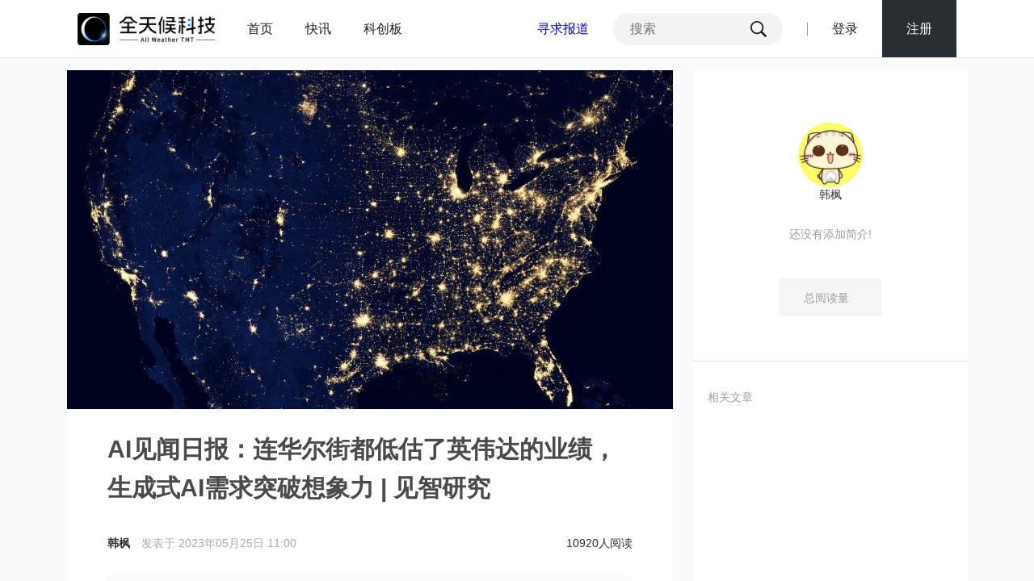

--- FILE ---
content_type: text/html; charset=utf-8
request_url: https://awtmt.com/articles/3689645
body_size: 10461
content:
<!doctype html>
<html data-n-head-ssr >

<head>
  <title>AI见闻日报：连华尔街都低估了英伟达的业绩，生成式AI需求突破想象力 | 见智研究</title><meta data-vue-meta="ssr" hid="description" name="description" content="全天候科技-华尔街见闻公司旗下独立原创科技新媒体，聚焦新技术、新消费、新金融领域，致力于提供专业、快速、完整的原创科技商业资讯"><meta data-vue-meta="ssr" hid="keywords" name="keywords" content="实时快讯，新技术，新消费，新金融，区块链，AI全知道，VC/PE圈，焦点人物，科创板，互联网，新能源，智能制造，大电商，大文娱"><link rel="preload" href="https://static.wscn.net/tmt/runtime.d96fc8a1.js" as="script"><link rel="preload" href="https://static.wscn.net/tmt/11.6c765fb4.js" as="script"><link rel="preload" href="https://static.wscn.net/tmt/2a1690131d2b4729e07a.css" as="style"><link rel="preload" href="https://static.wscn.net/tmt/33.b4e9533e.js" as="script"><link rel="preload" href="https://static.wscn.net/tmt/c093ce761e4b14548692.css" as="style"><link rel="preload" href="https://static.wscn.net/tmt/10.3f8e2c75.js" as="script"><link rel="preload" href="https://static.wscn.net/tmt/7413bbcdd242dc6b0033.css" as="style"><link rel="preload" href="https://static.wscn.net/tmt/14.a06ac3a5.js" as="script"><link rel="preload" href="https://static.wscn.net/tmt/3c95646c7eb54398cbc0.css" as="style"><link rel="preload" href="https://static.wscn.net/tmt/0.8be86336.js" as="script"><link rel="stylesheet" href="https://static.wscn.net/tmt/2a1690131d2b4729e07a.css"><link rel="stylesheet" href="https://static.wscn.net/tmt/c093ce761e4b14548692.css"><link rel="stylesheet" href="https://static.wscn.net/tmt/7413bbcdd242dc6b0033.css"><link rel="stylesheet" href="https://static.wscn.net/tmt/3c95646c7eb54398cbc0.css">
  <script src="https://polyfill.wscn.net/v3/polyfill.min.js?features=default,es2015,es2016,es2017,es2018&flags=gated"></script>
  <script>!function(e,a,t,n,c,g,o){e.GoogleAnalyticsObject=c,e.ga=e.ga||function(){(e.ga.q=e.ga.q||[]).push(arguments)},e.ga.l=1*new Date,g=a.createElement(t),o=a.getElementsByTagName(t)[0],g.async=1,g.src="https://www.google-analytics.com/analytics.js",o.parentNode.insertBefore(g,o)}(window,document,"script",0,"ga")</script>
  <script>var _hmt=_hmt||[];!function(){var e=document.createElement("script");e.src="https://hm.baidu.com/hm.js?0628f81ceabae39a858011cededc0f64";var t=document.getElementsByTagName("script")[0];t.parentNode.insertBefore(e,t)}()</script>
  <meta name="description" content="全天候科技-华尔街见闻公司旗下独立原创科技新媒体，聚焦新技术、新消费、新金融领域，致力于提供专业、快速、完整的原创科技商业资讯">
  <meta name="keywords" content="实时快讯，新技术，新消费，新金融，区块链，AI全知道，VC/PE圈，焦点人物，科创板，互联网，新能源，智能制造，大电商，大文娱">
  <link rel="shortcut icon" href="https://image.wscn.net/4e464b56-b8a9-497b-98a5-5043f3b10217.png">
</head>

<body >
  <div data-server-rendered="true" id="__nuxt"><div></div><div id="__layout"><div class="main" data-v-be755af4><div class="container" data-v-d0353dfa data-v-be755af4><nav class="navbar" data-v-241d0c66 data-v-d0353dfa><div class="navbar-inner" data-v-241d0c66><div class="navbar-left" data-v-241d0c66><a href="/" class="logo link-active" data-v-241d0c66><img src="https://static.wscn.net/tmt/img/a58b5f7.png" alt="logo" data-v-241d0c66></a> <a href="/" class="navbar-tab link-active" data-v-241d0c66>首页</a> <a href="/live" class="navbar-tab" data-v-241d0c66>快讯</a> <a href="/kechuang" class="navbar-tab" data-v-241d0c66>科创板</a></div> <div class="navbar-right" data-v-241d0c66><a href="https://jinshuju.net/f/rtn5qt" target="_blank" rel="noreferrer noopener" class="navbar-report" data-v-241d0c66>
        寻求报道
      </a> <form novalidate="novalidate" action="/search" method="get" class="navbar-search" data-v-241d0c66><input type="text" name="q" placeholder="搜索" value="" class="search-input" data-v-241d0c66> <svg version="1.1" viewBox="0 0 1025 1024" class="svg-icon svg-fill" style="width:20px;height:20px;" data-v-241d0c66><path pid="0" _fill="#fff" d="M187.392 644.096c-126.464-126.464-126.464-330.752 0-457.216s330.752-126.464 457.216 0 126.464 330.752 0 457.216-331.264 126.464-457.216 0zm816.128 261.632L758.784 660.48c-1.536-1.536-3.072-2.56-4.608-4.096 116.224-162.304 101.376-389.12-44.032-535.04-162.304-162.304-425.472-162.304-587.776 0-162.304 162.304-162.304 425.472 0 587.776 145.92 145.92 372.736 160.256 535.04 44.032 1.536 1.536 2.56 3.072 4.096 4.608l244.736 244.736c27.136 27.136 71.168 27.136 97.792 0 26.624-26.112 26.624-69.632-.512-96.768z"/></svg></form> <div class="navbar-divider" data-v-241d0c66></div> <!----> <span class="navbar-login" data-v-241d0c66>
        登录
      </span> <span class="navbar-signup" data-v-241d0c66>
        注册
      </span></div></div> <!----></nav> <div class="detail-wrap" data-v-d0353dfa><div class="wrap" data-v-d0353dfa><div class="article-wrap" data-v-d0353dfa><div class="article-cover" data-v-d0353dfa></div> <div class="article-content" data-v-d0353dfa><h1 class="article-title" data-v-d0353dfa>AI见闻日报：连华尔街都低估了英伟达的业绩，生成式AI需求突破想象力 | 见智研究</h1> <div class="article-meta" data-v-d0353dfa><div class="meta-left" data-v-d0353dfa><a href="/authors/120000004395" data-v-d0353dfa>
                韩枫
              </a> <span class="article-time" data-v-d0353dfa>
                发表于
                2023年05月25日 11:00
              </span></div> <div class="meta-right" data-v-d0353dfa><span data-v-d0353dfa>10920人阅读</span></div></div> <div class="article-summary" data-v-d0353dfa>摘要：1、英伟达Q2业绩指引超华尔街预期53%，生成式AI的需求被低估；

2、英特尔公布Aurora genAI大模型，参数是ChatGPT的近6倍；

3、开源模型鼻祖 Meta 又开源了MMS，识别4千种语言。</div> <div class="article-text" data-v-d0353dfa><div data-v-d0353dfa><p><strong>今日要闻：</strong></p>
<p>1、华尔街都低估了生成式AI的跨行业需求，英伟达Q2业绩指引超华尔街预期53%，AI超级计算系统将为英伟达带来更多超额收益；</p>
<p>2、英特尔公布Aurora genAI大模型，参数是ChatGPT的近6倍，多规格参数模型是平衡成本和效率的“最优解”；</p>
<p>3、Meta又开源一个多语种语音大模型MMS，能识别4千种语言，生成1千种语音；</p>
<p>4、斯坦福等学者发布机器视觉跟踪重大突破，SiamMAE能节省高昂费用；</p>
<span id="article-headline-0"></span>
<p><span style="color: #ff0000;">1、华尔街都低估了生成式AI的跨行业需求，AI超级计算系统将为英伟达带来更多超额收益。</span></p>
<p>英伟达Q1财报大超预期成为今日瞩目焦点，更重要的是<strong>Q2的业绩指引将成为该公司有史以来最高的季度营收</strong>，超过华尔街预期的53.2%。</p>
<p>英业达业绩超预期背后，最大的贡献来自于四大业务中的数据中心业务，收入创历史新高，达到42.8亿美元，同比增长14%，环比增长18%。此外汽车业务虽然占比较小，但也达到了同环比的增长速度。而游戏和专业可视化的需求显然还没有恢复到去年同期水平。</p>
<p><img class=" wscnph" src="https://wpimg-wscn.awtmt.com/a3c5eb65-61df-43e7-901f-92279f670945.png" alt="" data-wscntype="image" data-wscnh="480" data-wscnw="869" /></p>
<p><strong>见智研究认为：</strong>市场远远低估了生成式AI需求，AI超级计算系统将为英伟达带来更多超额收益。</p>
<p>英伟达数据中心收入激增主要是由于生成式AI和大语言模型的需求不断增长，从而带动公司基于Hopper和Ampere架构的GPU需求超预期。目前数据中心产品需求能见度延长了几个季度之多，在<strong>下半年H100的供应量还将会进一步增长</strong>。</p>
<p><strong>从客户需求来看：</strong>云计算服务供应商、消费者网络公司以及企业客户都希望尽快将生成式AI套用到现有业务中。而根据订单排期的情况来看，GPU全年都将呈现供不应求的局面。<strong>因而预计英伟达的收入会持续受益于生成式AI所带动的数据中心业务增长。</strong></p>
<p><span style="color: #ff0000;">生成式AI对于众多行业来说是颠覆性的存在，并且处于从无到有的起步阶段，能够创造的价值空间想象力非常大。</span></p>
<p>根据Gartner预测到2025年，使用生成式AI技术系统研发的新药和材料比例将从现在的0%上升到30%+，而这只是其众多行业用例之一。此外，生成式AI技术还在芯片、零件设计、<span class="wscn-sensitive">合成</span>数据等众多领域带来全新的价值。</p>
<p><img class=" wscnph" src="https://wpimg-wscn.awtmt.com/42f6aa76-9ed4-4e44-bf46-0f3d335ec2e1.png" alt="" data-wscntype="image" data-wscnh="839" data-wscnw="869" /><br /><strong>值得关注的是</strong>，生成式AI正在推动计算需求呈现指数级增长，并快速过渡到<strong>英伟达的加速计算</strong>。公司也表示将开始销售AI超级计算系统给支付更多溢价的科技公司。</p>
<p>目前英伟达具有高性能网络方面的条件优势，并且在计算结构、内存调用、以及通信效率和速度方面做进一步的优化，同时会提高<strong>对高性能<span class="wscn-sensitive">交换</span>机、光模块以及光纤的需求。</strong></p>
<p><span style="color: #ff0000;">2、英特尔公布AI大模型Aurora genAI，参数是ChatGPT的近6倍，多规格参数模型是平衡成本和效率的“最优解”。</span></p>
<p>英特尔公布了旗下生成式AI大模型Aurora genAI，该模型参数量高达1万亿，是ChatGPT的近6倍（参数量1750 亿），依赖于Megatron和DeepSpeed框架，这些结构增强了模型的强度和容量。</p>
<p>Aurora genAI模型是一个纯粹以科学为中心的生成式AI模型，主要用于科研；运行在英特尔为阿拉贡国家实验室开发的Aurora超算上，其性能达到了200亿亿次，是当前TOP500超算冠军Frontier的2倍。</p>
<p><strong>见智研究认为：</strong>作为ChatGPT的有力竞争者，Aurora genAI的公布预示着AI大模型赛道又迎来了新的重磅玩家，并极有可能在未来对各种科学领域产生重大影响。</p>
<p><strong>同样值得关注的是，</strong>LLM模型的研发会持续在扩大训练参数上<span class="wscn-sensitive">内卷</span>，但是越大体量模型的运行必然会产生更高的成本，当前如何在有效需求和成本之间的平衡成为大模型开发商值得重点关注的问题，要防止模型在应用时由于参数冗余而产生不必要的运行成本，所以大模型开发商推出多元化参数模型用于专项领域会成为必然的发展路径。</p>
<span id="article-headline-1"></span>
<p><span style="color: #ff0000;">1、Meta又开源一个多语种语音大模型MMS，能识别4千种语言</span></p>
<p>Meta在GitHub上再次开源了一款全新的AI语言模型——Massively Multilingual Speech (MMS，大规模多语种语音)，这款新的语言模型可以识别4000多种口头语言并生成1100多种语音（文本到语音）。上线短短的几个小时，在GitHub库便收获了23kStar，Fork数量高达5.5k。</p>
<p>Meta被看作大模型研发的一大黑马，是开源大模型的鼻祖，此前发布的LLaMA是被微调最多的通用模型。此前公司的SAM视觉模型为CV领域投下重磅<span class="wscn-sensitive">炸弹</span>，公司在开源多模态领域上的持续发力，进一步为开源社区提供强有力的技术支持。</p>
<p><span style="color: #ff0000;">2、斯坦福&amp;普林斯顿大学学者发现计算机视觉跟踪新技术，能够节省高昂费用</span></p>
<p>在计算机视觉中，建立图像或场景之间的对应关系是一个重要的挑战，尤其是考虑到遮挡、视角变化和物体外观的变化。</p>
<p>来自斯坦福&amp;普林斯顿大学学者联合发布的一篇名为【Siamese Masked Autoencoders】的论文中，发表了一种用于视频学习的蒙面自动编码器，SiamMAE用于从视频中学习视觉对应关系，可以在没有显式标签或注释的情况下使得机器进行自主学习。学习到的表示可以用于视频分类、动作识别或对象跟踪等下游任务。</p>
<p><img class=" wscnph" src="https://wpimg-wscn.awtmt.com/b2278fd0-2c15-4f55-ad33-c8d18cde5399.png" alt="" data-wscntype="image" data-wscnh="720" data-wscnw="869" /></p>
<p>通过SiamMAE学习到的特征在视频对象分割、姿态关键点传播和语义部分传播等自监督方法中表现非常出色。该方法在标注数据稀缺或获取数据成本高昂的情况下特别有用。</p><div style="color: #666; margin-bottom: 15px;">风险提示及免责条款</div>
          <div style="font-size: 12px;font-family: 黑体;color: #666;line-height: 20px;">
            市场有风险，投资需谨慎。本文不构成个人投资建议，也未考虑到个别用户特殊的投资目标、财务状况或需要。用户应考虑本文中的任何意见、观点或结论是否符合其特定状况。据此投资，责任自负。
          </div>
		<div style="text-align: center; margin-top: 10px;"><img src="https://wpimg-wscn.awtmt.com/61023b38-200c-4bb9-9180-d257ade84830.png" data-wscntype="image" data-wscnsize="60150" data-wscnh="250" data-wscnw="1040" class="wscnph"></div>
</div></div> <div class="article-bottom" data-v-d0353dfa><div class="article-tags" data-v-d0353dfa></div> <div class="article-actions" data-v-d0353dfa><span class="action-item" data-v-d0353dfa><svg version="1.1" viewBox="0 0 1024 1024" class="svg-icon svg-fill" style="width:18px;height:18px;" data-v-d0353dfa><path pid="0" _fill="#fff" d="M56.889 0H967.11v1001.244L512 705.422 56.889 1001.244V0zm56.889 56.889v841.955C381.156 728.178 512 637.156 512 637.156l398.222 256V56.889H113.778z"/></svg> <span data-v-d0353dfa>收藏</span></span> <span class="action-item" data-v-d0353dfa><svg version="1.1" viewBox="0 0 1084 1024" class="svg-icon svg-fill" style="width:18px;height:18px;" data-v-d0353dfa><path pid="0" _fill="#fff" d="M216.847 391.53l325.27-349.365 325.271 349.364-42.164 42.165-246.965-271.059v566.212h-60.235V168.66L271.059 439.718l-54.212-48.189zM30.117 993.881V662.588h60.236v271.06h903.53v-271.06h60.235v331.294h-1024z"/></svg> <span data-v-d0353dfa>分享</span> <div class="popover" style="display:none;" data-v-6b6952b3 data-v-6b6952b3 data-v-d0353dfa><div class="popover-body" data-v-6b6952b3><div class="share-pop" data-v-d0353dfa><div class="share-item wechat" data-v-d0353dfa><svg version="1.1" viewBox="0 0 1024 1024" class="svg-icon svg-fill" style="width:18px;height:18px;" data-v-d0353dfa><path pid="0" _fill="#fff" d="M693.12 347.232c11.776 0 23.36.896 35.008 2.176C696.768 203.36 540.672 94.88 362.432 94.88 163.2 94.88 0 230.624 0 403.104c0 99.52 54.272 181.248 145.024 244.736L108.8 756.832l126.72-63.488c45.312 8.896 81.664 18.112 126.912 18.112 11.392 0 22.656-.512 33.792-1.344-7.04-24.256-11.2-49.6-11.2-76.032.064-158.336 136-286.848 308.096-286.848zm-194.816-98.24c27.392 0 45.376 17.984 45.376 45.248 0 27.136-17.984 45.312-45.376 45.312-27.072 0-54.336-18.176-54.336-45.312 0-27.328 27.2-45.248 54.336-45.248zm-253.632 90.56c-27.2 0-54.592-18.176-54.592-45.312 0-27.264 27.392-45.248 54.592-45.248s45.248 17.92 45.248 45.248c0 27.136-18.048 45.312-45.248 45.312zM1024 629.728c0-144.896-145.024-262.976-307.904-262.976-172.48 0-308.224 118.144-308.224 262.976 0 145.28 135.808 262.976 308.224 262.976 36.096 0 72.512-9.024 108.736-18.112l99.392 54.528-27.264-90.624C969.728 783.84 1024 711.456 1024 629.728zm-407.872-45.376c-17.984 0-36.224-17.92-36.224-36.224 0-18.048 18.24-36.224 36.224-36.224 27.52 0 45.376 18.176 45.376 36.224 0 18.304-17.856 36.224-45.376 36.224zm199.36 0c-17.856 0-36.032-17.92-36.032-36.224 0-18.048 18.112-36.224 36.032-36.224 27.264 0 45.376 18.176 45.376 36.224 0 18.304-18.112 36.224-45.376 36.224z"/></svg> <div class="wechat-qrcode" data-v-d0353dfa></div></div> <div class="share-item" data-v-d0353dfa><svg version="1.1" viewBox="0 0 1025 1024" class="svg-icon svg-fill" style="width:18px;height:18px;" data-v-d0353dfa><path pid="0" _fill="#fff" d="M758.37 501.152c-39.808-7.744-20.448-29.248-20.448-29.248s38.96-64.4-7.712-111.232c-57.872-58-198.48 7.376-198.48 7.376-53.712 16.704-39.456-7.616-31.856-49.04 0-48.784-16.672-131.36-159.728-82.576C197.25 285.472 74.514 457.28 74.514 457.28c-85.328 114.16-74 202.4-74 202.4C21.81 854.464 228.258 907.92 388.818 920.576c168.912 13.28 396.928-58.384 466.032-205.6 69.136-147.472-56.512-205.824-96.48-213.824zM401.33 865.664C233.602 873.504 98.05 789.2 98.05 677.008c0-112.32 135.552-202.4 303.28-210.144 167.776-7.744 303.6 61.568 303.6 173.664 0 112.176-135.824 217.488-303.6 225.136zm-33.488-324.816c-168.64 19.792-149.168 178.176-149.168 178.176s-1.712 50.16 45.232 75.696c98.672 53.584 200.288 21.136 251.632-45.328 51.36-66.48 21.248-228.208-147.696-208.544zm-42.544 222.304c-31.456 3.696-56.864-14.496-56.864-40.912 0-26.304 22.56-53.84 54.048-57.136 36.176-3.456 59.744 17.44 59.744 43.856 0 26.304-25.52 50.624-56.928 54.192zm99.44-84.912c-10.688 8-23.776 6.88-29.408-2.704-5.872-9.344-3.664-24.336 7.104-32.208 12.48-9.328 25.488-6.64 31.12 2.72 5.664 9.568 1.616 23.952-8.816 32.192zM840.53 432.576c13.584 0 25.152-10.08 27.088-23.232.24-.976.368-1.84.368-2.944C888.594 220.704 716.21 252.672 716.21 252.672c-15.312 0-27.552 12.416-27.552 27.888 0 15.232 12.24 27.648 27.552 27.648 123.824-27.392 96.496 96.72 96.496 96.72 0 15.36 12.448 27.648 27.824 27.648zm-20.08-324.112c-59.632-13.984-120.896-1.936-138.064 1.36-1.312.128-2.576 1.376-3.792 1.632-.576.128-.944.736-.944.736-16.96 4.8-29.328 20.512-29.328 39.072 0 22.128 17.872 40.32 40.224 40.32 0 0 21.664-2.912 36.4-8.688 14.592-5.888 138-4.384 199.328 98.832 33.424 75.328 14.688 125.744 12.368 133.84 0 0-7.952 19.584-7.952 38.848 0 22.256 17.872 36.224 40.032 36.224 18.544 0 34.096-2.528 38.656-33.952h.24c65.808-219.936-80.544-323.28-187.168-348.224z"/></svg></div></div></div></div></span></div></div> <div class="fetch-wrap" data-v-67aeaef5 data-v-d0353dfa><div infinite-scroll-disabled="isLoading" infinite-scroll-distance="scrollDistance" class="fetch-infinite-scroll"><div class="comment-list" data-v-67aeaef5><div class="comment-total" data-v-67aeaef5>0条评论</div> <div class="comment-post" data-v-67aeaef5><!----> <div class="post-form" data-v-67aeaef5><div class="post-input" data-v-67aeaef5><input type="text" placeholder="登录发表你的评论" value="" data-v-67aeaef5></div> <button class="btn-post" style="display:none;" data-v-67aeaef5>
          发送
        </button></div></div> <div class="list" data-v-67aeaef5></div></div></div></div></div></div> <div class="side-wrap" data-v-d0353dfa><div class="article-author" data-v-d0353dfa><img src="https://wpimg-wscn.awtmt.com/860a3a3d-194c-4c5e-8d09-55e9e67b6f60?imageView2/1/w/160/h/160" alt="韩枫" class="avatar" data-v-d0353dfa>
            韩枫
          <div class="bio" data-v-d0353dfa>还没有添加简介!</div> <div class="read-count" data-v-d0353dfa>
            总阅读量<strong data-v-d0353dfa>0</strong></div></div> <div class="related-list" data-v-d0353dfa><div class="related-title" data-v-d0353dfa>相关文章</div> <div class="list" data-v-d0353dfa></div></div></div></div> <div class="footer" data-v-2111c18a data-v-d0353dfa><div class="footer-content" data-v-2111c18a><div class="footer-infos" data-v-2111c18a><a href="/about" data-v-2111c18a>关于我们</a> <a href="/contact" data-v-2111c18a>联系我们</a> <a href="/join" data-v-2111c18a>加入我们</a></div> <div class="footer-copyright" data-v-2111c18a>
      Copyright © 2010 - 2021 全天候科技-上海阿牛信息科技有限公司
      <a href="https://beian.miit.gov.cn/" target="_blank" data-v-2111c18a>沪ICP备13019121号-5</a></div> <a href="http://www.shjbzx.cn" target="_blank" class="shjb" data-v-2111c18a><img src="https://image.wscn.net/785f6555-564a-40e3-b09f-0ae5ce92ee42.png" data-v-2111c18a></a></div></div></div></div> <span class="totop" style="display:none;" data-v-be755af4 data-v-be755af4><svg version="1.1" viewBox="0 0 1024 1024" class="svg-icon svg-fill" style="width:40px;height:40px;" data-v-be755af4><path fill="#0e4d8c" stroke="none" pid="0" _fill="#b89370" d="M512 1024c285.257 0 512-226.743 512-512S797.257 0 512 0 0 226.743 0 512s226.743 512 512 512zm0-709.486l263.314 270.629-87.771 87.771-182.857-182.857-182.857 182.857-87.772-80.457L512 314.514z"/></svg></span></div></div></div><script>window.__NUXT__=(function(a,b,c,d,e,f,g,h,i,j,k,l,m,n,o,p,q,r,s,t,u,v,w){return {layout:f,data:[{article:{asset_tags:[{key:g,name:h,ancestor_paths:[i],banner_key:g},{key:j,name:k,ancestor_paths:[i],banner_key:j}],audio:{title:b},audio_info:{uri:l,start_time:"0.000000",duration:"361.152000",size:"1083501"},audio_uri:l,author:{article_count:215,author_kind:f,avatar:"https:\u002F\u002Fwpimg-wscn.awtmt.com\u002F860a3a3d-194c-4c5e-8d09-55e9e67b6f60",bio:b,display_name:"韩枫",editor_choice_articles:[],followers_count:868,id:120000004395,is_followed:a,uri:"https:\u002F\u002Fwallstreetcn.com\u002Fauthors\u002F120000004395"},categories:[{key:"global",name:"见闻首页"},{key:"technology",name:"科技"},{key:"enterprise",name:h},{key:"wision",name:"见智研究"},{key:"shares",name:k},{key:"us-shares",name:"港美股"},{key:"electronic",name:"电子"},{key:"wscn-platform",name:"见闻"},{key:"tech-platform",name:b}],columns:[{id:1006279,key:m,name:n,uri:"https:\u002F\u002Fwallstreetcn.com\u002Fcolumns\u002F1006279"},{id:1004258,key:o,name:p,uri:"https:\u002F\u002Fwallstreetcn.com\u002Fcolumns\u002F1004258"},{id:1006136,key:q,name:r,uri:"https:\u002F\u002Fwallstreetcn.com\u002Fcolumns\u002F1006136"}],comment_count:d,comment_disabled:a,content:"\u003Cp\u003E\u003Cstrong\u003E今日要闻：\u003C\u002Fstrong\u003E\u003C\u002Fp\u003E\n\u003Cp\u003E1、华尔街都低估了生成式AI的跨行业需求，英伟达Q2业绩指引超华尔街预期53%，AI超级计算系统将为英伟达带来更多超额收益；\u003C\u002Fp\u003E\n\u003Cp\u003E2、英特尔公布Aurora genAI大模型，参数是ChatGPT的近6倍，多规格参数模型是平衡成本和效率的“最优解”；\u003C\u002Fp\u003E\n\u003Cp\u003E3、Meta又开源一个多语种语音大模型MMS，能识别4千种语言，生成1千种语音；\u003C\u002Fp\u003E\n\u003Cp\u003E4、斯坦福等学者发布机器视觉跟踪重大突破，SiamMAE能节省高昂费用；\u003C\u002Fp\u003E\n\u003Cspan id=\"article-headline-0\"\u003E\u003C\u002Fspan\u003E\n\u003Cp\u003E\u003Cspan style=\"color: #ff0000;\"\u003E1、华尔街都低估了生成式AI的跨行业需求，AI超级计算系统将为英伟达带来更多超额收益。\u003C\u002Fspan\u003E\u003C\u002Fp\u003E\n\u003Cp\u003E英伟达Q1财报大超预期成为今日瞩目焦点，更重要的是\u003Cstrong\u003EQ2的业绩指引将成为该公司有史以来最高的季度营收\u003C\u002Fstrong\u003E，超过华尔街预期的53.2%。\u003C\u002Fp\u003E\n\u003Cp\u003E英业达业绩超预期背后，最大的贡献来自于四大业务中的数据中心业务，收入创历史新高，达到42.8亿美元，同比增长14%，环比增长18%。此外汽车业务虽然占比较小，但也达到了同环比的增长速度。而游戏和专业可视化的需求显然还没有恢复到去年同期水平。\u003C\u002Fp\u003E\n\u003Cp\u003E\u003Cimg class=\" wscnph\" src=\"https:\u002F\u002Fwpimg-wscn.awtmt.com\u002Fa3c5eb65-61df-43e7-901f-92279f670945.png\" alt=\"\" data-wscntype=\"image\" data-wscnh=\"480\" data-wscnw=\"869\" \u002F\u003E\u003C\u002Fp\u003E\n\u003Cp\u003E\u003Cstrong\u003E见智研究认为：\u003C\u002Fstrong\u003E市场远远低估了生成式AI需求，AI超级计算系统将为英伟达带来更多超额收益。\u003C\u002Fp\u003E\n\u003Cp\u003E英伟达数据中心收入激增主要是由于生成式AI和大语言模型的需求不断增长，从而带动公司基于Hopper和Ampere架构的GPU需求超预期。目前数据中心产品需求能见度延长了几个季度之多，在\u003Cstrong\u003E下半年H100的供应量还将会进一步增长\u003C\u002Fstrong\u003E。\u003C\u002Fp\u003E\n\u003Cp\u003E\u003Cstrong\u003E从客户需求来看：\u003C\u002Fstrong\u003E云计算服务供应商、消费者网络公司以及企业客户都希望尽快将生成式AI套用到现有业务中。而根据订单排期的情况来看，GPU全年都将呈现供不应求的局面。\u003Cstrong\u003E因而预计英伟达的收入会持续受益于生成式AI所带动的数据中心业务增长。\u003C\u002Fstrong\u003E\u003C\u002Fp\u003E\n\u003Cp\u003E\u003Cspan style=\"color: #ff0000;\"\u003E生成式AI对于众多行业来说是颠覆性的存在，并且处于从无到有的起步阶段，能够创造的价值空间想象力非常大。\u003C\u002Fspan\u003E\u003C\u002Fp\u003E\n\u003Cp\u003E根据Gartner预测到2025年，使用生成式AI技术系统研发的新药和材料比例将从现在的0%上升到30%+，而这只是其众多行业用例之一。此外，生成式AI技术还在芯片、零件设计、\u003Cspan class=\"wscn-sensitive\"\u003E合成\u003C\u002Fspan\u003E数据等众多领域带来全新的价值。\u003C\u002Fp\u003E\n\u003Cp\u003E\u003Cimg class=\" wscnph\" src=\"https:\u002F\u002Fwpimg-wscn.awtmt.com\u002F42f6aa76-9ed4-4e44-bf46-0f3d335ec2e1.png\" alt=\"\" data-wscntype=\"image\" data-wscnh=\"839\" data-wscnw=\"869\" \u002F\u003E\u003Cbr \u002F\u003E\u003Cstrong\u003E值得关注的是\u003C\u002Fstrong\u003E，生成式AI正在推动计算需求呈现指数级增长，并快速过渡到\u003Cstrong\u003E英伟达的加速计算\u003C\u002Fstrong\u003E。公司也表示将开始销售AI超级计算系统给支付更多溢价的科技公司。\u003C\u002Fp\u003E\n\u003Cp\u003E目前英伟达具有高性能网络方面的条件优势，并且在计算结构、内存调用、以及通信效率和速度方面做进一步的优化，同时会提高\u003Cstrong\u003E对高性能\u003Cspan class=\"wscn-sensitive\"\u003E交换\u003C\u002Fspan\u003E机、光模块以及光纤的需求。\u003C\u002Fstrong\u003E\u003C\u002Fp\u003E\n\u003Cp\u003E\u003Cspan style=\"color: #ff0000;\"\u003E2、英特尔公布AI大模型Aurora genAI，参数是ChatGPT的近6倍，多规格参数模型是平衡成本和效率的“最优解”。\u003C\u002Fspan\u003E\u003C\u002Fp\u003E\n\u003Cp\u003E英特尔公布了旗下生成式AI大模型Aurora genAI，该模型参数量高达1万亿，是ChatGPT的近6倍（参数量1750 亿），依赖于Megatron和DeepSpeed框架，这些结构增强了模型的强度和容量。\u003C\u002Fp\u003E\n\u003Cp\u003EAurora genAI模型是一个纯粹以科学为中心的生成式AI模型，主要用于科研；运行在英特尔为阿拉贡国家实验室开发的Aurora超算上，其性能达到了200亿亿次，是当前TOP500超算冠军Frontier的2倍。\u003C\u002Fp\u003E\n\u003Cp\u003E\u003Cstrong\u003E见智研究认为：\u003C\u002Fstrong\u003E作为ChatGPT的有力竞争者，Aurora genAI的公布预示着AI大模型赛道又迎来了新的重磅玩家，并极有可能在未来对各种科学领域产生重大影响。\u003C\u002Fp\u003E\n\u003Cp\u003E\u003Cstrong\u003E同样值得关注的是，\u003C\u002Fstrong\u003ELLM模型的研发会持续在扩大训练参数上\u003Cspan class=\"wscn-sensitive\"\u003E内卷\u003C\u002Fspan\u003E，但是越大体量模型的运行必然会产生更高的成本，当前如何在有效需求和成本之间的平衡成为大模型开发商值得重点关注的问题，要防止模型在应用时由于参数冗余而产生不必要的运行成本，所以大模型开发商推出多元化参数模型用于专项领域会成为必然的发展路径。\u003C\u002Fp\u003E\n\u003Cspan id=\"article-headline-1\"\u003E\u003C\u002Fspan\u003E\n\u003Cp\u003E\u003Cspan style=\"color: #ff0000;\"\u003E1、Meta又开源一个多语种语音大模型MMS，能识别4千种语言\u003C\u002Fspan\u003E\u003C\u002Fp\u003E\n\u003Cp\u003EMeta在GitHub上再次开源了一款全新的AI语言模型——Massively Multilingual Speech (MMS，大规模多语种语音)，这款新的语言模型可以识别4000多种口头语言并生成1100多种语音（文本到语音）。上线短短的几个小时，在GitHub库便收获了23kStar，Fork数量高达5.5k。\u003C\u002Fp\u003E\n\u003Cp\u003EMeta被看作大模型研发的一大黑马，是开源大模型的鼻祖，此前发布的LLaMA是被微调最多的通用模型。此前公司的SAM视觉模型为CV领域投下重磅\u003Cspan class=\"wscn-sensitive\"\u003E炸弹\u003C\u002Fspan\u003E，公司在开源多模态领域上的持续发力，进一步为开源社区提供强有力的技术支持。\u003C\u002Fp\u003E\n\u003Cp\u003E\u003Cspan style=\"color: #ff0000;\"\u003E2、斯坦福&amp;普林斯顿大学学者发现计算机视觉跟踪新技术，能够节省高昂费用\u003C\u002Fspan\u003E\u003C\u002Fp\u003E\n\u003Cp\u003E在计算机视觉中，建立图像或场景之间的对应关系是一个重要的挑战，尤其是考虑到遮挡、视角变化和物体外观的变化。\u003C\u002Fp\u003E\n\u003Cp\u003E来自斯坦福&amp;普林斯顿大学学者联合发布的一篇名为【Siamese Masked Autoencoders】的论文中，发表了一种用于视频学习的蒙面自动编码器，SiamMAE用于从视频中学习视觉对应关系，可以在没有显式标签或注释的情况下使得机器进行自主学习。学习到的表示可以用于视频分类、动作识别或对象跟踪等下游任务。\u003C\u002Fp\u003E\n\u003Cp\u003E\u003Cimg class=\" wscnph\" src=\"https:\u002F\u002Fwpimg-wscn.awtmt.com\u002Fb2278fd0-2c15-4f55-ad33-c8d18cde5399.png\" alt=\"\" data-wscntype=\"image\" data-wscnh=\"720\" data-wscnw=\"869\" \u002F\u003E\u003C\u002Fp\u003E\n\u003Cp\u003E通过SiamMAE学习到的特征在视频对象分割、姿态关键点传播和语义部分传播等自监督方法中表现非常出色。该方法在标注数据稀缺或获取数据成本高昂的情况下特别有用。\u003C\u002Fp\u003E\u003Cdiv style=\"color: #666; margin-bottom: 15px;\"\u003E风险提示及免责条款\u003C\u002Fdiv\u003E\n          \u003Cdiv style=\"font-size: 12px;font-family: 黑体;color: #666;line-height: 20px;\"\u003E\n            市场有风险，投资需谨慎。本文不构成个人投资建议，也未考虑到个别用户特殊的投资目标、财务状况或需要。用户应考虑本文中的任何意见、观点或结论是否符合其特定状况。据此投资，责任自负。\n          \u003C\u002Fdiv\u003E\n\t\t\u003Cdiv style=\"text-align: center; margin-top: 10px;\"\u003E\u003Cimg src=\"https:\u002F\u002Fwpimg-wscn.awtmt.com\u002F61023b38-200c-4bb9-9180-d257ade84830.png\" data-wscntype=\"image\" data-wscnsize=\"60150\" data-wscnh=\"250\" data-wscnw=\"1040\" class=\"wscnph\"\u003E\u003C\u002Fdiv\u003E\n",content_short:"1、英伟达Q2业绩指引超华尔街预期53%，生成式AI的需求被低估；\n\n2、英特尔公布Aurora genAI大模型，参数是ChatGPT的近6倍；\n\n3、开源模型鼻祖 Meta 又开源了MMS，识别4千种语言。",custom_tag:b,display_time:1685012429,funds:c,has_transfer_audio:e,id:3689645,image:{uri:s,height:t,width:u,size:v},images:[{uri:s,height:t,width:u,size:v}],influence_score:d,is_need_pay:a,is_priced:a,is_trial:a,is_video:a,layout:"wscn-layout",limited_time:d,membership_uri:b,next:c,pageviews:10920,plates:[],previous:c,related_topics:[],show_like:e,source_name:b,source_uri:b,subtitle:b,tags:[],theme_group_map:c,themes:[{key:m,name:n},{key:o,name:p},{key:q,name:r}],title:"AI见闻日报：连华尔街都低估了英伟达的业绩，生成式AI需求突破想象力 | 见智研究",unshow_content_short:a,words_count:1707,content_args:[{domId:"article-headline-0",type:w,text:"见闻视角"},{domId:"article-headline-1",type:w,text:"AI快讯"}]},totalViews:d,isShowShare:a}],error:c,state:{me:c,isLogin:a,error:c},serverRendered:e}}(false,"",null,0,true,"default","gongsi","公司","zichan","gupiao","股票","https:\u002F\u002Fwpimg-wscn.awtmt.com\u002Fde62ee5b-8b55-4deb-8f20-f9759a5733e6.mp3","rengongzhinengxinjinzhan","人工智能新进展","rengongzhineng","人工智能概念股","yingweida","英伟达","https:\u002F\u002Fwpimg-wscn.awtmt.com\u002F2f721475-fac5-47f6-98b6-9bb1dae24001.jpeg",682,1024,199692,"headline"));</script><script src="https://static.wscn.net/tmt/runtime.d96fc8a1.js" defer></script><script src="https://static.wscn.net/tmt/14.a06ac3a5.js" defer></script><script src="https://static.wscn.net/tmt/0.8be86336.js" defer></script><script src="https://static.wscn.net/tmt/11.6c765fb4.js" defer></script><script src="https://static.wscn.net/tmt/33.b4e9533e.js" defer></script><script src="https://static.wscn.net/tmt/10.3f8e2c75.js" defer></script>
</body>

</html>


--- FILE ---
content_type: text/css
request_url: https://static.wscn.net/tmt/c093ce761e4b14548692.css
body_size: 1495
content:
.__nuxt-error-page{padding:1rem;background:#f7f8fb;color:#47494e;text-align:center;display:flex;justify-content:center;align-items:center;flex-direction:column;font-family:sans-serif;font-weight:100!important;-ms-text-size-adjust:100%;-webkit-text-size-adjust:100%;-webkit-font-smoothing:antialiased;position:absolute;top:0;left:0;right:0;bottom:0}.__nuxt-error-page .error{max-width:450px}.__nuxt-error-page .title{font-size:1.5rem;margin-top:15px;color:#47494e;margin-bottom:8px}.__nuxt-error-page .description{color:#7f828b;line-height:21px;margin-bottom:10px}.__nuxt-error-page a{color:#7f828b!important;text-decoration:none}.__nuxt-error-page .logo{position:fixed;left:12px;bottom:12px}#nprogress .bar{background:#222}#__layout,#__nuxt,body,html{height:100%}#__layout{display:flex;flex-direction:column}body{font-family:PingFangSC,-apple-system,BlinkMacSystemFont,Segoe UI,Roboto,Oxygen,Ubuntu,Cantarell,Open Sans,Arial,Helvetica Neue,sans-serif;-webkit-font-smoothing:antialiased;-moz-osx-font-smoothing:grayscale;color:#333;font-size:14px;line-height:1.4}body.overflow--hidden{overflow:hidden}a{text-decoration:none}.svg-icon{display:inline-block;width:16px;height:16px;color:inherit;vertical-align:middle;fill:none;stroke:currentColor}.svg-fill{fill:currentColor;stroke:none}.svg-up{transform:rotate(0deg)}.svg-right{transform:rotate(90deg)}.svg-down{transform:rotate(180deg)}.svg-left{transform:rotate(-90deg)}img[data-wscntype=audio]{display:none!important}.main{flex:1 1}.wrap{width:1088px;margin:30px auto}.tcaptcha-transform{overflow:hidden;box-sizing:content-box}.info-content{width:980px;margin:50px auto 250px}.info-content .info-content_nav{margin:0;height:56px;padding:0 268px;font-size:18px;line-height:56px;color:#969696;display:flex;justify-content:space-between;align-items:center;border-bottom:1px solid #eeeded;background:#fff}.info-content .info-content_nav a{display:block;height:56px;cursor:pointer;color:#333}.info-content .info-content_nav a.nuxt-link-exact-active{color:#2f2f2f;border-bottom:2px solid #2f2f2f}[lazy=loaded]{animation:fadeIn .5s linear}@keyframes fadeIn{0%{opacity:.3}to{opacity:1}}.form-group{display:flex;position:relative;margin-bottom:30px}.form-group.error .form-control{border-color:#ff5959}.form-control{border:1px solid #e3e8ee;padding:10px;border-radius:2px;width:100%;font-size:14px;line-height:18px}input.form-control::-webkit-input-placeholder{color:#e3e8ee}input.form-control::-moz-placeholder{color:#e3e8ee}input.form-control:-ms-input-placeholder{color:#e3e8ee}input.form-control:-moz-placeholder{color:#e3e8ee}input.form-control:focus{border-color:#76818f}.form-captcha-control{position:absolute;right:10px;top:50%;transform:translateY(-50%);display:flex;align-items:center}.form-captcha-control .refresh-captcha{display:inline-block;width:14px;height:14px;position:relative;cursor:pointer}.form-captcha-control .refresh-captcha svg{position:absolute;top:50%;left:50%;transform:translate(-50%,-50%);fill:#4595e6}.form-group.captcha .form-control{padding-right:100px}.form-group.captcha img{display:block;height:30px;margin-right:10px}.btn{outline:none;border:none;border-radius:2px;font-size:16px;padding-top:11px;padding-bottom:11px;cursor:pointer}.btn:disabled{opacity:.6;cursor:not-allowed}.btn-primary{background-color:#2f3338;color:#fff}.btn-block{width:100%}.zone-code-list{top:46px;left:0;z-index:1200}.zone-code-list,.zone-code-list:before{position:absolute;background-color:#fff}.zone-code-list:before{display:block;content:" ";width:10px;height:10px;top:-5px;left:20px;transform:rotate(45deg);border-top:1px solid #e3e8ee;border-left:1px solid #e3e8ee;z-index:1100}.zone-code-list ul{height:155px;border-radius:2px;width:293px;overflow-y:auto;padding-bottom:10px;box-shadow:0 1px 4px 0 rgba(0,0,0,.1);border:1px solid #e3e8ee}.zone-code-link{display:block;padding-top:3px;padding-bottom:3px;padding-left:10px;font-size:12px;color:#919499}.zone-code-link:hover{background-color:#f5f5f5}.inline-form-group{display:flex;align-items:center;margin-bottom:10px}.inline-form-group .form-control{width:260px;color:#505050}.inline-form-group .form-control.readonly{border-color:#fbfbfb;background-color:#fbfbfb}.inline-form-group label{flex:1 1;display:block}.inline-form-group textarea.form-control{height:100px;resize:vertical}.form-ratio-group,.form-ratio-group .ratio-item{display:flex;align-items:center}.form-ratio-group .ratio-item{margin-right:12px;cursor:pointer}.form-ratio-group .ratio-item.active .ratio-icon{background-color:#1478f0;border-color:#1478f0}.form-ratio-group .ratio-icon{display:block;width:16px;height:16px;border-radius:50%;border:1px solid #e1e3ea;position:relative}.form-ratio-group .ratio-icon svg{width:8px;height:8px;fill:#fff;position:absolute;top:50%;left:50%;transform:translate(-50%,-50%)}.form-ratio-group .ratio-text{padding-left:10px;font-size:14px;color:#505050}.float-form-group{display:flex;flex-direction:column;margin-bottom:15px;position:relative;z-index:1000;height:45px}.float-form-group .float-text{position:absolute;top:0;left:0;z-index:1100;flex:1 1;font-size:13px;color:#696969;transition:all .45s cubic-bezier(.23,1,.32,1);cursor:text;transform:translateZ(0) scale(.75);transform-origin:left top;-webkit-user-select:none;-moz-user-select:none;user-select:none;pointer-events:none;backface-visibility:hidden}.float-form-group .float-text.float{color:#2f2f2f;transform:translate3d(0,10px,0) scale(1)}.float-form-group .float-form-control{width:100%;border-bottom:1px solid #e3e8ee;outline:none;position:absolute;left:0;bottom:0;padding-bottom:2px;z-index:1200}.totop[data-v-be755af4]{position:fixed;bottom:60px;right:60px;z-index:4000;cursor:pointer}.zoom-enter-active[data-v-be755af4]{animation:zoomIn-be755af4 .5s ease forwards}.zoom-leave-active[data-v-be755af4]{animation:zoomOut-be755af4 .5s ease forwards}@keyframes zoomIn-be755af4{0%{opacity:0;transform:scale3d(.3,.3,.3)}50%{opacity:1}}@keyframes zoomOut-be755af4{0%{opacity:1}50%{opacity:0;transform:scale3d(.3,.3,.3)}to{opacity:0}}

--- FILE ---
content_type: text/css
request_url: https://static.wscn.net/tmt/7413bbcdd242dc6b0033.css
body_size: 2119
content:
.footer[data-v-2111c18a]{position:relative;background-color:#292e33;padding-top:60px;padding-bottom:80px;color:#9d9d9d;font-size:12px}.footer-content[data-v-2111c18a]{padding:0 126px 0 152px}.footer-infos a[data-v-2111c18a]{font-size:16px;color:#fff;padding:0 54px;border-right:1px solid hsla(0,0%,100%,.2)}.footer-infos a[data-v-2111c18a]:first-child{padding-left:0}.footer-infos a[data-v-2111c18a]:nth-child(3){border-right:0;padding-right:0}.footer-copyright[data-v-2111c18a]{font-size:12px;color:#fff;margin-top:30px}.footer-copyright a[data-v-2111c18a]{color:#fff}.shjb[data-v-2111c18a]{position:absolute;right:126px;top:60px;background-color:#fff;display:inline-block}.shjb img[data-v-2111c18a]{display:block;width:96px}.headline[data-v-a5fd88de]{width:546px;margin:10px auto 30px}.headicon[data-v-a5fd88de]{display:flex;align-items:center;justify-content:space-between;padding:0 30px}.iconline[data-v-a5fd88de]{display:block;width:200px;height:1px;background-color:#9b9b9b;margin-top:8px}.headline-text[data-v-a5fd88de]{margin-top:16px;font-size:18px;font-weight:600;color:#008aff;text-align:center}.icon[data-v-a5fd88de]{color:#333}.article-img[data-v-7eb51fd8]{margin:0 auto}.item[data-v-59c8e744]{display:flex;margin-top:40px}.avatar[data-v-59c8e744]{flex:0 0 40px;height:40px;border-radius:50%}.item-content[data-v-59c8e744]{flex:1 1;padding-left:20px}.item-top strong[data-v-59c8e744]{font-size:16px;color:#161616}.item-top .time[data-v-59c8e744]{font-size:14px;color:#9d9d9d;padding-left:10px}.item-text[data-v-59c8e744]{font-size:15px;line-height:24px;color:#363636;margin-top:10px}.comment-list[data-v-67aeaef5]{margin-top:40px;padding-top:20px;border-top:1px solid #dcdfe4}.comment-total[data-v-67aeaef5]{font-size:16px;font-weight:600;color:#2f3338;margin-bottom:30px}.comment-post[data-v-67aeaef5]{display:flex}.me[data-v-67aeaef5]{flex:0 0 40px;margin-right:20px}.me[data-v-67aeaef5],.me img[data-v-67aeaef5]{width:40px;height:40px;border-radius:50%}.post-form[data-v-67aeaef5]{flex:1 1;display:flex;flex-direction:column;align-items:flex-end}.post-input[data-v-67aeaef5]{width:100%}.post-input input[data-v-67aeaef5]{outline:none;border:1px solid #e3e8ee;font-size:15px;line-height:24px;padding:13px 20px;width:100%;box-sizing:border-box;border-radius:2px}.post-input input[data-v-67aeaef5]::-webkit-input-placeholder{color:#e3e8ee}.post-input input[data-v-67aeaef5]::-moz-placeholder{color:#e3e8ee}.post-input input[data-v-67aeaef5]:-ms-input-placeholder{color:#e3e8ee}.post-input input[data-v-67aeaef5]:-moz-placeholder{color:#e3e8ee}.post-input input[data-v-67aeaef5]:focus{border-color:#76818f}.btn-post[data-v-67aeaef5]{margin-top:10px;outline:none;border:none;width:80px;font-size:14px;padding:8px 0;text-align:center;border-radius:2px;background-color:#2f3338;color:#fff}.next-panel[data-v-40945016]{margin-top:40px;background-repeat:no-repeat;background-size:cover;background-position:50%;background-color:#2f2f2f;display:flex;align-items:center;height:200px;position:relative}.panel-mask[data-v-40945016]{position:absolute;top:0;left:0;width:100%;height:100%;background-color:rgba(0,0,0,.6)}.panel-content[data-v-40945016]{position:absolute;left:50%;margin-left:-450px;top:32px;width:900px;color:#fff}.panel-tip[data-v-40945016]{font-size:18px;margin-bottom:5px}.panel-title[data-v-40945016]{margin:0;font-size:34px;line-height:48px;font-weight:700;color:#fff;width:900px;display:-webkit-box;-webkit-box-orient:vertical;-webkit-line-clamp:1;overflow:hidden}.panel-icon[data-v-40945016]{display:flex;align-items:center;justify-content:center;margin-top:10px}.panel-icon a[data-v-40945016]{display:block;width:48px;height:48px;border-radius:50%;background-color:hsla(0,0%,100%,.28);box-shadow:0 2px 10px 0 rgba(0,0,0,.1);position:relative}.panel-icon a svg[data-v-40945016]{height:26px;width:26px;fill:#fff;position:absolute;top:50%;left:50%;margin-top:-13px;margin-left:-13px;animation:shake-40945016 5s infinite}@keyframes shake-40945016{0%,to{transform:translateZ(0)}10%,30%,50%,70%,90%{transform:translate3d(0,2px,0)}20%,40%,60%,80%{transform:translate3d(0,-2px,0)}}.fm-control[data-v-7b69dca0],.fm-player[data-v-7b69dca0]{height:126px;display:flex;align-items:center}.fm-control[data-v-7b69dca0]{flex:0 0 126px;background-color:#1478f0;justify-content:center}.control-btn[data-v-7b69dca0]{display:flex;align-items:center;justify-content:center;width:63px;height:63px;cursor:pointer;border-radius:50%;background-color:hsla(0,0%,100%,.5);transition:box-shadow .15s linear}.control-btn[data-v-7b69dca0]:hover{box-shadow:0 0 2px 1px hsla(0,0%,100%,.6)}.control-btn svg[data-v-7b69dca0]{width:28px;height:28px;fill:#fff}.control-btn svg.icon-bo-fang[data-v-7b69dca0]{position:relative;left:3px}.fm-content[data-v-7b69dca0]{box-sizing:border-box;height:126px;flex:1 1;border:2px solid #e5e5e5;border-left:0;display:flex;flex-direction:column;justify-content:center;padding:0 24px}.fm-title[data-v-7b69dca0]{font-size:16px;line-height:22px;white-space:nowrap;text-overflow:ellipsis;overflow:hidden;color:#222;margin-bottom:14px}.fm-duration[data-v-7b69dca0]{font-size:14px;line-height:20px;color:#222}.fm-progress[data-v-7b69dca0]{position:relative;height:12px;margin-bottom:10px;overflow:hidden;cursor:pointer}.fill[data-v-7b69dca0]{left:-100%;z-index:1;width:100%;height:12px;background:#1478f0;transform:skew(-30deg);transform-origin:top}.fill[data-v-7b69dca0],.track[data-v-7b69dca0]{position:absolute}.track[data-v-7b69dca0]{height:5px;right:0;bottom:0;left:0;background:#e5e5e5;transform:skew(-30deg) translateX(-3px);transform-origin:top}.popover[data-v-6b6952b3]{position:absolute;top:0;left:50%;transform:translate(-50%)}.slideIn-enter[data-v-6b6952b3]{opacity:.3;transform:translate(-50%,10px)}.slideIn-enter-active[data-v-6b6952b3],.slideIn-leave-active[data-v-6b6952b3]{transition:all .3s ease}.slideIn-leave-to[data-v-6b6952b3]{opacity:0;transform:translate(-50%,6px)}.wrap[data-v-d0353dfa]{width:1115px;display:flex;justify-content:space-between;margin:15px auto 0}.article-wrap[data-v-d0353dfa]{width:750px;background-color:#fff}.side-wrap[data-v-d0353dfa]{width:340px;background-color:#fff}.article-cover[data-v-d0353dfa]{width:100%;height:420px;background-repeat:no-repeat;background-position:50%;background-size:cover}.article-content[data-v-d0353dfa]{padding:26px 50px 55px}.article-title[data-v-d0353dfa]{font-size:30px;line-height:1.6;color:#4a4a4a;margin:0 0 35px}.article-meta[data-v-d0353dfa]{font-size:14px;display:flex;align-items:center;justify-content:space-between}.article-meta a[data-v-d0353dfa]{font-weight:700;color:#2f3338;text-decoration:none}.article-meta span[data-v-d0353dfa]{color:#ababab;padding-left:10px}.meta-right span[data-v-d0353dfa]{color:#333}.article-summary[data-v-d0353dfa]{font-size:17px;line-height:26px;padding:14px 30px;background-color:#fafafa;color:#9ea1a8;margin-top:30px}.article-text[data-v-d0353dfa]{padding-top:30px;padding-bottom:20px;font-size:15px;line-height:28px;color:#333;word-wrap:break-word}.article-text[data-v-d0353dfa] img{display:block;max-width:100%!important;height:auto!important;margin:0 auto;cursor:pointer;cursor:zoom-in}.article-text[data-v-d0353dfa]>h1,.article-text[data-v-d0353dfa]>h2,.article-text[data-v-d0353dfa]>h3,.article-text[data-v-d0353dfa]>h4,.article-text[data-v-d0353dfa]>h5,.article-text[data-v-d0353dfa]>h6{margin:0;padding:10px 15px;line-height:1.4}.article-text[data-v-d0353dfa] em{font-style:italic}.article-text[data-v-d0353dfa] p{text-align:justify;margin-top:0!important;margin-bottom:25px!important}.article-text[data-v-d0353dfa] p:first-child{margin-top:0!important}.article-text[data-v-d0353dfa] a{color:#288cf0;text-decoration:none}.article-text[data-v-d0353dfa] ol,.article-text[data-v-d0353dfa] ul{padding-left:40px;list-style:circle}.article-text[data-v-d0353dfa] li{margin-right:15px;margin-left:17px;margin-bottom:25px}.article-text[data-v-d0353dfa] blockquote{padding:15px;background-color:#f0f2f5;border-left:1px solid #1482f0;margin-bottom:20px}.article-text[data-v-d0353dfa] blockquote>p{margin-top:0;margin-bottom:25px}.article-text[data-v-d0353dfa] blockquote>p:last-child{margin-bottom:0}.article-author[data-v-d0353dfa]{padding:65px 20px 55px;border-bottom:1px solid #dcdfe4;display:flex;flex-direction:column;align-items:center}.avatar[data-v-d0353dfa]{width:80px;height:80px;border-radius:50%}.name[data-v-d0353dfa]{margin-top:34px;font-size:18px;font-weight:700;color:#161616;text-decoration:none}.bio[data-v-d0353dfa]{margin-top:30px;text-align:center}.bio[data-v-d0353dfa],.read-count[data-v-d0353dfa]{font-size:14px;color:#9d9d9d}.read-count[data-v-d0353dfa]{margin-top:45px;padding:11px 30px;background-color:#f8f5f5;border-radius:2px}.read-count strong[data-v-d0353dfa]{font-size:18px;color:#2f3338;padding-left:10px}.related-list[data-v-d0353dfa]{padding:35px 18px}.related-title[data-v-d0353dfa]{font-size:14px;color:#9d9d9d}.list[data-v-d0353dfa]{margin-top:22px}.list-item[data-v-d0353dfa]{font-size:14px;line-height:22px;color:#353535;max-height:44px;display:block;display:-webkit-box;-webkit-box-orient:vertical;-webkit-line-clamp:2;line-clamp:2;word-wrap:break-word;overflow:hidden;margin-bottom:22px}.article-bottom[data-v-d0353dfa]{justify-content:space-between}.action-item[data-v-d0353dfa],.article-actions[data-v-d0353dfa],.article-bottom[data-v-d0353dfa]{display:flex;align-items:center}.action-item[data-v-d0353dfa]{position:relative;margin-left:15px;font-size:14px;line-height:20px;color:#5c5c5c;cursor:pointer}.action-item span[data-v-d0353dfa]{margin-left:5px}.share-pop[data-v-d0353dfa]{position:absolute;top:-50px;left:50%;transform:translateX(-50%);display:flex;align-items:center;padding:10px 20px;background-color:#fff;box-shadow:0 1px 2px rgba(0,0,0,.15);border-radius:2px}.share-item[data-v-d0353dfa]{margin:0 10px;position:relative}.share-item.wechat:hover .wechat-qrcode[data-v-d0353dfa]{display:block}.share-item a[data-v-d0353dfa]{color:#5c5c5c}.wechat-qrcode[data-v-d0353dfa]{display:none;position:absolute;top:0;left:50%;transform:translate(-50%,-100%);margin-top:-10px}.wechat-qrcode[data-v-d0353dfa] img{border:5px solid #fff;box-shadow:0 1px 3px 0 rgba(0,0,0,.15)}

--- FILE ---
content_type: text/css
request_url: https://static.wscn.net/tmt/3c95646c7eb54398cbc0.css
body_size: 1120
content:
@keyframes fade-in-780dde62{0%{opacity:0}to{opacity:1}}@keyframes fade-out-780dde62{0%{opacity:1}to{opacity:0}}.toast[data-v-780dde62]{position:fixed;top:20%;left:50%;min-width:220px;font-size:14px;color:#fff;background-color:rgba(0,0,0,.9);z-index:7000;transform:translateX(-50%);display:flex;align-items:center;justify-content:center;padding:10px}.toast__content[data-v-780dde62]{text-align:center}.toast__fade-enter-active[data-v-780dde62]{animation:fade-in-780dde62 .3s}.toast__fade-leave-active[data-v-780dde62]{animation:fade-out-780dde62 .3s}.modal[data-v-1cac50b1]{position:fixed;z-index:2000}.modal-mask[data-v-1cac50b1],.modal[data-v-1cac50b1]{top:0;left:0;right:0;bottom:0}.modal-mask[data-v-1cac50b1]{position:absolute;z-index:2100}.fadeIn-enter[data-v-1cac50b1],.fadeIn-leave-to[data-v-1cac50b1]{opacity:0;visibility:hidden}.fadeIn-enter-active[data-v-1cac50b1],.fadeIn-leave-active[data-v-1cac50b1]{transition:all .3s linear}.modal-content[data-v-ff12aa20]{position:absolute;top:50%;left:50%;transform:translate(-50%,-50%);width:310px;background-color:#fff;z-index:2200;padding:25px 45px;box-sizing:border-box}.modal-header[data-v-ff12aa20]{display:flex;align-items:center;justify-content:center;position:relative;font-size:16px;color:#2f2f2f;font-weight:600}.modal-close[data-v-ff12aa20]{display:block;position:absolute;top:50%;right:0;transform:translateY(-50%)}.must[data-v-ff12aa20]{color:#d0011b}.float-form-control[data-v-ff12aa20]{border:solid #e3e8ee;border-width:0 0 1px}.float-form-group.explanation[data-v-ff12aa20]{height:60px}.float-form-group.explanation .float-form-control[data-v-ff12aa20]{height:19px;resize:none}.float-form-group.explanation.long[data-v-ff12aa20]{height:130px}.float-form-group.explanation.long .float-form-control[data-v-ff12aa20]{height:100px;line-height:22px;font-size:14px}.nums-wrapper[data-v-ff12aa20]{font-size:12px;color:#9b9b9b;text-align:right}.report-title[data-v-ff12aa20]{font-size:12px;color:#696969}.report-category[data-v-ff12aa20]{display:flex;align-items:center;justify-content:center;position:relative;min-height:45px;border:1px solid #e3e8ee;margin-top:5px;cursor:pointer}.report-category svg[data-v-ff12aa20]{width:8px;height:8px;fill:#aaa;position:relative;top:1px}.report-category-tip[data-v-ff12aa20]{font-size:14px;color:#2f2f2f;padding-right:5px}.form-groups[data-v-ff12aa20]{padding-top:30px;padding-bottom:30px}.report-item[data-v-ff12aa20]{position:relative;z-index:2000}.report-category-popover[data-v-ff12aa20]{position:absolute;right:0;bottom:0;left:0;width:100%;z-index:2300;transform:translateY(100%)}.report-category-popover-inner[data-v-ff12aa20]{padding-top:10px;padding-bottom:10px;background-color:#fff;box-shadow:0 1px 3px 0 #dee2ef}.report-category-popover-inner a[data-v-ff12aa20]{display:block;padding:5px 20px}.report-category-popover-inner a[data-v-ff12aa20]:hover{background-color:#fbfbfb}.navbar[data-v-241d0c66]{background-color:#fff;border-bottom:1px solid #e6e6e6}.logo[data-v-241d0c66]{margin-right:40px;display:block;width:170px;height:40px}.logo img[data-v-241d0c66]{display:block;width:100%;height:100%}.navbar-inner[data-v-241d0c66]{display:flex;justify-content:space-between;width:1088px;margin:0 auto;height:71px;background-color:#fff}.navbar-left[data-v-241d0c66]{display:flex;align-items:center}.navbar-tab[data-v-241d0c66]{margin-right:40px;color:#222;font-size:16px}.navbar-tab.nuxt-link-exact-active[data-v-241d0c66]{position:relative;font-weight:700;color:#222}.navbar-tab.nuxt-link-exact-active[data-v-241d0c66]:after{content:"";display:block;width:100%;height:3px;background-color:#1677d9;position:absolute;bottom:-10px;left:0}.navbar-right[data-v-241d0c66]{display:flex;align-items:center;font-size:16px;color:#222}.navbar-divider[data-v-241d0c66]{width:1px;height:16px;background-color:#999}.navbar-login[data-v-241d0c66]{padding:0 30px;cursor:pointer}.navbar-login[data-v-241d0c66]:hover{color:#0e4d8c}.navbar-signup[data-v-241d0c66]{cursor:pointer;height:100%;line-height:71px;padding:0 30px;background-color:#292e33;color:#fff}.navbar-search[data-v-241d0c66]{width:210px;height:40px;background-color:#f2f3f4;border-radius:20px;margin-right:30px;display:flex;align-items:center;justify-content:space-between;position:relative}.navbar-search svg[data-v-241d0c66]{position:absolute;top:10px;right:20px;cursor:pointer}.search-input[data-v-241d0c66]{box-sizing:border-box;outline:none;width:100%;height:100%;border-radius:20px;padding-left:20px;color:#666;background-color:#f2f3f4;border:1px solid #f2f3f4}.search-input[data-v-241d0c66]:focus{box-shadow:0 0 2px 2px #cce6ff;border:1px solid #1677d9;background-color:#fff}.navbar-report[data-v-241d0c66]{cursor:pointer;margin-right:30px}.navbar-report[data-v-241d0c66]:hover{color:#0e4d8c}.navbar-report[data-v-241d0c66]:visited{color:#222}.navbar-me[data-v-241d0c66]{display:inline-block;width:25px;height:25px;cursor:pointer;margin-left:30px}.navbar-me img[data-v-241d0c66]{display:block;width:100%;border-radius:50%}

--- FILE ---
content_type: text/css
request_url: https://static.wscn.net/tmt/cbea8426493fb1baf910.css
body_size: 637
content:
.footer[data-v-2111c18a]{position:relative;background-color:#292e33;padding-top:60px;padding-bottom:80px;color:#9d9d9d;font-size:12px}.footer-content[data-v-2111c18a]{padding:0 126px 0 152px}.footer-infos a[data-v-2111c18a]{font-size:16px;color:#fff;padding:0 54px;border-right:1px solid hsla(0,0%,100%,.2)}.footer-infos a[data-v-2111c18a]:first-child{padding-left:0}.footer-infos a[data-v-2111c18a]:nth-child(3){border-right:0;padding-right:0}.footer-copyright[data-v-2111c18a]{font-size:12px;color:#fff;margin-top:30px}.footer-copyright a[data-v-2111c18a]{color:#fff}.shjb[data-v-2111c18a]{position:absolute;right:126px;top:60px;background-color:#fff;display:inline-block}.shjb img[data-v-2111c18a]{display:block;width:96px}.progressive-image[data-v-2d8c227b]{display:block;position:relative}.progressive-image .progressive-source[data-v-2d8c227b]{max-width:100%;display:block;position:absolute;top:0;left:0;z-index:3;width:100%;visibility:hidden;opacity:0}.progressive-placeholder[data-v-2d8c227b]{position:absolute;top:0;left:0;z-index:1;display:none}.progressive-canvas[data-v-2d8c227b]{width:100%!important;height:100%!important;visibility:visible;opacity:1;position:absolute;top:0;left:0;z-index:2;box-sizing:border-box}.progressive-image.is-canvas-loaded .progressive-canvas[data-v-2d8c227b]{visibility:visible;opacity:1;transition:visibility 0s linear 0s,opacity .4s 0s}.progressive-image.is-loaded .progressive-canvas[data-v-2d8c227b]{visibility:hidden;opacity:0;transition:visibility 0s linear .5s,opacity .1s .4s}.progressive-image.is-loaded .progressive-source[data-v-2d8c227b]{visibility:visible;opacity:1;transition:visibility 0s linear 0s,opacity .4s 0s}.article-link[data-v-8ef0dfa4]{margin-bottom:16px;display:block;padding:24px;height:100%;background-color:#fff}.article-link[data-v-8ef0dfa4]:hover{box-shadow:0 2px 10px 0 rgba(0,0,0,.1)}.article-wrapper[data-v-8ef0dfa4]{display:flex}.article-tag[data-v-8ef0dfa4]{margin-right:10px;color:#666;padding:0 10px;height:24px;line-height:24px;font-size:12px;border:1px solid #ccc;display:inline-block}.article-cover-image[data-v-8ef0dfa4],.article-cover-link[data-v-8ef0dfa4]{display:block;width:176px;height:132px}.article-content[data-v-8ef0dfa4]{padding-left:16px;flex:1 1;display:flex;flex-direction:column;justify-content:space-between}.article-title[data-v-8ef0dfa4]{font-size:20px;font-weight:700;line-height:26px;color:#222;max-height:52px;display:block;display:-webkit-box;-webkit-box-orient:vertical;-webkit-line-clamp:2;line-clamp:2;word-wrap:break-word;overflow:hidden}.article-title[data-v-8ef0dfa4]:hover{color:#1677d9}.article-short[data-v-8ef0dfa4] em,.article-title[data-v-8ef0dfa4] em{color:#f23051}.article-short[data-v-8ef0dfa4]{margin-top:10px;font-size:14px;line-height:22px;max-height:44px;display:block;display:-webkit-box;-webkit-box-orient:vertical;-webkit-line-clamp:2;line-clamp:2;word-wrap:break-word;overflow:hidden;color:#666}.article-short[data-v-8ef0dfa4]:hover{color:#222}.article-meta[data-v-8ef0dfa4]{font-size:13px;color:#919499;justify-content:space-between}.article-meta[data-v-8ef0dfa4],.left-wrapper[data-v-8ef0dfa4],.right-wrapper[data-v-8ef0dfa4]{display:flex;align-items:center}.article-createdtime[data-v-8ef0dfa4]{font-size:12px;color:#999;margin-right:20px}.article-other-info[data-v-8ef0dfa4]{padding-left:20px}.article-count-item[data-v-8ef0dfa4]{margin-left:8px;font-size:14px;color:#999}.article-count-item span[data-v-8ef0dfa4]{padding-left:3px}.article-count-item svg[data-v-8ef0dfa4]{position:relative;top:2px;fill:rgba(51,51,51,.5)}.article-count-item svg.icon-comment[data-v-8ef0dfa4]{width:11px;height:11px}

--- FILE ---
content_type: text/css
request_url: https://static.wscn.net/tmt/e71f57c3e1600811be94.css
body_size: 1786
content:
.gg-img[data-v-b7df19ec]{display:inline-block;position:relative}.gg-img[data-v-b7df19ec]:after{content:"广告";position:absolute;right:0;bottom:0;height:22px;padding:0 8px;background-color:rgba(0,0,0,.4);font-size:12px;line-height:22px;text-align:center;color:#fff;pointer-events:none}img[data-v-b7df19ec]{width:100%;height:100%;cursor:pointer}.order-articles[data-v-bcff4a7c]{display:flex;justify-content:space-between}.big[data-v-bcff4a7c]{display:block;width:480px}.others[data-v-bcff4a7c]{width:592px}.big-cover[data-v-bcff4a7c],.small-cover[data-v-bcff4a7c]{background-position:50%;background-repeat:no-repeat;background-size:cover}.big-cover[data-v-bcff4a7c]{height:310px}.small-cover[data-v-bcff4a7c]{height:162px}.big-content[data-v-bcff4a7c]{height:202px;padding:20px 20px 0;box-sizing:border-box;background-color:#fff}.big-content .title[data-v-bcff4a7c]{font-size:22px;line-height:1.45;color:#222;margin:0}.content-short[data-v-bcff4a7c]{margin-top:16px;font-size:14px;height:46px;color:#666;line-height:23px;display:block;display:-webkit-box;-webkit-box-orient:vertical;-webkit-line-clamp:2;line-clamp:2;word-wrap:break-word;overflow:hidden}.btime[data-v-bcff4a7c]{margin-top:16px;font-size:12px;font-weight:500;color:#999}.others[data-v-bcff4a7c]{display:flex;flex-wrap:wrap}.small[data-v-bcff4a7c]{display:flex;flex-direction:column;align-items:stretch;width:288px;height:248px;margin-right:16px;margin-bottom:16px}.small[data-v-bcff4a7c]:nth-child(2n+2){margin-right:0}.small-content[data-v-bcff4a7c]{padding:10px 12px;background-color:#292e33;box-sizing:border-box}.stitle[data-v-bcff4a7c]{font-size:15px;line-height:22px;height:44px;display:block;display:-webkit-box;-webkit-box-orient:vertical;-webkit-line-clamp:2;line-clamp:2;word-wrap:break-word;overflow:hidden;color:#fff;margin:0}.stime[data-v-bcff4a7c]{font-size:12px;margin-top:6px;color:hsla(0,0%,100%,.5)}.tab[data-v-750a51f5]{position:relative;margin-bottom:20px}.tab-inner[data-v-750a51f5]{justify-content:space-between;width:645px}.tab-inner[data-v-750a51f5],.tab-links[data-v-750a51f5]{display:flex;align-items:center}.tab-link[data-v-750a51f5]{display:block;margin-right:30px;font-size:16px;color:#666}.tab-link[data-v-750a51f5]:hover{color:#222}.tab-link.nuxt-link-exact-active[data-v-750a51f5]{font-weight:600;color:#333}.home-topic[data-v-1bff477b]{overflow:hidden;position:relative;background-color:#f2f2f2;padding:24px;margin-bottom:16px}.topic-wrapper[data-v-1bff477b]{display:flex}.topic-img[data-v-1bff477b]{width:176px;height:132px;flex-shrink:0}.title[data-v-1bff477b]{font-size:20px;font-weight:700;line-height:26px;color:#222;max-height:52px;display:block;display:-webkit-box;-webkit-box-orient:vertical;-webkit-line-clamp:2;line-clamp:2;word-wrap:break-word;overflow:hidden}.title[data-v-1bff477b]:hover{color:#1677d9}.text[data-v-1bff477b]{flex-direction:column;flex-grow:1;display:flex;padding-left:16px;justify-content:space-between}.tag-img[data-v-1bff477b]{display:block;width:42px;height:42px;position:absolute;top:0;left:0}.articles[data-v-1bff477b]{margin-top:12px}.articles .time[data-v-1bff477b]{font-size:12px;line-height:1.08;color:#999;margin-top:6px}.article-title[data-v-1bff477b]{width:480px;padding-left:28px;margin-top:6px;font-size:16px;line-height:23px;color:#666;height:23px;overflow:hidden;text-overflow:ellipsis;display:-webkit-box;-webkit-line-clamp:1;-webkit-box-orient:vertical;word-wrap:break-word;position:relative}.article-title[data-v-1bff477b]:after{content:"";display:block;width:4px;height:4px;border-radius:50%;position:absolute;background-color:#1677d9;top:10px;left:16px}.article-title[data-v-1bff477b]:hover{color:#222}.more-link[data-v-1bff477b]{font-size:12px;line-height:1.07;color:#666;text-align:right;padding-top:10px;display:block;border-bottom:none}.more-link[data-v-1bff477b]:hover{color:#222}.more-link .icon[data-v-1bff477b]{padding-left:5px;position:relative}.side-item[data-v-0e49d87a]{padding:6px 10px;cursor:pointer}.side-item[data-v-0e49d87a]:hover{background-color:#f2f4f5}.side-item[data-v-0e49d87a]:first-child{border-top:none}.side-item.kechuang[data-v-0e49d87a]{padding:16px 0;border-bottom:1px dashed #e6e6e6}.side-item.kechuang[data-v-0e49d87a]:last-child{border-bottom:none}.side-item-content[data-v-0e49d87a]{display:block;position:relative;cursor:pointer}.side-content-title[data-v-0e49d87a]{cursor:pointer;font-size:13px;line-height:21px;color:#222;margin-top:10px}.side-content-title.fewer[data-v-0e49d87a]{display:block;display:-webkit-box;-webkit-box-orient:vertical;-webkit-line-clamp:3;line-clamp:3;word-wrap:break-word;overflow:hidden}.side-meta svg[data-v-0e49d87a]{margin-right:5px;width:20px;position:relative;top:1px;fill:#919499}.side-time[data-v-0e49d87a]{position:relative;border-radius:2px;font-size:12px;color:#fff;background-color:#191919;padding:2px 7px 3px 12px}.side-time[data-v-0e49d87a]:before{content:"";display:block;width:4px;height:4px;border-radius:50%;background-color:#fff;position:absolute;top:8px;left:4px}.side-live[data-v-4312b557]{margin-bottom:30px}.side-heaad[data-v-4312b557]{display:flex;justify-content:space-between;align-items:center}.side-heaad .title[data-v-4312b557]{font-size:18px;color:#222;font-weight:700}.side-heaad .more[data-v-4312b557]{color:#666;font-size:12px}.side-heaad .more[data-v-4312b557]:hover{color:#222}.side-heaad .more .icon[data-v-4312b557]{padding-left:2px;position:relative;top:-2px}.side-content[data-v-4312b557]{margin-top:16px;max-height:395px;background-color:#fff;padding:10px;overflow-y:scroll;overflow-x:hidden;width:280px}.side-content .line[data-v-4312b557]{width:100%;border-bottom:1px dashed #e6e6e6;margin-bottom:10px;margin-top:10px}.side-content[data-v-4312b557]::-webkit-scrollbar{width:4px}.side-content[data-v-4312b557]::-webkit-scrollbar-track{border-radius:10px}.side-content[data-v-4312b557]::-webkit-scrollbar-thumb{height:80px;border-radius:2px;background-color:hsla(0,0%,100%,.3);-webkit-box-shadow:inset 0 0 6px rgba(0,0,0,.5)}.side-live-list[data-v-4312b557]{border-left:2px solid #f4f4f4;padding-left:10px;padding-right:10px}.loadmore[data-v-4312b557]{display:flex;align-items:center;justify-content:center;font-size:14px;color:#919499}.loadmore[data-v-4312b557]:hover{color:#333}.hotTopics-item[data-v-1a18ffd4]{width:288px;margin-top:25px}.hotTopics-item[data-v-1a18ffd4]:first-of-type{margin-top:0}.hotTopics-item .back-wrapper[data-v-1a18ffd4]{background-color:#292e33;padding:16px}.hotTopics-item .back-wrapper[data-v-1a18ffd4]:hover{background-color:#3d454d}.hotTopics-item .hot-title-img[data-v-1a18ffd4]{display:block;margin-bottom:16px;position:relative;overflow:hidden}.hotTopics-item .hot-title-img .hot-more[data-v-1a18ffd4]{float:right;height:20px;margin-top:2px;color:#666;font-size:12px}.hotTopics-item .hot-title-img .hot-more .icon[data-v-1a18ffd4]{padding-left:2px;position:relative;top:-2px}.hotTopics-item .hot-title-img .hot-more[data-v-1a18ffd4]:hover{color:#222}.hotTopics-item .hot-title-img img[data-v-1a18ffd4]{display:inline-block;height:24px}.hotTopics-item .hot-title-img.creater>img[data-v-1a18ffd4]{height:24px}.hotTopics-item .hot-title[data-v-1a18ffd4]{font-size:18px;color:#4d4d4d;text-align:center;margin-bottom:15px;font-weight:700}.hotTopics-item .topic-img[data-v-1a18ffd4]{width:100%;display:block;height:192px;background-repeat:no-repeat;background-position:50%;background-size:cover}.hotTopics-item .topic-title[data-v-1a18ffd4]{margin-top:16px;display:-webkit-box;-webkit-box-orient:vertical;-webkit-line-clamp:3;overflow:hidden;font-size:16px;color:#fff;line-height:24px}.hotTopics-item .more-items[data-v-1a18ffd4]{padding:0 16px;background-color:#fff}.hotTopics-item .separate[data-v-1a18ffd4]{width:100%;height:0;border-bottom:1px dashed #f0f0f0}.hotTopics-item .article-title[data-v-1a18ffd4]{padding:16px 0;font-size:14px;color:#222;line-height:22px;display:-webkit-box;-webkit-box-orient:vertical;-webkit-line-clamp:2;overflow:hidden;position:relative;cursor:pointer}.hotTopics-item .article-title[data-v-1a18ffd4]:hover{color:#0e4d8c}.side-talk[data-v-04ea3b58]{margin-bottom:30px}.talk-title[data-v-04ea3b58]{font-size:18px;color:#222;font-weight:700;margin-top:30px}.talk-lives[data-v-04ea3b58]{margin-top:16px;background-color:#292e33;color:#fff;padding:16px 13px;max-height:580px;overflow-y:auto;overflow-x:hidden}.talk-lives[data-v-04ea3b58]::-webkit-scrollbar{width:4px}.talk-lives[data-v-04ea3b58]::-webkit-scrollbar-track{border-radius:10px}.talk-lives[data-v-04ea3b58]::-webkit-scrollbar-thumb{height:120px;border-radius:2px;background-color:hsla(0,0%,100%,.3);-webkit-box-shadow:inset 0 0 6px rgba(0,0,0,.5)}.talk-today[data-v-04ea3b58]{font-size:16px}.talk-item[data-v-04ea3b58]{padding:20px 0 13px;border-bottom:1px dashed hsla(0,0%,100%,.1)}.talk-item[data-v-04ea3b58]:last-child{border-bottom:none}.talk-user[data-v-04ea3b58]{display:flex}.talk-user img[data-v-04ea3b58]{border-radius:50%;width:72px;height:72px;margin-right:16px;flex-shrink:0}.talk-info[data-v-04ea3b58]{display:flex;flex-direction:column;justify-content:center;font-size:16px}.talk-job[data-v-04ea3b58]{display:block;display:-webkit-box;-webkit-box-orient:vertical;-webkit-line-clamp:2;line-clamp:2;word-wrap:break-word;overflow:hidden;font-size:12px;color:#999}.talk-content[data-v-04ea3b58]{width:100%;font-size:14px;line-height:23px;margin-top:16px}.talk-content img[data-v-04ea3b58]{display:inline-block;width:13px}.talk-content img.up[data-v-04ea3b58]{margin-right:2px;position:relative;top:-6px}.talk-content img.down[data-v-04ea3b58]{position:relative;top:-2px;margin-left:8px}.talk-time[data-v-04ea3b58]{margin-top:10px;font-size:12px;color:hsla(0,0%,100%,.4)}

--- FILE ---
content_type: text/css
request_url: https://static.wscn.net/tmt/5ba0ce2dc3d06aaf421c.css
body_size: -209
content:
.main{background-color:#fafafa}.content{margin-top:40px;display:flex;justify-content:space-between}.content-left{flex:0 0 784px;width:784px}.content-right{flex:0 0 288px;width:288px}

--- FILE ---
content_type: text/css
request_url: https://static.wscn.net/tmt/ed587f8d40081e251abf.css
body_size: 1142
content:
.footer[data-v-2111c18a]{position:relative;background-color:#292e33;padding-top:60px;padding-bottom:80px;color:#9d9d9d;font-size:12px}.footer-content[data-v-2111c18a]{padding:0 126px 0 152px}.footer-infos a[data-v-2111c18a]{font-size:16px;color:#fff;padding:0 54px;border-right:1px solid hsla(0,0%,100%,.2)}.footer-infos a[data-v-2111c18a]:first-child{padding-left:0}.footer-infos a[data-v-2111c18a]:nth-child(3){border-right:0;padding-right:0}.footer-copyright[data-v-2111c18a]{font-size:12px;color:#fff;margin-top:30px}.footer-copyright a[data-v-2111c18a]{color:#fff}.shjb[data-v-2111c18a]{position:absolute;right:126px;top:60px;background-color:#fff;display:inline-block}.shjb img[data-v-2111c18a]{display:block;width:96px}.gallery[data-v-6af49db8]{position:fixed;top:0;left:0;right:0;bottom:0;z-index:3000}.gallery-mask[data-v-6af49db8]{background-color:rgba(0,0,0,.85);z-index:3100}.gallery-content[data-v-6af49db8],.gallery-mask[data-v-6af49db8]{position:absolute;top:0;left:0;right:0;bottom:0;width:100%;height:100%}.gallery-content[data-v-6af49db8]{display:flex;flex-direction:column;z-index:3200}.gallery-header[data-v-6af49db8]{height:44px;flex:0 0 44px;display:flex;align-items:center;justify-content:space-between;padding:0 20px;color:#fff;position:absolute;top:0;left:0;right:0;z-index:3300}.gallery-close[data-v-6af49db8]{cursor:pointer}.gallery-list[data-v-6af49db8]{flex:1 1;overflow:hidden;-webkit-user-select:none;-moz-user-select:none;user-select:none;position:relative}.gallery-slides[data-v-6af49db8]{display:flex;flex-direction:row;flex-wrap:nowrap}.gallery-slide[data-v-6af49db8],.slide-content[data-v-6af49db8]{box-sizing:border-box}.slide-content[data-v-6af49db8]{width:100%;height:100%;display:flex;align-items:center;justify-content:center;padding:44px}.slide-content img[data-v-6af49db8]{display:block;max-width:100%;max-height:100%;margin:0 auto}.gallery-next[data-v-6af49db8],.gallery-prev[data-v-6af49db8]{position:absolute;top:50%;transform:translateY(-50%);cursor:pointer;display:flex;align-items:center;justify-content:center;width:46px;height:28px;background-color:#000}.gallery-prev[data-v-6af49db8]{left:20px}.gallery-next[data-v-6af49db8]{right:20px}.slide-image[data-v-6af49db8]{display:block;max-width:100%;max-height:100%;margin:0 auto}.fadeIn-enter[data-v-6af49db8],.fadeIn-leave-to[data-v-6af49db8]{opacity:0;visibility:hidden}.fadeIn-enter-active[data-v-6af49db8],.fadeIn-leave-active[data-v-6af49db8]{transition:all .3s linear}.item[data-v-531e3b1c]{display:flex;padding:20px 0;color:#222;border-bottom:1px solid #e6e6e6}.item.score-2[data-v-531e3b1c]{color:#cc2944}.item.score-3[data-v-531e3b1c]{font-weight:600;color:#cc2944}.item.detail[data-v-531e3b1c]{display:flex;flex-direction:column;padding:0;border-bottom:none}.item.detail .item-time[data-v-531e3b1c]{flex:0 0;width:auto;text-align:left;font-size:14px;color:#222;padding:16px 0}.item.detail .item-content[data-v-531e3b1c]{padding-right:0}.item-time[data-v-531e3b1c]{flex:0 0 100px;width:100px;text-align:center;font-size:16px;padding-top:2px}.item-content[data-v-531e3b1c]{flex:1 1;padding-right:40px}.content-text[data-v-531e3b1c]{font-size:14px;line-height:24px;display:inline;cursor:pointer}.content-text[data-v-531e3b1c] p{margin:0}.content-text[data-v-531e3b1c] p:last-child{display:inline}.content-text[data-v-531e3b1c] a{color:#0575dc;text-decoration:underline}.content-more[data-v-531e3b1c] p{margin:10px 0 0;font-size:14px;line-height:22px}.more-trigger[data-v-531e3b1c]{display:inline-block;font-size:12px;color:#1482f0;cursor:pointer}.item-images[data-v-531e3b1c]{display:flex;flex-wrap:wrap;align-items:center;margin-top:16px}.item-img[data-v-531e3b1c]{width:240px;height:135px;margin-right:10px;margin-bottom:10px;cursor:pointer;overflow:hidden}.item-img img[data-v-531e3b1c]{display:block;max-width:100%}.item-article[data-v-531e3b1c]{margin-top:16px}.headline[data-v-531e3b1c]{font-size:14px;color:#222}.article-link[data-v-531e3b1c]{margin-top:10px;display:flex;padding:10px;background-color:#f2f4f5}.article-cover[data-v-531e3b1c]{flex:0 0 72px;width:72px;height:54px}.article-title[data-v-531e3b1c]{font-size:14px;line-height:23px;color:#222;padding-left:10px}.strech-enter[data-v-531e3b1c]{height:0;opacity:0}.strech-enter-active[data-v-531e3b1c]{transition:all .3s linear}.weex-tag[data-v-531e3b1c]{float:left;border-radius:3px;background:#ff6619;line-height:16px;text-align:center;padding:0 2px;margin:3px 6px 0 0}.weex-tag[data-v-531e3b1c]:before{display:inline-block;content:"WEEX";font-size:12px;transform:scale(.75);line-height:16px;font-weight:400;color:#fff}.hot-item[data-v-e1f61b1c]{background-color:#fff;padding:22px 22px 6px;margin-top:25px}.hot-item[data-v-e1f61b1c]:first-of-type{margin-top:0}.hot-item.top[data-v-e1f61b1c]{padding-top:15px}.hot-title[data-v-e1f61b1c]{font-size:18px;color:#4d4d4d;text-align:center;margin-bottom:15px;font-weight:700}.topic-img[data-v-e1f61b1c]{width:100%;display:block;height:175px;background-repeat:no-repeat;background-position:50%;background-size:cover}.topic-title[data-v-e1f61b1c]{padding-top:15px;display:-webkit-box;font-size:20px;color:#333;line-height:30px;margin-bottom:20px}.article-title[data-v-e1f61b1c],.topic-title[data-v-e1f61b1c]{-webkit-box-orient:vertical;-webkit-line-clamp:2;overflow:hidden}.article-title[data-v-e1f61b1c]{padding-left:15px;margin-bottom:19px;font-size:14px;color:#4d4d4d;line-height:22px;max-height:44px;display:block;display:-webkit-box;line-clamp:2;word-wrap:break-word;position:relative}.article-title .article-circle[data-v-e1f61b1c]{margin-top:9px;display:inline-block;position:absolute;content:"";width:4px;height:4px;background-color:#4595e6;border-radius:2px;top:0;left:0}

--- FILE ---
content_type: text/css
request_url: https://static.wscn.net/tmt/bf2ce3d54b87b841e0cd.css
body_size: 165
content:
.switch[data-v-0fb6ceb9]{width:64px;height:28px;display:inline-block;border-radius:14px;position:relative;box-shadow:inset 0 0 0 0 #f0f0f0;border:1px solid #efefef}.switch.on[data-v-0fb6ceb9],.switch[data-v-0fb6ceb9]{transition:background .4s,box-shadow .4s}.switch.on .switch-indicator[data-v-0fb6ceb9]{animation:slide-right-0fb6ceb9 .4s ease forwards}.switch>input[data-v-0fb6ceb9]{position:absolute;top:0;left:0;width:0;height:0;opacity:0;margin:0}.switch-indicator[data-v-0fb6ceb9]{display:inline-block;width:28px;height:28px;border-radius:50%;background-color:#fff;animation:slide-left-0fb6ceb9 .4s ease forwards}@keyframes slide-left-0fb6ceb9{0%{transform:translate3d(26px,0,0)}60%{transform:translate3d(-2px,0,0)}}@keyframes slide-right-0fb6ceb9{60%{transform:translate3d(28px,0,0)}to{transform:translate3d(37px,0,0)}}.push[data-v-2ba9cd9f]{display:flex;align-items:center}.push-tip[data-v-2ba9cd9f]{margin-right:10px}.wrap[data-v-6189a1a4]{width:100%;margin:0 auto;background-color:#f2f4f5}.content[data-v-6189a1a4]{width:1088px;margin:0 auto;padding-bottom:40px;display:flex;justify-content:space-between}.content-left[data-v-6189a1a4]{background-color:#fff}.live-groups[data-v-6189a1a4]{width:784px}.group-header[data-v-6189a1a4]{display:flex;align-items:center;padding:15px 30px;border-bottom:1px solid #e6e6e6}.group-date[data-v-6189a1a4]{display:flex;flex-direction:column;justify-content:center;text-align:center;width:50px;height:50px;background-color:#1677d9;color:#fff;font-size:16px}.group-other[data-v-6189a1a4]{font-size:16px;color:#222}.group-content[data-v-6189a1a4]{flex:1 1;margin-left:20px;display:flex;align-items:center;justify-content:space-between}

--- FILE ---
content_type: text/css
request_url: https://static.wscn.net/tmt/3458f1f5a830f82d10f0.css
body_size: 1780
content:
.footer[data-v-2111c18a]{position:relative;background-color:#292e33;padding-top:60px;padding-bottom:80px;color:#9d9d9d;font-size:12px}.footer-content[data-v-2111c18a]{padding:0 126px 0 152px}.footer-infos a[data-v-2111c18a]{font-size:16px;color:#fff;padding:0 54px;border-right:1px solid hsla(0,0%,100%,.2)}.footer-infos a[data-v-2111c18a]:first-child{padding-left:0}.footer-infos a[data-v-2111c18a]:nth-child(3){border-right:0;padding-right:0}.footer-copyright[data-v-2111c18a]{font-size:12px;color:#fff;margin-top:30px}.footer-copyright a[data-v-2111c18a]{color:#fff}.shjb[data-v-2111c18a]{position:absolute;right:126px;top:60px;background-color:#fff;display:inline-block}.shjb img[data-v-2111c18a]{display:block;width:96px}.search-bar[data-v-ca3191e2]{background:#fff}.banner[data-v-ca3191e2]{width:100%}.search-form[data-v-ca3191e2]{padding:20px 30px}.bar-top[data-v-ca3191e2]{height:57px;line-height:75px;padding:0 30px;display:flex;font-size:16px;box-shadow:inset 0 -1px 0 0 #e6e6e6}.brand[data-v-ca3191e2]{margin-right:20px;font-weight:700;color:#222}.brand[data-v-ca3191e2]:after{content:"";display:inline-block;margin-left:20px;height:16px;vertical-align:-.15em;border-right:1px solid #e6e6e6}.tab[data-v-ca3191e2]{cursor:pointer;margin-right:30px}.tab.active[data-v-ca3191e2]{font-weight:700;border-bottom:3px solid #1677d9}.db-btn[data-v-ca3191e2]{align-self:center;margin-left:auto;width:160px;height:35px;background:#1677d9;color:#fff;text-align:center;line-height:35px;font-size:14px;display:block}.db-btn[data-v-ca3191e2]:hover{background-color:#1885f2}.search-group[data-v-ca3191e2]{display:flex;align-items:center}.search-group input[data-v-ca3191e2]{outline:none;border:2px solid #1677d9;flex:1 1;padding:11px 20px;line-height:22px;box-sizing:border-box;border-radius:24px 0 0 24px;transition:box-shadow .3s linear}.search-group input[data-v-ca3191e2]::-moz-placeholder{color:#999}.search-group input[data-v-ca3191e2]::placeholder{color:#999}.search-group input[data-v-ca3191e2]:focus{box-shadow:0 0 0 2px #cce6ff}.search-icon[data-v-ca3191e2]{display:flex;align-items:center;justify-content:center;width:72px;height:48px;flex:0 0 72px;background-color:#1677d9;border-radius:0 24px 24px 0;cursor:pointer}.slide[data-v-20b8de3a]{display:block;width:784px;height:325px;background-position:50%;background-size:cover;background-repeat:no-repeat;display:flex;flex-direction:column;justify-content:flex-end}.slide-content[data-v-20b8de3a]{box-sizing:border-box;padding:30px;background-image:linear-gradient(180deg,transparent,#000)}.slide-title[data-v-20b8de3a]{font-size:24px;color:#fff;font-weight:700;letter-spacing:7.2px;margin:0}.slide-subtitle[data-v-20b8de3a]{font-size:16px;color:#fff;margin-top:16px}.carousels[data-v-20b8de3a]{margin-bottom:40px;margin-top:20px}.carousel-wrapper[data-v-20b8de3a]{width:784px;height:350px;position:relative}.swiper-next[data-v-20b8de3a],.swiper-prev[data-v-20b8de3a]{position:absolute;top:50%;transform:translateY(-50%);width:30px;height:60px;background-color:#222;cursor:pointer}.swiper-next svg[data-v-20b8de3a],.swiper-prev svg[data-v-20b8de3a]{width:20px;height:20px;fill:#fff;position:absolute;top:50%;left:50%}.swiper-next svg[data-v-20b8de3a]{transform:translate(-50%,-50%) rotate(180deg)}.swiper-prev[data-v-20b8de3a]{left:0}.swiper-prev svg[data-v-20b8de3a]{transform:translate(-50%,-50%) rotate(90deg)}.swiper-next[data-v-20b8de3a]{right:0}.swiper-next svg[data-v-20b8de3a]{transform:translate(-50%,-50%) rotate(-90deg)}.swiper-pagination[data-v-20b8de3a]{position:absolute;bottom:0;left:50%;transform:translate(-50%);display:flex;align-items:center}.swiper-pagination span[data-v-20b8de3a]{border-radius:2px;display:block;width:40px;height:4px;background-color:#ccc;margin:0 4px}.swiper-pagination span.active[data-v-20b8de3a]{background-color:#222;height:4px}.kc-article[data-v-55cc9267]{display:flex;padding:20px 0;border-bottom:1px dashed #e6e6e6;text-decoration:none;color:#222;cursor:pointer}.article-cover[data-v-55cc9267]{flex:0 0 180px;height:135px;width:180px;display:block}.article-content[data-v-55cc9267]{flex:1 1;margin-left:16px;height:135px;display:flex;flex-direction:column;justify-content:space-between}.article-title[data-v-55cc9267]{margin:0;font-size:18px;line-height:25px;color:#222}.article-title[data-v-55cc9267]:hover{color:#0e4d8c}.article-short[data-v-55cc9267]{font-size:13px;line-height:21px;max-height:42px;display:block;display:-webkit-box;-webkit-box-orient:vertical;-webkit-line-clamp:2;line-clamp:2;word-wrap:break-word;overflow:hidden;color:#666;margin-top:10px}.article-short[data-v-55cc9267]:hover{color:#222}.meta-theme[data-v-55cc9267]{padding:3px 6px;line-height:20px;font-size:12px;color:#1677d9;border:1px solid #1677d9;border-radius:2px}.meta-name[data-v-55cc9267]{font-size:13px}.meta-time[data-v-55cc9267]{color:#999;font-size:12px}.divider[data-v-55cc9267]{display:inline-flex;width:1px;height:14px;background-color:#ccc;margin:0 10px;position:relative;top:3px}.event-content[data-v-13734094]{padding:0 16px;background-color:#fff}.header[data-v-13734094]{display:flex;align-items:center;padding:0 16px;height:48px;background:#f5f6f7;font-size:16px}.aitem[data-v-13734094]{padding:20px 0}.aitem+.aitem[data-v-13734094]{border-top:1px dashed #f2f3f4}.aitem .atitle[data-v-13734094]{margin:10px 0;line-height:23px;font-size:14px;font-weight:700}.aitem .nitem[data-v-13734094]{position:relative;display:block;margin-top:10px;padding-left:10px;line-height:20px;font-size:14px;color:#222}.aitem .nitem[data-v-13734094]:before{content:"";position:absolute;top:7px;left:0;width:5px;height:5px;background:#1677d9;border-radius:50%}.link img[data-v-13734094]{width:260px;height:146px;display:block}.side-item[data-v-0e49d87a]{padding:6px 10px;cursor:pointer}.side-item[data-v-0e49d87a]:hover{background-color:#f2f4f5}.side-item[data-v-0e49d87a]:first-child{border-top:none}.side-item.kechuang[data-v-0e49d87a]{padding:16px 0;border-bottom:1px dashed #e6e6e6}.side-item.kechuang[data-v-0e49d87a]:last-child{border-bottom:none}.side-item-content[data-v-0e49d87a]{display:block;position:relative;cursor:pointer}.side-content-title[data-v-0e49d87a]{cursor:pointer;font-size:13px;line-height:21px;color:#222;margin-top:10px}.side-content-title.fewer[data-v-0e49d87a]{display:block;display:-webkit-box;-webkit-box-orient:vertical;-webkit-line-clamp:3;line-clamp:3;word-wrap:break-word;overflow:hidden}.side-meta svg[data-v-0e49d87a]{margin-right:5px;width:20px;position:relative;top:1px;fill:#919499}.side-time[data-v-0e49d87a]{position:relative;border-radius:2px;font-size:12px;color:#fff;background-color:#191919;padding:2px 7px 3px 12px}.side-time[data-v-0e49d87a]:before{content:"";display:block;width:4px;height:4px;border-radius:50%;background-color:#fff;position:absolute;top:8px;left:4px}.lives-header[data-v-9b570548]{display:flex;align-items:center;padding:0 16px;height:48px;background:#f5f6f7;font-size:16px}.lives-content[data-v-9b570548]{padding:0 16px;background-color:#fff}.kc-wrap[data-v-24784a5c]{background-color:#f0f2f5}.kc-container[data-v-24784a5c]{width:1088px;margin:0 auto;display:flex;justify-content:space-between}.kc-left[data-v-24784a5c]{width:784px;padding:0 0 30px}.kc-right[data-v-24784a5c]{width:288px;min-height:500px}.list-wrap[data-v-24784a5c]{margin-top:15px;background-color:#fff;padding:0 30px}.list .kc-article[data-v-24784a5c]:last-child{border-bottom:none}.loading[data-v-24784a5c]{padding:20px 0}.list-header[data-v-24784a5c]{height:65px;display:flex;background-color:#fff;border-bottom:1px solid #e6e6e6}.tab[data-v-24784a5c]{display:block;height:65px;line-height:65px;cursor:pointer;font-size:16px;color:#222;margin-right:30px;box-sizing:border-box}.tab.active[data-v-24784a5c]{font-weight:600;border-bottom:3px solid #1677d9}

--- FILE ---
content_type: text/css
request_url: https://static.wscn.net/tmt/2ca358025ffe747c6bfd.css
body_size: 388
content:
.footer[data-v-2111c18a]{position:relative;background-color:#292e33;padding-top:60px;padding-bottom:80px;color:#9d9d9d;font-size:12px}.footer-content[data-v-2111c18a]{padding:0 126px 0 152px}.footer-infos a[data-v-2111c18a]{font-size:16px;color:#fff;padding:0 54px;border-right:1px solid hsla(0,0%,100%,.2)}.footer-infos a[data-v-2111c18a]:first-child{padding-left:0}.footer-infos a[data-v-2111c18a]:nth-child(3){border-right:0;padding-right:0}.footer-copyright[data-v-2111c18a]{font-size:12px;color:#fff;margin-top:30px}.footer-copyright a[data-v-2111c18a]{color:#fff}.shjb[data-v-2111c18a]{position:absolute;right:126px;top:60px;background-color:#fff;display:inline-block}.shjb img[data-v-2111c18a]{display:block;width:96px}.user-card[data-v-f65d017a]{padding-top:30px;background-color:#fff}.user-avatar img[data-v-f65d017a]{display:block;width:90px;height:90px;border-radius:50%;margin:0 auto}.user-name[data-v-f65d017a]{font-size:18px;color:#161616;text-align:center;margin-top:20px}.user-bio[data-v-f65d017a]{font-size:14px;color:#969696;margin-top:10px;text-align:center;padding:0 15px}.user-meta[data-v-f65d017a]{margin-top:40px}.user-meta-item[data-v-f65d017a]{display:flex;align-items:center;justify-content:space-between;padding:15px 20px;font-size:14px;color:#2f2f2f;cursor:pointer}.user-meta-item.active[data-v-f65d017a]{background-color:#f5f6f6}.author-article[data-v-3db42700]{display:block;padding:0 30px}.author-article-body[data-v-3db42700]{display:flex;padding:10px 0;border-bottom:1px solid #efeeee}.article-cover[data-v-3db42700],.article-cover img[data-v-3db42700]{width:176px;height:132px}.article-cover img[data-v-3db42700]{display:block}.article-content[data-v-3db42700]{flex:1 1;padding-left:20px;padding-top:12px;padding-bottom:12px;display:flex;flex-direction:column;justify-content:space-between}.article-title[data-v-3db42700]{font-size:16px;line-height:20px;max-height:20px;color:#222;-webkit-line-clamp:1;line-clamp:1}.article-short[data-v-3db42700],.article-title[data-v-3db42700]{display:block;display:-webkit-box;-webkit-box-orient:vertical;word-wrap:break-word;overflow:hidden}.article-short[data-v-3db42700]{font-size:14px;color:#6f6f6f;line-height:22px;max-height:44px;-webkit-line-clamp:2;line-clamp:2}.article-meta[data-v-3db42700]{display:flex;align-items:center}.article-meta .created-at[data-v-3db42700]{font-size:12px;color:#969696}.article-meta .meta-count[data-v-3db42700]{padding-left:20px;font-size:12px;color:#2f2f2f}.article-meta .comment-count span[data-v-3db42700],.article-meta .view-count span[data-v-3db42700]{padding-left:4px}.article-meta .comment-count[data-v-3db42700]{padding-left:10px}.article-meta .comment-count svg[data-v-3db42700]{width:10px;height:10px}.article-meta svg[data-v-3db42700]{width:12px;height:12px;fill:#e0e0e0}

--- FILE ---
content_type: text/css
request_url: https://static.wscn.net/tmt/595007b140a8ac9bc33f.css
body_size: -191
content:
.author-wrap[data-v-2fbde6bc]{width:980px;margin:0 auto;padding:10px 0 30px;display:flex;justify-content:space-between}.author[data-v-2fbde6bc]{width:260px}.list-wrap[data-v-2fbde6bc]{width:710px;background-color:#fff}.list-header[data-v-2fbde6bc]{height:40px;display:flex;align-items:center;border-bottom:1px solid #efeeee;background-color:#fff;padding-left:30px;padding-right:30px}.list-header span[data-v-2fbde6bc]{font-size:14px;color:#2f2f2f}.loading[data-v-2fbde6bc]{padding:10px 30px}

--- FILE ---
content_type: application/javascript
request_url: https://static.wscn.net/tmt/8.0795f67e.js
body_size: 7048
content:
(window.webpackJsonp=window.webpackJsonp||[]).push([[8],Array(88).concat([function(t,r){var n=Array.isArray;t.exports=n},function(t,r,n){var e=n(162),o="object"==typeof self&&self&&self.Object===Object&&self,c=e||o||Function("return this")();t.exports=c},,,,function(t,r,n){"use strict";n.d(r,"a",(function(){return f}));var e=n(101),o=n.n(e),c=function(){return Math.random().toString(36).substring(2)},f={name:"ContentLoader",functional:!0,props:{width:{type:[Number,String],default:400},height:{type:[Number,String],default:130},speed:{type:Number,default:2},preserveAspectRatio:{type:String,default:"xMidYMid meet"},baseUrl:{type:String,default:""},primaryColor:{type:String,default:"#f9f9f9"},secondaryColor:{type:String,default:"#ecebeb"},primaryOpacity:{type:Number,default:1},secondaryOpacity:{type:Number,default:1},uniqueKey:{type:String},animate:{type:Boolean,default:!0}},render:function(t,r){var n=r.props,data=r.data,e=r.children,f=n.uniqueKey?n.uniqueKey+"-idClip":c(),l=n.uniqueKey?n.uniqueKey+"-idGradient":c();return t("svg",o()([data,{attrs:{viewBox:"0 0 "+n.width+" "+n.height,version:"1.1",preserveAspectRatio:n.preserveAspectRatio}}]),[t("rect",{style:{fill:"url("+n.baseUrl+"#"+l+")"},attrs:{"clip-path":"url("+n.baseUrl+"#"+f+")",x:"0",y:"0",width:n.width,height:n.height}}),t("defs",[t("clipPath",{attrs:{id:f}},[e||t("rect",{attrs:{x:"0",y:"0",rx:"5",ry:"5",width:n.width,height:n.height}})]),t("linearGradient",{attrs:{id:l}},[t("stop",{attrs:{offset:"0%","stop-color":n.primaryColor,"stop-opacity":n.primaryOpacity}},[n.animate?t("animate",{attrs:{attributeName:"offset",values:"-2; 1",dur:n.speed+"s",repeatCount:"indefinite"}}):null]),t("stop",{attrs:{offset:"50%","stop-color":n.secondaryColor,"stop-opacity":n.secondaryOpacity}},[n.animate?t("animate",{attrs:{attributeName:"offset",values:"-1.5; 1.5",dur:n.speed+"s",repeatCount:"indefinite"}}):null]),t("stop",{attrs:{offset:"100%","stop-color":n.primaryColor,"stop-opacity":n.primaryOpacity}},[n.animate?t("animate",{attrs:{attributeName:"offset",values:"-1; 2",dur:n.speed+"s",repeatCount:"indefinite"}}):null])])])])}}},function(t,r,n){var e=n(267),o=n(270);t.exports=function(object,t){var r=o(object,t);return e(r)?r:void 0}},,,,,,,function(t,r){var n=/^(attrs|props|on|nativeOn|class|style|hook)$/;function e(a,b){return function(){a&&a.apply(this,arguments),b&&b.apply(this,arguments)}}t.exports=function(t){return t.reduce((function(a,b){var t,r,o,c,f;for(o in b)if(t=a[o],r=b[o],t&&n.test(o))if("class"===o&&("string"==typeof t&&(f=t,a[o]=t={},t[f]=!0),"string"==typeof r&&(f=r,b[o]=r={},r[f]=!0)),"on"===o||"nativeOn"===o||"hook"===o)for(c in r)t[c]=e(t[c],r[c]);else if(Array.isArray(t))a[o]=t.concat(r);else if(Array.isArray(r))a[o]=[t].concat(r);else for(c in r)t[c]=r[c];else a[o]=b[o];return a}),{})}},function(t,r,n){var e=n(112),o=n(259),c=n(260),f=e?e.toStringTag:void 0;t.exports=function(t){return null==t?void 0===t?"[object Undefined]":"[object Null]":f&&f in Object(t)?o(t):c(t)}},function(t,r){t.exports=function(t){return null!=t&&"object"==typeof t}},,,,,,,,function(t,r,n){var e=n(102),o=n(103);t.exports=function(t){return"symbol"==typeof t||o(t)&&"[object Symbol]"==e(t)}},function(t,r,n){var e=n(89).Symbol;t.exports=e},function(t,r,n){var e=n(94)(Object,"create");t.exports=e},function(t,r,n){var e=n(275),o=n(276),c=n(277),f=n(278),l=n(279);function v(t){var r=-1,n=null==t?0:t.length;for(this.clear();++r<n;){var e=t[r];this.set(e[0],e[1])}}v.prototype.clear=e,v.prototype.delete=o,v.prototype.get=c,v.prototype.has=f,v.prototype.set=l,t.exports=v},function(t,r,n){var e=n(165);t.exports=function(t,r){for(var n=t.length;n--;)if(e(t[n][0],r))return n;return-1}},function(t,r,n){var e=n(281);t.exports=function(map,t){var data=map.__data__;return e(t)?data["string"==typeof t?"string":"hash"]:data.map}},function(t,r,n){var e=n(111);t.exports=function(t){if("string"==typeof t||e(t))return t;var r=t+"";return"0"==r&&1/t==-1/0?"-0":r}},,,,,,,,,function(t,r,n){var e=n(161),o=n(117);t.exports=function(object,path){for(var t=0,r=(path=e(path,object)).length;null!=object&&t<r;)object=object[o(path[t++])];return t&&t==r?object:void 0}},function(t,r,n){var e=n(88),o=n(111),c=/\.|\[(?:[^[\]]*|(["'])(?:(?!\1)[^\\]|\\.)*?\1)\]/,f=/^\w*$/;t.exports=function(t,object){if(e(t))return!1;var r=typeof t;return!("number"!=r&&"symbol"!=r&&"boolean"!=r&&null!=t&&!o(t))||(f.test(t)||!c.test(t)||null!=object&&t in Object(object))}},function(t,r,n){var e=n(264),o=n(280),c=n(282),f=n(283),l=n(284);function v(t){var r=-1,n=null==t?0:t.length;for(this.clear();++r<n;){var e=t[r];this.set(e[0],e[1])}}v.prototype.clear=e,v.prototype.delete=o,v.prototype.get=c,v.prototype.has=f,v.prototype.set=l,t.exports=v},function(t,r){t.exports=function(t){var r=typeof t;return null!=t&&("object"==r||"function"==r)}},function(t,r,n){var e=n(94)(n(89),"Map");t.exports=e},function(t,r,n){var e=n(312),o=n(318),c=n(133);t.exports=function(object){return c(object)?e(object):o(object)}},function(t,r){t.exports=function(t){return"number"==typeof t&&t>-1&&t%1==0&&t<=9007199254740991}},function(t,r,n){var e=n(163),o=n(132);t.exports=function(t){return null!=t&&o(t.length)&&!e(t)}},,,,,,,,,,,,,,,,,,,,,,,,,,function(t,r,n){var e=n(258),o=n(88);t.exports=function(t,r,n,c){return null==t?[]:(o(r)||(r=null==r?[]:[r]),o(n=c?void 0:n)||(n=null==n?[]:[n]),e(t,r,n))}},function(t,r){t.exports=function(t,r){for(var n=-1,e=null==t?0:t.length,o=Array(e);++n<e;)o[n]=r(t[n],n,t);return o}},function(t,r,n){var e=n(88),o=n(127),c=n(261),f=n(285);t.exports=function(t,object){return e(t)?t:o(t,object)?[t]:c(f(t))}},function(t,r,n){(function(r){var n="object"==typeof r&&r&&r.Object===Object&&r;t.exports=n}).call(this,n(4))},function(t,r,n){var e=n(102),o=n(129);t.exports=function(t){if(!o(t))return!1;var r=e(t);return"[object Function]"==r||"[object GeneratorFunction]"==r||"[object AsyncFunction]"==r||"[object Proxy]"==r}},function(t,r){var n=Function.prototype.toString;t.exports=function(t){if(null!=t){try{return n.call(t)}catch(t){}try{return t+""}catch(t){}}return""}},function(t,r){t.exports=function(t,r){return t===r||t!=t&&r!=r}},function(t,r,n){var e=n(114),o=n(290),c=n(291),f=n(292),l=n(293),v=n(294);function h(t){var data=this.__data__=new e(t);this.size=data.size}h.prototype.clear=o,h.prototype.delete=c,h.prototype.get=f,h.prototype.has=l,h.prototype.set=v,t.exports=h},function(t,r,n){var e=n(295),o=n(103);t.exports=function t(r,n,c,f,l){return r===n||(null==r||null==n||!o(r)&&!o(n)?r!=r&&n!=n:e(r,n,c,f,t,l))}},function(t,r,n){var e=n(296),o=n(299),c=n(300);t.exports=function(t,r,n,f,l,v){var h=1&n,y=t.length,d=r.length;if(y!=d&&!(h&&d>y))return!1;var x=v.get(t),_=v.get(r);if(x&&_)return x==r&&_==t;var j=-1,w=!0,O=2&n?new e:void 0;for(v.set(t,r),v.set(r,t);++j<y;){var m=t[j],A=r[j];if(f)var S=h?f(A,m,j,r,t,v):f(m,A,j,t,r,v);if(void 0!==S){if(S)continue;w=!1;break}if(O){if(!o(r,(function(t,r){if(!c(O,r)&&(m===t||l(m,t,n,f,v)))return O.push(r)}))){w=!1;break}}else if(m!==A&&!l(m,A,n,f,v)){w=!1;break}}return v.delete(t),v.delete(r),w}},function(t,r,n){var e=n(314),o=n(103),c=Object.prototype,f=c.hasOwnProperty,l=c.propertyIsEnumerable,v=e(function(){return arguments}())?e:function(t){return o(t)&&f.call(t,"callee")&&!l.call(t,"callee")};t.exports=v},function(t,r,n){(function(t){var e=n(89),o=n(315),c=r&&!r.nodeType&&r,f=c&&"object"==typeof t&&t&&!t.nodeType&&t,l=f&&f.exports===c?e.Buffer:void 0,v=(l?l.isBuffer:void 0)||o;t.exports=v}).call(this,n(171)(t))},function(t,r){t.exports=function(t){return t.webpackPolyfill||(t.deprecate=function(){},t.paths=[],t.children||(t.children=[]),Object.defineProperty(t,"loaded",{enumerable:!0,get:function(){return t.l}}),Object.defineProperty(t,"id",{enumerable:!0,get:function(){return t.i}}),t.webpackPolyfill=1),t}},function(t,r){var n=/^(?:0|[1-9]\d*)$/;t.exports=function(t,r){var e=typeof t;return!!(r=null==r?9007199254740991:r)&&("number"==e||"symbol"!=e&&n.test(t))&&t>-1&&t%1==0&&t<r}},function(t,r,n){var e=n(316),o=n(174),c=n(317),f=c&&c.isTypedArray,l=f?o(f):e;t.exports=l},function(t,r){t.exports=function(t){return function(r){return t(r)}}},function(t,r,n){var e=n(129);t.exports=function(t){return t==t&&!e(t)}},function(t,r){t.exports=function(t,r){return function(object){return null!=object&&(object[t]===r&&(void 0!==r||t in Object(object)))}}},function(t,r){t.exports=function(t){return t}},,,,,,,,,,,,,,,,,,,,,,,,,,,,,,,,,,,,,,,,,,,,,,,,,,,,,,,,,,,,,,,,,,,,,,,,,,,,,,,,,function(t,r,n){var e=n(160),o=n(126),c=n(287),f=n(336),l=n(342),v=n(174),h=n(343),y=n(177),d=n(88);t.exports=function(t,r,n){r=r.length?e(r,(function(t){return d(t)?function(r){return o(r,1===t.length?t[0]:t)}:t})):[y];var x=-1;r=e(r,v(c));var _=f(t,(function(t,n,o){return{criteria:e(r,(function(r){return r(t)})),index:++x,value:t}}));return l(_,(function(object,t){return h(object,t,n)}))}},function(t,r,n){var e=n(112),o=Object.prototype,c=o.hasOwnProperty,f=o.toString,l=e?e.toStringTag:void 0;t.exports=function(t){var r=c.call(t,l),n=t[l];try{t[l]=void 0;var e=!0}catch(t){}var o=f.call(t);return e&&(r?t[l]=n:delete t[l]),o}},function(t,r){var n=Object.prototype.toString;t.exports=function(t){return n.call(t)}},function(t,r,n){var e=n(262),o=/[^.[\]]+|\[(?:(-?\d+(?:\.\d+)?)|(["'])((?:(?!\2)[^\\]|\\.)*?)\2)\]|(?=(?:\.|\[\])(?:\.|\[\]|$))/g,c=/\\(\\)?/g,f=e((function(t){var r=[];return 46===t.charCodeAt(0)&&r.push(""),t.replace(o,(function(t,n,e,o){r.push(e?o.replace(c,"$1"):n||t)})),r}));t.exports=f},function(t,r,n){var e=n(263);t.exports=function(t){var r=e(t,(function(t){return 500===n.size&&n.clear(),t})),n=r.cache;return r}},function(t,r,n){var e=n(128);function o(t,r){if("function"!=typeof t||null!=r&&"function"!=typeof r)throw new TypeError("Expected a function");var n=function(){var e=arguments,o=r?r.apply(this,e):e[0],c=n.cache;if(c.has(o))return c.get(o);var f=t.apply(this,e);return n.cache=c.set(o,f)||c,f};return n.cache=new(o.Cache||e),n}o.Cache=e,t.exports=o},function(t,r,n){var e=n(265),o=n(114),c=n(130);t.exports=function(){this.size=0,this.__data__={hash:new e,map:new(c||o),string:new e}}},function(t,r,n){var e=n(266),o=n(271),c=n(272),f=n(273),l=n(274);function v(t){var r=-1,n=null==t?0:t.length;for(this.clear();++r<n;){var e=t[r];this.set(e[0],e[1])}}v.prototype.clear=e,v.prototype.delete=o,v.prototype.get=c,v.prototype.has=f,v.prototype.set=l,t.exports=v},function(t,r,n){var e=n(113);t.exports=function(){this.__data__=e?e(null):{},this.size=0}},function(t,r,n){var e=n(163),o=n(268),c=n(129),f=n(164),l=/^\[object .+?Constructor\]$/,v=Function.prototype,h=Object.prototype,y=v.toString,d=h.hasOwnProperty,x=RegExp("^"+y.call(d).replace(/[\\^$.*+?()[\]{}|]/g,"\\$&").replace(/hasOwnProperty|(function).*?(?=\\\()| for .+?(?=\\\])/g,"$1.*?")+"$");t.exports=function(t){return!(!c(t)||o(t))&&(e(t)?x:l).test(f(t))}},function(t,r,n){var e,o=n(269),c=(e=/[^.]+$/.exec(o&&o.keys&&o.keys.IE_PROTO||""))?"Symbol(src)_1."+e:"";t.exports=function(t){return!!c&&c in t}},function(t,r,n){var e=n(89)["__core-js_shared__"];t.exports=e},function(t,r){t.exports=function(object,t){return null==object?void 0:object[t]}},function(t,r){t.exports=function(t){var r=this.has(t)&&delete this.__data__[t];return this.size-=r?1:0,r}},function(t,r,n){var e=n(113),o=Object.prototype.hasOwnProperty;t.exports=function(t){var data=this.__data__;if(e){var r=data[t];return"__lodash_hash_undefined__"===r?void 0:r}return o.call(data,t)?data[t]:void 0}},function(t,r,n){var e=n(113),o=Object.prototype.hasOwnProperty;t.exports=function(t){var data=this.__data__;return e?void 0!==data[t]:o.call(data,t)}},function(t,r,n){var e=n(113);t.exports=function(t,r){var data=this.__data__;return this.size+=this.has(t)?0:1,data[t]=e&&void 0===r?"__lodash_hash_undefined__":r,this}},function(t,r){t.exports=function(){this.__data__=[],this.size=0}},function(t,r,n){var e=n(115),o=Array.prototype.splice;t.exports=function(t){var data=this.__data__,r=e(data,t);return!(r<0)&&(r==data.length-1?data.pop():o.call(data,r,1),--this.size,!0)}},function(t,r,n){var e=n(115);t.exports=function(t){var data=this.__data__,r=e(data,t);return r<0?void 0:data[r][1]}},function(t,r,n){var e=n(115);t.exports=function(t){return e(this.__data__,t)>-1}},function(t,r,n){var e=n(115);t.exports=function(t,r){var data=this.__data__,n=e(data,t);return n<0?(++this.size,data.push([t,r])):data[n][1]=r,this}},function(t,r,n){var e=n(116);t.exports=function(t){var r=e(this,t).delete(t);return this.size-=r?1:0,r}},function(t,r){t.exports=function(t){var r=typeof t;return"string"==r||"number"==r||"symbol"==r||"boolean"==r?"__proto__"!==t:null===t}},function(t,r,n){var e=n(116);t.exports=function(t){return e(this,t).get(t)}},function(t,r,n){var e=n(116);t.exports=function(t){return e(this,t).has(t)}},function(t,r,n){var e=n(116);t.exports=function(t,r){var data=e(this,t),n=data.size;return data.set(t,r),this.size+=data.size==n?0:1,this}},function(t,r,n){var e=n(286);t.exports=function(t){return null==t?"":e(t)}},function(t,r,n){var e=n(112),o=n(160),c=n(88),f=n(111),l=e?e.prototype:void 0,v=l?l.toString:void 0;t.exports=function t(r){if("string"==typeof r)return r;if(c(r))return o(r,t)+"";if(f(r))return v?v.call(r):"";var n=r+"";return"0"==n&&1/r==-1/0?"-0":n}},function(t,r,n){var e=n(288),o=n(328),c=n(177),f=n(88),l=n(333);t.exports=function(t){return"function"==typeof t?t:null==t?c:"object"==typeof t?f(t)?o(t[0],t[1]):e(t):l(t)}},function(t,r,n){var e=n(289),o=n(327),c=n(176);t.exports=function(source){var t=o(source);return 1==t.length&&t[0][2]?c(t[0][0],t[0][1]):function(object){return object===source||e(object,source,t)}}},function(t,r,n){var e=n(166),o=n(167);t.exports=function(object,source,t,r){var n=t.length,c=n,f=!r;if(null==object)return!c;for(object=Object(object);n--;){var data=t[n];if(f&&data[2]?data[1]!==object[data[0]]:!(data[0]in object))return!1}for(;++n<c;){var l=(data=t[n])[0],v=object[l],h=data[1];if(f&&data[2]){if(void 0===v&&!(l in object))return!1}else{var y=new e;if(r)var d=r(v,h,l,object,source,y);if(!(void 0===d?o(h,v,3,r,y):d))return!1}}return!0}},function(t,r,n){var e=n(114);t.exports=function(){this.__data__=new e,this.size=0}},function(t,r){t.exports=function(t){var data=this.__data__,r=data.delete(t);return this.size=data.size,r}},function(t,r){t.exports=function(t){return this.__data__.get(t)}},function(t,r){t.exports=function(t){return this.__data__.has(t)}},function(t,r,n){var e=n(114),o=n(130),c=n(128);t.exports=function(t,r){var data=this.__data__;if(data instanceof e){var n=data.__data__;if(!o||n.length<199)return n.push([t,r]),this.size=++data.size,this;data=this.__data__=new c(n)}return data.set(t,r),this.size=data.size,this}},function(t,r,n){var e=n(166),o=n(168),c=n(301),f=n(305),l=n(322),v=n(88),h=n(170),y=n(173),d="[object Object]",x=Object.prototype.hasOwnProperty;t.exports=function(object,t,r,n,_,j){var w=v(object),O=v(t),m=w?"[object Array]":l(object),A=O?"[object Array]":l(t),S=(m="[object Arguments]"==m?d:m)==d,z=(A="[object Arguments]"==A?d:A)==d,P=m==A;if(P&&h(object)){if(!h(t))return!1;w=!0,S=!1}if(P&&!S)return j||(j=new e),w||y(object)?o(object,t,r,n,_,j):c(object,t,m,r,n,_,j);if(!(1&r)){var k=S&&x.call(object,"__wrapped__"),C=z&&x.call(t,"__wrapped__");if(k||C){var E=k?object.value():object,M=C?t.value():t;return j||(j=new e),_(E,M,r,n,j)}}return!!P&&(j||(j=new e),f(object,t,r,n,_,j))}},function(t,r,n){var e=n(128),o=n(297),c=n(298);function f(t){var r=-1,n=null==t?0:t.length;for(this.__data__=new e;++r<n;)this.add(t[r])}f.prototype.add=f.prototype.push=o,f.prototype.has=c,t.exports=f},function(t,r){t.exports=function(t){return this.__data__.set(t,"__lodash_hash_undefined__"),this}},function(t,r){t.exports=function(t){return this.__data__.has(t)}},function(t,r){t.exports=function(t,r){for(var n=-1,e=null==t?0:t.length;++n<e;)if(r(t[n],n,t))return!0;return!1}},function(t,r){t.exports=function(t,r){return t.has(r)}},function(t,r,n){var e=n(112),o=n(302),c=n(165),f=n(168),l=n(303),v=n(304),h=e?e.prototype:void 0,y=h?h.valueOf:void 0;t.exports=function(object,t,r,n,e,h,d){switch(r){case"[object DataView]":if(object.byteLength!=t.byteLength||object.byteOffset!=t.byteOffset)return!1;object=object.buffer,t=t.buffer;case"[object ArrayBuffer]":return!(object.byteLength!=t.byteLength||!h(new o(object),new o(t)));case"[object Boolean]":case"[object Date]":case"[object Number]":return c(+object,+t);case"[object Error]":return object.name==t.name&&object.message==t.message;case"[object RegExp]":case"[object String]":return object==t+"";case"[object Map]":var x=l;case"[object Set]":var _=1&n;if(x||(x=v),object.size!=t.size&&!_)return!1;var j=d.get(object);if(j)return j==t;n|=2,d.set(object,t);var w=f(x(object),x(t),n,e,h,d);return d.delete(object),w;case"[object Symbol]":if(y)return y.call(object)==y.call(t)}return!1}},function(t,r,n){var e=n(89).Uint8Array;t.exports=e},function(t,r){t.exports=function(map){var t=-1,r=Array(map.size);return map.forEach((function(n,e){r[++t]=[e,n]})),r}},function(t,r){t.exports=function(t){var r=-1,n=Array(t.size);return t.forEach((function(t){n[++r]=t})),n}},function(t,r,n){var e=n(306),o=Object.prototype.hasOwnProperty;t.exports=function(object,t,r,n,c,f){var l=1&r,v=e(object),h=v.length;if(h!=e(t).length&&!l)return!1;for(var y=h;y--;){var d=v[y];if(!(l?d in t:o.call(t,d)))return!1}var x=f.get(object),_=f.get(t);if(x&&_)return x==t&&_==object;var j=!0;f.set(object,t),f.set(t,object);for(var w=l;++y<h;){var O=object[d=v[y]],m=t[d];if(n)var A=l?n(m,O,d,t,object,f):n(O,m,d,object,t,f);if(!(void 0===A?O===m||c(O,m,r,n,f):A)){j=!1;break}w||(w="constructor"==d)}if(j&&!w){var S=object.constructor,z=t.constructor;S==z||!("constructor"in object)||!("constructor"in t)||"function"==typeof S&&S instanceof S&&"function"==typeof z&&z instanceof z||(j=!1)}return f.delete(object),f.delete(t),j}},function(t,r,n){var e=n(307),o=n(309),c=n(131);t.exports=function(object){return e(object,c,o)}},function(t,r,n){var e=n(308),o=n(88);t.exports=function(object,t,r){var n=t(object);return o(object)?n:e(n,r(object))}},function(t,r){t.exports=function(t,r){for(var n=-1,e=r.length,o=t.length;++n<e;)t[o+n]=r[n];return t}},function(t,r,n){var e=n(310),o=n(311),c=Object.prototype.propertyIsEnumerable,f=Object.getOwnPropertySymbols,l=f?function(object){return null==object?[]:(object=Object(object),e(f(object),(function(symbol){return c.call(object,symbol)})))}:o;t.exports=l},function(t,r){t.exports=function(t,r){for(var n=-1,e=null==t?0:t.length,o=0,c=[];++n<e;){var f=t[n];r(f,n,t)&&(c[o++]=f)}return c}},function(t,r){t.exports=function(){return[]}},function(t,r,n){var e=n(313),o=n(169),c=n(88),f=n(170),l=n(172),v=n(173),h=Object.prototype.hasOwnProperty;t.exports=function(t,r){var n=c(t),y=!n&&o(t),d=!n&&!y&&f(t),x=!n&&!y&&!d&&v(t),_=n||y||d||x,j=_?e(t.length,String):[],w=j.length;for(var O in t)!r&&!h.call(t,O)||_&&("length"==O||d&&("offset"==O||"parent"==O)||x&&("buffer"==O||"byteLength"==O||"byteOffset"==O)||l(O,w))||j.push(O);return j}},function(t,r){t.exports=function(t,r){for(var n=-1,e=Array(t);++n<t;)e[n]=r(n);return e}},function(t,r,n){var e=n(102),o=n(103);t.exports=function(t){return o(t)&&"[object Arguments]"==e(t)}},function(t,r){t.exports=function(){return!1}},function(t,r,n){var e=n(102),o=n(132),c=n(103),f={};f["[object Float32Array]"]=f["[object Float64Array]"]=f["[object Int8Array]"]=f["[object Int16Array]"]=f["[object Int32Array]"]=f["[object Uint8Array]"]=f["[object Uint8ClampedArray]"]=f["[object Uint16Array]"]=f["[object Uint32Array]"]=!0,f["[object Arguments]"]=f["[object Array]"]=f["[object ArrayBuffer]"]=f["[object Boolean]"]=f["[object DataView]"]=f["[object Date]"]=f["[object Error]"]=f["[object Function]"]=f["[object Map]"]=f["[object Number]"]=f["[object Object]"]=f["[object RegExp]"]=f["[object Set]"]=f["[object String]"]=f["[object WeakMap]"]=!1,t.exports=function(t){return c(t)&&o(t.length)&&!!f[e(t)]}},function(t,r,n){(function(t){var e=n(162),o=r&&!r.nodeType&&r,c=o&&"object"==typeof t&&t&&!t.nodeType&&t,f=c&&c.exports===o&&e.process,l=function(){try{var t=c&&c.require&&c.require("util").types;return t||f&&f.binding&&f.binding("util")}catch(t){}}();t.exports=l}).call(this,n(171)(t))},function(t,r,n){var e=n(319),o=n(320),c=Object.prototype.hasOwnProperty;t.exports=function(object){if(!e(object))return o(object);var t=[];for(var r in Object(object))c.call(object,r)&&"constructor"!=r&&t.push(r);return t}},function(t,r){var n=Object.prototype;t.exports=function(t){var r=t&&t.constructor;return t===("function"==typeof r&&r.prototype||n)}},function(t,r,n){var e=n(321)(Object.keys,Object);t.exports=e},function(t,r){t.exports=function(t,r){return function(n){return t(r(n))}}},function(t,r,n){var e=n(323),o=n(130),c=n(324),f=n(325),l=n(326),v=n(102),h=n(164),y=h(e),d=h(o),x=h(c),_=h(f),j=h(l),w=v;(e&&"[object DataView]"!=w(new e(new ArrayBuffer(1)))||o&&"[object Map]"!=w(new o)||c&&"[object Promise]"!=w(c.resolve())||f&&"[object Set]"!=w(new f)||l&&"[object WeakMap]"!=w(new l))&&(w=function(t){var r=v(t),n="[object Object]"==r?t.constructor:void 0,e=n?h(n):"";if(e)switch(e){case y:return"[object DataView]";case d:return"[object Map]";case x:return"[object Promise]";case _:return"[object Set]";case j:return"[object WeakMap]"}return r}),t.exports=w},function(t,r,n){var e=n(94)(n(89),"DataView");t.exports=e},function(t,r,n){var e=n(94)(n(89),"Promise");t.exports=e},function(t,r,n){var e=n(94)(n(89),"Set");t.exports=e},function(t,r,n){var e=n(94)(n(89),"WeakMap");t.exports=e},function(t,r,n){var e=n(175),o=n(131);t.exports=function(object){for(var t=o(object),r=t.length;r--;){var n=t[r],c=object[n];t[r]=[n,c,e(c)]}return t}},function(t,r,n){var e=n(167),o=n(329),c=n(330),f=n(127),l=n(175),v=n(176),h=n(117);t.exports=function(path,t){return f(path)&&l(t)?v(h(path),t):function(object){var r=o(object,path);return void 0===r&&r===t?c(object,path):e(t,r,3)}}},function(t,r,n){var e=n(126);t.exports=function(object,path,t){var r=null==object?void 0:e(object,path);return void 0===r?t:r}},function(t,r,n){var e=n(331),o=n(332);t.exports=function(object,path){return null!=object&&o(object,path,e)}},function(t,r){t.exports=function(object,t){return null!=object&&t in Object(object)}},function(t,r,n){var e=n(161),o=n(169),c=n(88),f=n(172),l=n(132),v=n(117);t.exports=function(object,path,t){for(var r=-1,n=(path=e(path,object)).length,h=!1;++r<n;){var y=v(path[r]);if(!(h=null!=object&&t(object,y)))break;object=object[y]}return h||++r!=n?h:!!(n=null==object?0:object.length)&&l(n)&&f(y,n)&&(c(object)||o(object))}},function(t,r,n){var e=n(334),o=n(335),c=n(127),f=n(117);t.exports=function(path){return c(path)?e(f(path)):o(path)}},function(t,r){t.exports=function(t){return function(object){return null==object?void 0:object[t]}}},function(t,r,n){var e=n(126);t.exports=function(path){return function(object){return e(object,path)}}},function(t,r,n){var e=n(337),o=n(133);t.exports=function(t,r){var n=-1,c=o(t)?Array(t.length):[];return e(t,(function(t,e,o){c[++n]=r(t,e,o)})),c}},function(t,r,n){var e=n(338),o=n(341)(e);t.exports=o},function(t,r,n){var e=n(339),o=n(131);t.exports=function(object,t){return object&&e(object,t,o)}},function(t,r,n){var e=n(340)();t.exports=e},function(t,r){t.exports=function(t){return function(object,r,n){for(var e=-1,o=Object(object),c=n(object),f=c.length;f--;){var l=c[t?f:++e];if(!1===r(o[l],l,o))break}return object}}},function(t,r,n){var e=n(133);t.exports=function(t,r){return function(n,o){if(null==n)return n;if(!e(n))return t(n,o);for(var c=n.length,f=r?c:-1,l=Object(n);(r?f--:++f<c)&&!1!==o(l[f],f,l););return n}}},function(t,r){t.exports=function(t,r){var n=t.length;for(t.sort(r);n--;)t[n]=t[n].value;return t}},function(t,r,n){var e=n(344);t.exports=function(object,t,r){for(var n=-1,o=object.criteria,c=t.criteria,f=o.length,l=r.length;++n<f;){var v=e(o[n],c[n]);if(v)return n>=l?v:v*("desc"==r[n]?-1:1)}return object.index-t.index}},function(t,r,n){var e=n(111);t.exports=function(t,r){if(t!==r){var n=void 0!==t,o=null===t,c=t==t,f=e(t),l=void 0!==r,v=null===r,h=r==r,y=e(r);if(!v&&!y&&!f&&t>r||f&&l&&h&&!v&&!y||o&&l&&h||!n&&h||!c)return 1;if(!o&&!f&&!y&&t<r||y&&n&&c&&!o&&!f||v&&n&&c||!l&&c||!h)return-1}return 0}}])]);

--- FILE ---
content_type: application/javascript
request_url: https://static.wscn.net/tmt/23.067d62a8.js
body_size: 7208
content:
/*! For license information please see LICENSES */
(window.webpackJsonp=window.webpackJsonp||[]).push([[23],{186:function(t,e,n){},187:function(t,e,n){},188:function(t,e,n){},350:function(t,e,n){(function(e){t.exports=function(){"use strict";var i={errors:{incompatible:"".concat("PushError:"," Push.js is incompatible with browser."),invalid_plugin:"".concat("PushError:"," plugin class missing from plugin manifest (invalid plugin). Please check the documentation."),invalid_title:"".concat("PushError:"," title of notification must be a string"),permission_denied:"".concat("PushError:"," permission request declined"),sw_notification_error:"".concat("PushError:"," could not show a ServiceWorker notification due to the following reason: "),sw_registration_error:"".concat("PushError:"," could not register the ServiceWorker due to the following reason: "),unknown_interface:"".concat("PushError:"," unable to create notification: unknown interface")}};function t(i){return(t="function"==typeof Symbol&&"symbol"==typeof Symbol.iterator?function(i){return typeof i}:function(i){return i&&"function"==typeof Symbol&&i.constructor===Symbol&&i!==Symbol.prototype?"symbol":typeof i})(i)}function n(i,t){if(!(i instanceof t))throw new TypeError("Cannot call a class as a function")}function o(i,t){for(var e=0;e<t.length;e++){var n=t[e];n.enumerable=n.enumerable||!1,n.configurable=!0,"value"in n&&(n.writable=!0),Object.defineProperty(i,n.key,n)}}function r(i,t,e){return t&&o(i.prototype,t),e&&o(i,e),i}function c(i,t){if("function"!=typeof t&&null!==t)throw new TypeError("Super expression must either be null or a function");i.prototype=Object.create(t&&t.prototype,{constructor:{value:i,writable:!0,configurable:!0}}),t&&function(i,t){(Object.setPrototypeOf||function(i,t){return i.__proto__=t,i})(i,t)}(i,t)}function s(i){return(s=Object.setPrototypeOf?Object.getPrototypeOf:function(i){return i.__proto__||Object.getPrototypeOf(i)})(i)}function a(i,t){return!t||"object"!=typeof t&&"function"!=typeof t?function(i){if(void 0===i)throw new ReferenceError("this hasn't been initialised - super() hasn't been called");return i}(i):t}var u=function(){function i(t){n(this,i),this._win=t,this.GRANTED="granted",this.DEFAULT="default",this.DENIED="denied",this._permissions=[this.GRANTED,this.DEFAULT,this.DENIED]}return r(i,[{key:"request",value:function(i,t){return arguments.length>0?this._requestWithCallback.apply(this,arguments):this._requestAsPromise()}},{key:"_requestWithCallback",value:function(i,t){var e,n=this,o=this.get(),r=!1,s=function(){var e=arguments.length>0&&void 0!==arguments[0]?arguments[0]:n._win.Notification.permission;r||(r=!0,void 0===e&&n._win.webkitNotifications&&(e=n._win.webkitNotifications.checkPermission()),e===n.GRANTED||0===e?i&&i():t&&t())};o!==this.DEFAULT?s(o):this._win.webkitNotifications&&this._win.webkitNotifications.checkPermission?this._win.webkitNotifications.requestPermission(s):this._win.Notification&&this._win.Notification.requestPermission?(e=this._win.Notification.requestPermission(s))&&e.then&&e.then(s).catch((function(){t&&t()})):i&&i()}},{key:"_requestAsPromise",value:function(){var i=this,t=this.get(),e=t!==this.DEFAULT,n=this._win.Notification&&this._win.Notification.requestPermission,o=this._win.webkitNotifications&&this._win.webkitNotifications.checkPermission;return new Promise((function(r,s){var c,a=!1,u=function(t){a||(a=!0,function(t){return t===i.GRANTED||0===t}(t)?r():s())};e?u(t):o?i._win.webkitNotifications.requestPermission((function(i){u(i)})):n?(c=i._win.Notification.requestPermission(u))&&c.then&&c.then(u).catch(s):r()}))}},{key:"has",value:function(){return this.get()===this.GRANTED}},{key:"get",value:function(){return this._win.Notification&&this._win.Notification.permission?this._win.Notification.permission:this._win.webkitNotifications&&this._win.webkitNotifications.checkPermission?this._permissions[this._win.webkitNotifications.checkPermission()]:navigator.mozNotification?this.GRANTED:this._win.external&&this._win.external.msIsSiteMode?this._win.external.msIsSiteMode()?this.GRANTED:this.DEFAULT:this.GRANTED}}]),i}(),l=function(){function i(){n(this,i)}return r(i,null,[{key:"isUndefined",value:function(i){return void 0===i}},{key:"isNull",value:function(i){return null===obj}},{key:"isString",value:function(i){return"string"==typeof i}},{key:"isFunction",value:function(i){return i&&"[object Function]"==={}.toString.call(i)}},{key:"isObject",value:function(i){return"object"===t(i)}},{key:"objectMerge",value:function(i,t){for(var e in t)i.hasOwnProperty(e)&&this.isObject(i[e])&&this.isObject(t[e])?this.objectMerge(i[e],t[e]):i[e]=t[e]}}]),i}(),h=function i(t){n(this,i),this._win=t},f=function(i){function t(){return n(this,t),a(this,s(t).apply(this,arguments))}return c(t,h),r(t,[{key:"isSupported",value:function(){return void 0!==this._win.Notification}},{key:"create",value:function(i,t){return new this._win.Notification(i,{icon:l.isString(t.icon)||l.isUndefined(t.icon)||l.isNull(t.icon)?t.icon:t.icon.x32,body:t.body,tag:t.tag,requireInteraction:t.requireInteraction})}},{key:"close",value:function(i){i.close()}}]),t}(),d=function(t){function e(){return n(this,e),a(this,s(e).apply(this,arguments))}return c(e,h),r(e,[{key:"isSupported",value:function(){return void 0!==this._win.navigator&&void 0!==this._win.navigator.serviceWorker}},{key:"getFunctionBody",value:function(i){var t=i.toString().match(/function[^{]+{([\s\S]*)}$/);return null!=t&&t.length>1?t[1]:null}},{key:"create",value:function(t,e,n,o,r){var s=this;this._win.navigator.serviceWorker.register(o),this._win.navigator.serviceWorker.ready.then((function(o){var c={id:t,link:n.link,origin:document.location.href,onClick:l.isFunction(n.onClick)?s.getFunctionBody(n.onClick):"",onClose:l.isFunction(n.onClose)?s.getFunctionBody(n.onClose):""};void 0!==n.data&&null!==n.data&&(c=Object.assign(c,n.data)),o.showNotification(e,{icon:n.icon,body:n.body,vibrate:n.vibrate,tag:n.tag,data:c,requireInteraction:n.requireInteraction,silent:n.silent}).then((function(){o.getNotifications().then((function(i){o.active.postMessage(""),r(i)}))})).catch((function(t){throw new Error(i.errors.sw_notification_error+t.message)}))})).catch((function(t){throw new Error(i.errors.sw_registration_error+t.message)}))}},{key:"close",value:function(){}}]),e}(),v=function(i){function t(){return n(this,t),a(this,s(t).apply(this,arguments))}return c(t,h),r(t,[{key:"isSupported",value:function(){return void 0!==this._win.navigator.mozNotification}},{key:"create",value:function(i,t){var e=this._win.navigator.mozNotification.createNotification(i,t.body,t.icon);return e.show(),e}}]),t}(),m=function(i){function t(){return n(this,t),a(this,s(t).apply(this,arguments))}return c(t,h),r(t,[{key:"isSupported",value:function(){return void 0!==this._win.external&&void 0!==this._win.external.msIsSiteMode}},{key:"create",value:function(i,t){return this._win.external.msSiteModeClearIconOverlay(),this._win.external.msSiteModeSetIconOverlay(l.isString(t.icon)||l.isUndefined(t.icon)?t.icon:t.icon.x16,i),this._win.external.msSiteModeActivate(),null}},{key:"close",value:function(){this._win.external.msSiteModeClearIconOverlay()}}]),t}(),_=function(i){function t(){return n(this,t),a(this,s(t).apply(this,arguments))}return c(t,h),r(t,[{key:"isSupported",value:function(){return void 0!==this._win.webkitNotifications}},{key:"create",value:function(i,t){var e=this._win.webkitNotifications.createNotification(t.icon,i,t.body);return e.show(),e}},{key:"close",value:function(i){i.cancel()}}]),t}();return new(function(){function t(i){n(this,t),this._currentId=0,this._notifications={},this._win=i,this.Permission=new u(i),this._agents={desktop:new f(i),chrome:new d(i),firefox:new v(i),ms:new m(i),webkit:new _(i)},this._configuration={serviceWorker:"/serviceWorker.min.js",fallback:function(i){}}}return r(t,[{key:"_closeNotification",value:function(t){var e=!0,n=this._notifications[t];if(void 0!==n){if(e=this._removeNotification(t),this._agents.desktop.isSupported())this._agents.desktop.close(n);else if(this._agents.webkit.isSupported())this._agents.webkit.close(n);else{if(!this._agents.ms.isSupported())throw e=!1,new Error(i.errors.unknown_interface);this._agents.ms.close()}return e}return!1}},{key:"_addNotification",value:function(i){var t=this._currentId;return this._notifications[t]=i,this._currentId++,t}},{key:"_removeNotification",value:function(i){var t=!1;return this._notifications.hasOwnProperty(i)&&(delete this._notifications[i],t=!0),t}},{key:"_prepareNotification",value:function(i,t){var e,n=this;return e={get:function(){return n._notifications[i]},close:function(){n._closeNotification(i)}},t.timeout&&setTimeout((function(){e.close()}),t.timeout),e}},{key:"_serviceWorkerCallback",value:function(i,t,e){var n=this,o=this._addNotification(i[i.length-1]);navigator&&navigator.serviceWorker&&(navigator.serviceWorker.addEventListener("message",(function(i){var t=JSON.parse(i.data);"close"===t.action&&Number.isInteger(t.id)&&n._removeNotification(t.id)})),e(this._prepareNotification(o,t))),e(null)}},{key:"_createCallback",value:function(i,t,e){var n,o=this,r=null;if(t=t||{},n=function(i){o._removeNotification(i),l.isFunction(t.onClose)&&t.onClose.call(o,r)},this._agents.desktop.isSupported())try{r=this._agents.desktop.create(i,t)}catch(n){var s=this._currentId,c=this.config().serviceWorker;this._agents.chrome.isSupported()&&this._agents.chrome.create(s,i,t,c,(function(i){return o._serviceWorkerCallback(i,t,e)}))}else this._agents.webkit.isSupported()?r=this._agents.webkit.create(i,t):this._agents.firefox.isSupported()?this._agents.firefox.create(i,t):this._agents.ms.isSupported()?r=this._agents.ms.create(i,t):(t.title=i,this.config().fallback(t));if(null!==r){var a=this._addNotification(r),u=this._prepareNotification(a,t);l.isFunction(t.onShow)&&r.addEventListener("show",t.onShow),l.isFunction(t.onError)&&r.addEventListener("error",t.onError),l.isFunction(t.onClick)&&r.addEventListener("click",t.onClick),r.addEventListener("close",(function(){n(a)})),r.addEventListener("cancel",(function(){n(a)})),e(u)}e(null)}},{key:"create",value:function(t,e){var n,o=this;if(!l.isString(t))throw new Error(i.errors.invalid_title);return n=this.Permission.has()?function(i,n){try{o._createCallback(t,e,i)}catch(i){n(i)}}:function(n,r){o.Permission.request().then((function(){o._createCallback(t,e,n)})).catch((function(){r(i.errors.permission_denied)}))},new Promise(n)}},{key:"count",value:function(){var i,t=0;for(i in this._notifications)this._notifications.hasOwnProperty(i)&&t++;return t}},{key:"close",value:function(i){var t;for(t in this._notifications)if(this._notifications.hasOwnProperty(t)&&this._notifications[t].tag===i)return this._closeNotification(t)}},{key:"clear",value:function(){var i,t=!0;for(i in this._notifications)this._notifications.hasOwnProperty(i)&&(t=t&&this._closeNotification(i));return t}},{key:"supported",value:function(){var i=!1;for(var t in this._agents)this._agents.hasOwnProperty(t)&&(i=i||this._agents[t].isSupported());return i}},{key:"config",value:function(i){return(void 0!==i||null!==i&&l.isObject(i))&&l.objectMerge(this._configuration,i),this._configuration}},{key:"extend",value:function(t){var e,n={}.hasOwnProperty;if(!n.call(t,"plugin"))throw new Error(i.errors.invalid_plugin);for(var o in n.call(t,"config")&&l.isObject(t.config)&&null!==t.config&&this.config(t.config),e=new(0,t.plugin)(this.config()))n.call(e,o)&&l.isFunction(e[o])&&(this[o]=e[o])}}]),t}())("undefined"!=typeof window?window:e)}()}).call(this,n(4))},356:function(t,e,n){"use strict";n(186)},357:function(t,e,n){"use strict";n(187)},358:function(t,e,n){"use strict";n(188)},408:function(t,e,n){"use strict";n.r(e);var o=n(159),r=n.n(o),c=n(8);function l(t){var e=new Date(1e3*t);return parseInt(e.setHours(0,0,0,0)/1e3,10)}function h(t){var e=arguments.length>1&&void 0!==arguments[1]?arguments[1]:{},n=e;return t.forEach(t=>{var e=l(t.display_time);n[e]||(n[e]=[]),n[e].push(t)}),n}var f,d=n(84),v=n(7),m=n(350),_=n.n(m),w=n(183);var content=n(80);var y=function(t){return t=t||Object.create(null),{on:function(e,n){(t[e]||(t[e]=[])).push(n)},off:function(e,n){t[e]&&t[e].splice(t[e].indexOf(n)>>>0,1)},emit:function(e,n){(t[e]||[]).slice().map((function(t){t(n)})),(t["*"]||[]).slice().map((function(t){t(e,n)}))}}};var k=class{constructor(t){var{eventName:e="newLive",op_cursor:n="",socketAddress:o}=t,r=arguments.length>1&&void 0!==arguments[1]?arguments[1]:{reconnectInterval:3e3};if(!o)throw new Error("You must set a socket address!");this.socketAddress=o,this.eventName=e,this.op_cursor=n,this.options=r,this.events=y(),this.init()}init(){var{op_cursor:t,socketAddress:e}=this;this.socket=new WebSocket(e),this.socket.addEventListener("open",()=>{this.timer&&clearTimeout(this.timer);var e=JSON.stringify({command:"ENTER_CHANNEL",data:{chann_name:"live",cursor:t}});this.socket.send(e)}),this.socket.addEventListener("close",()=>{this.events.emit("close")}),this.socket.addEventListener("error",()=>{this.events.emit("error"),this.timer=setTimeout(()=>{this.init()},this.options.reconnectInterval)}),this.socket.addEventListener("message",t=>{this.events.emit(this.eventName,t.data)})}close(){this.socket.close()}},N=n(81),E=n(78);function O(t,e,n,o,r,a,c){try{var i=t[a](c),u=i.value}catch(t){return void n(t)}i.done?e(u):Promise.resolve(u).then(o,r)}var P,C={name:"LiveFetcher",props:{defaultValue:{type:Object,default:()=>({})},defaultCursor:{type:String,default:""},immediate:{type:Boolean,default:!0},limit:{type:Number,default:10},fetchHandler:Function,scrollDistance:{type:Number,default:10},disabled:{type:Boolean,default:!1}},data:()=>({value:{},cursor:"",isLoading:!1,isEnd:!1}),computed:{busy(){return this.isLoading||this.disabled}},watch:{defaultValue:{handler(t){t&&(this.value=t)},immediate:!0},defaultCursor:{handler(t){t&&(this.cursor=t)},immediate:!0}},mounted(){this.immediate&&this.loadData(),this.$on("update:id",data=>{var t=l(data.display_time);if(this.value[t]){var e=this.value[t].map(t=>(t.id===data.id&&(t=Object.assign({},t,data)),t));this.value[t]=e}}),this.$on("create:id",data=>{var t=l(data.display_time);this.value[t]=[data]}),this.$on("delete:id",data=>{var t=l(data.display_time);if(this.value[t]){var e=this.value[t].filter(t=>t.id!==data.id);this.value[t]=e}}),this.$on("update:all",data=>{this.value=data})},methods:{loadData(){var t,e=this;return(t=function*(){if(!e.isLoading&&!e.isEnd)try{e.isLoading=!0;var t=yield e.fetchHandler({cursor:e.cursor,limit:e.limit});(!t.data.next_cursor||t.data.items.length<e.limit)&&(e.isEnd=!0),e.cursor=t.data.next_cursor,e.value=h(t.data.items,e.value),e.isLoading=!1}catch(t){Object(E.a)(t.message)}},function(){var e=this,n=arguments;return new Promise((function(o,r){var a=t.apply(e,n);function c(t){O(a,o,r,c,l,"next",t)}function l(t){O(a,o,r,c,l,"throw",t)}c(void 0)}))})()}}},S=n(6),j=Object(S.a)(C,(function(){var t=this._self._c;return t("div",{staticClass:"fetch-wrap"},[t("div",{directives:[{name:"infinite-scroll",rawName:"v-infinite-scroll",value:this.loadData,expression:"loadData"}],staticClass:"fetch-infinite-scroll",attrs:{"infinite-scroll-disabled":"busy","infinite-scroll-distance":"scrollDistance"}},[this._t("default",null,{value:this.value,isLoading:this.isLoading,isEnd:this.isEnd})],2)])}),[],!1,null,null,null).exports,x={name:"LiveLoader",components:{ContentLoader:n(93).a}},L=Object(S.a)(x,(function(){var t=this._self._c;return t("content-loader",{attrs:{width:784,hight:100,"primary-color":"#E7E6E9","secondary-color":"#ECEBEB","unique-key":"livelist"}},[t("rect",{attrs:{x:"20",y:"15",rx:"3",ry:"3",width:"60",height:"7"}}),this._v(" "),t("rect",{attrs:{x:"20",y:"27",rx:"3",ry:"3",width:"40",height:"7"}}),this._v(" "),t("rect",{attrs:{x:"100",y:"15",rx:"3",ry:"3",width:"350",height:"7"}}),this._v(" "),t("rect",{attrs:{x:"100",y:"29",rx:"3",ry:"3",width:"400",height:"7"}}),this._v(" "),t("rect",{attrs:{x:"100",y:"43",rx:"3",ry:"3",width:"250",height:"7"}}),this._v(" "),t("rect",{attrs:{x:"100",y:"57",rx:"3",ry:"3",width:"200",height:"7"}})])}),[],!1,null,null,null).exports,D=n(223),I={name:"Switcher",props:{defaultChecked:{type:Boolean,default:!1},disabled:{type:Boolean,default:!1},activeColor:{type:String,default:"#1677d9"},inactiveColor:{type:String,default:"#cccccc"}},data:()=>({checked:!1}),computed:{bgColor(){return this.checked?this.activeColor:this.inactiveColor}},watch:{defaultChecked:{handler(t){this.checked=t},immediate:!0}},methods:{toggle(){this.checked=!this.checked,this.$emit("input",this.checked),this.$emit("change",this.checked)}}},T=(n(356),{name:"PushSetting",components:{Switcher:Object(S.a)(I,(function(){var t=this._self._c;return t("div",{staticClass:"switch",class:{on:this.checked},style:{backgroundColor:this.bgColor},attrs:{role:"switch","aria-checked":this.checked,"aria-disabled":this.disabled},on:{click:this.toggle}},[t("input",{attrs:{type:"checkbox"},domProps:{checked:this.checked}}),this._v(" "),t("span",{staticClass:"switch-indicator"})])}),[],!1,null,"0fb6ceb9",null).exports},data:()=>({isPush:!1}),mounted(){var p=Object(v.a)();p&&"yes"===p&&(this.isPush=!0)},methods:{onChange(t){this.isPush=t,t?_.a.Permission.has()||"granted"===_.a.Permission.get()||(new Promise((t,e)=>{_.a.Permission.request(()=>{t()},e)}),Object(v.e)("yes")):Object(v.c)()}}}),A=(n(357),Object(S.a)(T,(function(){var t=this._self._c;return t("div",{staticClass:"push"},[t("span",{staticClass:"push-tip"},[this._v("声音提醒")]),this._v(" "),t("switcher",{attrs:{"default-checked":this.isPush},on:{change:this.onChange}})],1)}),[],!1,null,"2ba9cd9f",null).exports),F=n(118);function W(t,e){var n=Object.keys(t);if(Object.getOwnPropertySymbols){var o=Object.getOwnPropertySymbols(t);e&&(o=o.filter((function(e){return Object.getOwnPropertyDescriptor(t,e).enumerable}))),n.push.apply(n,o)}return n}function M(t,e,n){return(e=function(t){var i=function(t,e){if("object"!=typeof t||!t)return t;var n=t[Symbol.toPrimitive];if(void 0!==n){var i=n.call(t,e||"default");if("object"!=typeof i)return i;throw new TypeError("@@toPrimitive must return a primitive value.")}return("string"===e?String:Number)(t)}(t,"string");return"symbol"==typeof i?i:i+""}(e))in t?Object.defineProperty(t,e,{value:n,enumerable:!0,configurable:!0,writable:!0}):t[e]=n,t}function G(t,e,n,o,r,a,c){try{var i=t[a](c),u=i.value}catch(t){return void n(t)}i.done?e(u):Promise.resolve(u).then(o,r)}var R={name:"LivePage",components:{LayoutView:N.a,LiveFetcher:j,LiveLoader:L,LiveItem:D.a,PushSetting:A,HotTopic:F.a},metaInfo:{title:"全天候科技 - 快讯",meta:[{hid:"description",name:"description",content:"全天候科技-华尔街见闻公司旗下独立原创科技新媒体，聚焦新技术、新消费、新金融领域，致力于提供专业、快速、完整的原创科技商业资讯"},{hid:"keywords",name:"keywords",content:"实时快讯，新技术，新消费，新金融，区块链，AI全知道，VC/PE圈，焦点人物，科创板，互联网，新能源，智能制造，大电商，大文娱"}]},computed:{gallery(){return this.$store.state.gallery},disableInfinite(){return!(!this.gallery||!this.gallery.show)}},asyncData(t){return(e=function*(){var{error:e}=t;try{var n=yield Object(content.e)({channel:"tech-channel",client:"pc",limit:50,first_page:!0});return{lives:n.data.items,cursor:n.data.next_cursor,opCursor:n.data.op_cursor,limit:50,channel:"tech-channel",client:"pc",now:Date.now()}}catch(t){e({message:t.message})}},function(){var t=this,n=arguments;return new Promise((function(o,r){var a=e.apply(t,n);function c(t){G(a,o,r,c,l,"next",t)}function l(t){G(a,o,r,c,l,"throw",t)}c(void 0)}))})();var e},mounted(){new k({eventName:"NEW_LIVE",op_cursor:this.opCursor,socketAddress:"".concat(c.a.REALTIME_HOST)}).events.on("NEW_LIVE",data=>{var t=JSON.parse(data);if("STREAM"===t.type&&-1!==t.data.channels.indexOf("tech-channel"))if("update"===t.data.op_name)this.lives=this.lives.map(e=>(e.id===t.data.id&&(e=t.data),e));else if("delete"===t.data.op_name)this.lives=this.lives.filter(e=>e.id!==t.data.id);else if("create"===t.data.op_name){if(!this.lives.some(e=>e.id===t.data.id))this.lives=[t.data,...this.lives],"yes"===Object(v.a)()&&(!function(t){var{title:title,options:e}=t;_.a.create(title,e)}({title:t.data.title||"全天候科技7x24",options:{body:t.data.content_text,icon:{x32:"https://image.wscn.net/d54d4c87-7337-4d22-b298-4da6bef2fb0c.png"},timeout:8e3,onClick(){window.focus(),this.close()}}}),f||(f=new w.Howl({src:"https://image.wscn.net/aaf35691-5398-4c01-8684-04b51040fcad.mp3"})),f.play())}}),this.startCountDown(),P=function(t){var e="\r\n(全天候科技) ".concat(location.protocol,"//").concat(location.host).concat(location.pathname);t.preventDefault(),t.clipboardData.setData("Text",window.getSelection()+e)},document.addEventListener("copy",P)},beforeDestroy(){this.timer&&(clearInterval(this.timer),this.timer=null),document.removeEventListener("copy",P)},methods:{orderBy:r.a,groupLives:h,formatTime:d.a,startCountDown(){this.timer=setInterval(()=>{var time=this.now+1e3;this.now=time},1e3)},getGroupHeadInfo(t){var e=new Date(1e3*t);return{m:e.getMonth()+1,d:e.getDate(),w:Object(d.b)(e.getDay())}},fetchLives:t=>Object(content.e)(function(t){for(var e=1;e<arguments.length;e++){var n=null!=arguments[e]?arguments[e]:{};e%2?W(Object(n),!0).forEach((function(e){M(t,e,n[e])})):Object.getOwnPropertyDescriptors?Object.defineProperties(t,Object.getOwnPropertyDescriptors(n)):W(Object(n)).forEach((function(e){Object.defineProperty(t,e,Object.getOwnPropertyDescriptor(n,e))}))}return t}({channel:"tech-channel",client:"pc",first_page:!1},t))}},B=(n(358),Object(S.a)(R,(function(){var t=this,e=t._self._c;return e("layout-view",[e("div",{staticClass:"wrap"},[e("div",{staticClass:"content"},[e("div",{staticClass:"content-left"},[e("live-fetcher",{attrs:{limit:t.limit,immediate:!1,"default-value":t.groupLives(t.lives),"default-cursor":t.cursor,"fetch-handler":t.fetchLives,disabled:t.disableInfinite},scopedSlots:t._u([{key:"default",fn:function(n){return e("div",{staticClass:"live-groups"},[t._l(t.orderBy(Object.keys(n.value),t=>t,["desc"]),(function(o,r){return e("div",{key:o,staticClass:"live-group"},[e("div",{staticClass:"group-header",attrs:{index:r}},[e("div",{staticClass:"group-date"},[e("span",{staticClass:"month"},[t._v(t._s(t.getGroupHeadInfo(o).m)+"月")]),t._v(" "),e("span",{staticClass:"day"},[t._v(t._s(t.getGroupHeadInfo(o).d))])]),t._v(" "),e("div",{staticClass:"group-content"},[e("span",{staticClass:"group-other"},[0===r?e("span",{staticClass:"now"},[t._v("\n                      "+t._s(t.formatTime(t.now/1e3,"h:i:s",!0))+"，\n                    ")]):t._e(),t._v(" "),e("span",{staticClass:"group-weekname"},[t._v("\n                      "+t._s(t.getGroupHeadInfo(o).w)+"\n                    ")])]),t._v(" "),0===r?e("push-setting"):t._e()],1)]),t._v(" "),e("div",{staticClass:"live-list"},t._l(n.value[o],(function(t){return e("live-item",{key:t.id,attrs:{item:t}})})),1)])})),t._v(" "),n.isLoading?e("live-loader"):t._e()],2)}}])})],1),t._v(" "),e("div",{staticClass:"content-right"},[e("hot-topic")],1)])])])}),[],!1,null,"6189a1a4",null));e.default=B.exports}}]);

--- FILE ---
content_type: application/javascript
request_url: https://static.wscn.net/tmt/10.3f8e2c75.js
body_size: 12417
content:
(window.webpackJsonp=window.webpackJsonp||[]).push([[10],[,function(e,t,n){"use strict";n.d(t,"h",(function(){return h})),n.d(t,"i",(function(){return m})),n.d(t,"a",(function(){return v})),n.d(t,"n",(function(){return y})),n.d(t,"e",(function(){return w})),n.d(t,"f",(function(){return _})),n.d(t,"c",(function(){return x})),n.d(t,"m",(function(){return O})),n.d(t,"o",(function(){return P})),n.d(t,"j",(function(){return k})),n.d(t,"l",(function(){return E})),n.d(t,"d",(function(){return S})),n.d(t,"b",(function(){return A})),n.d(t,"g",(function(){return T})),n.d(t,"k",(function(){return N}));var r=n(0);function o(e,t,n,r,o,a,c){try{var i=e[a](c),u=i.value}catch(e){return void n(e)}i.done?t(u):Promise.resolve(u).then(r,o)}function c(e){return function(){var t=this,n=arguments;return new Promise((function(r,c){var a=e.apply(t,n);function l(e){o(a,r,c,l,d,"next",e)}function d(e){o(a,r,c,l,d,"throw",e)}l(void 0)}))}}function l(e,t){var n=Object.keys(e);if(Object.getOwnPropertySymbols){var r=Object.getOwnPropertySymbols(e);t&&(r=r.filter((function(t){return Object.getOwnPropertyDescriptor(e,t).enumerable}))),n.push.apply(n,r)}return n}function d(e){for(var t=1;t<arguments.length;t++){var n=null!=arguments[t]?arguments[t]:{};t%2?l(Object(n),!0).forEach((function(t){f(e,t,n[t])})):Object.getOwnPropertyDescriptors?Object.defineProperties(e,Object.getOwnPropertyDescriptors(n)):l(Object(n)).forEach((function(t){Object.defineProperty(e,t,Object.getOwnPropertyDescriptor(n,t))}))}return e}function f(e,t,n){return(t=function(e){var i=function(e,t){if("object"!=typeof e||!e)return e;var n=e[Symbol.toPrimitive];if(void 0!==n){var i=n.call(e,t||"default");if("object"!=typeof i)return i;throw new TypeError("@@toPrimitive must return a primitive value.")}return("string"===t?String:Number)(e)}(e,"string");return"symbol"==typeof i?i:i+""}(t))in e?Object.defineProperty(e,t,{value:n,enumerable:!0,configurable:!0,writable:!0}):e[t]=n,e}function h(e){r.a.config.errorHandler&&r.a.config.errorHandler(e)}function m(e){return e.then(e=>e.default||e)}function v(e,t){if(t||!e.options.__hasNuxtData){var n=e.options._originDataFn||e.options.data||function(){return{}};e.options._originDataFn=n,e.options.data=function(){var data=n.call(this);return this.$ssrContext&&(t=this.$ssrContext.asyncData[e.cid]),d(d({},data),t)},e.options.__hasNuxtData=!0,e._Ctor&&e._Ctor.options&&(e._Ctor.options.data=e.options.data)}}function y(e){return e.options&&e._Ctor===e||(e.options?(e._Ctor=e,e.extendOptions=e.options):(e=r.a.extend(e))._Ctor=e,!e.options.name&&e.options.__file&&(e.options.name=e.options.__file)),e}function w(e){var t=arguments.length>1&&void 0!==arguments[1]&&arguments[1];return Array.prototype.concat.apply([],e.matched.map((e,n)=>Object.keys(e.components).map(r=>(t&&t.push(n),e.components[r]))))}function _(e){var t=arguments.length>1&&void 0!==arguments[1]&&arguments[1];return Array.prototype.concat.apply([],e.matched.map((e,n)=>Object.keys(e.instances).map(r=>(t&&t.push(n),e.instances[r]))))}function x(e,t){return Array.prototype.concat.apply([],e.matched.map((e,n)=>Object.keys(e.components).reduce((r,o)=>(e.components[o]?r.push(t(e.components[o],e.instances[o],e,o,n)):delete e.components[o],r),[])))}function O(e){return Promise.all(x(e,function(){var e=c((function*(e,t,n,r){return"function"!=typeof e||e.options||(e=yield e()),n.components[r]=y(e),n.components[r]}));return function(t,n,r,o){return e.apply(this,arguments)}}()))}function j(e){return C.apply(this,arguments)}function C(){return(C=c((function*(e){if(e)return yield O(e),d(d({},e),{},{meta:w(e).map((t,n)=>d(d({},t.options.meta),(e.matched[n]||{}).meta))})}))).apply(this,arguments)}function P(e,t){return $.apply(this,arguments)}function $(){return($=c((function*(e,t){e.context||(e.context={isStatic:!1,isDev:!1,isHMR:!1,app:e,store:e.store,payload:t.payload,error:t.error,base:"/",env:{runtimeConfig:{IVANKA_API:"https://api.wscn.net",REALTIME_HOST:"wss://streamer-prod.wscn.net/wsv1/realtime",HOST:"https://awtmt.com",WSCN_HOST:"https://wallstreetcn.com",DEBUG:!1}}},t.req&&(e.context.req=t.req),t.res&&(e.context.res=t.res),t.ssrContext&&(e.context.ssrContext=t.ssrContext),e.context.redirect=(t,path,n)=>{if(t){e.context._redirected=!0;var r=typeof path;if("number"==typeof t||"undefined"!==r&&"object"!==r||(n=path||{},r=typeof(path=t),t=302),"object"===r&&(path=e.router.resolve(path).route.fullPath),!/(^[.]{1,2}\/)|(^\/(?!\/))/.test(path))throw path=U(path,n),window.location.replace(path),new Error("ERR_REDIRECT");e.context.next({path:path,query:n,status:t})}},e.context.nuxtState=window.__NUXT__);var[n,r]=yield Promise.all([j(t.route),j(t.from)]);t.route&&(e.context.route=n),t.from&&(e.context.from=r),e.context.next=t.next,e.context._redirected=!1,e.context._errored=!1,e.context.isHMR=Boolean(t.isHMR),e.context.params=e.context.route.params||{},e.context.query=e.context.route.query||{}}))).apply(this,arguments)}function k(e,t){return!e.length||t._redirected||t._errored?Promise.resolve():E(e[0],t).then(()=>k(e.slice(1),t))}function E(e,t){var n;return(n=2===e.length?new Promise(n=>{e(t,(function(e,data){e&&t.error(e),n(data=data||{})}))}):e(t))&&(n instanceof Promise||"function"==typeof n.then)||(n=Promise.resolve(n)),n}function S(base,e){var path=decodeURI(window.location.pathname);return"hash"===e?window.location.hash.replace(/^#\//,""):(base&&0===path.indexOf(base)&&(path=path.slice(base.length)),(path||"/")+window.location.search+window.location.hash)}function A(e,t){return function(e){for(var t=new Array(e.length),i=0;i<e.length;i++)"object"==typeof e[i]&&(t[i]=new RegExp("^(?:"+e[i].pattern+")$"));return function(n,r){for(var path="",data=n||{},o=(r||{}).pretty?L:encodeURIComponent,c=0;c<e.length;c++){var l=e[c];if("string"!=typeof l){var d=data[l.name||"pathMatch"],f=void 0;if(null==d){if(l.optional){l.partial&&(path+=l.prefix);continue}throw new TypeError('Expected "'+l.name+'" to be defined')}if(Array.isArray(d)){if(!l.repeat)throw new TypeError('Expected "'+l.name+'" to not repeat, but received `'+JSON.stringify(d)+"`");if(0===d.length){if(l.optional)continue;throw new TypeError('Expected "'+l.name+'" to not be empty')}for(var h=0;h<d.length;h++){if(f=o(d[h]),!t[c].test(f))throw new TypeError('Expected all "'+l.name+'" to match "'+l.pattern+'", but received `'+JSON.stringify(f)+"`");path+=(0===h?l.prefix:l.delimiter)+f}}else{if(f=l.asterisk?encodeURI(d).replace(/[?#]/g,e=>"%"+e.charCodeAt(0).toString(16).toUpperCase()):o(d),!t[c].test(f))throw new TypeError('Expected "'+l.name+'" to match "'+l.pattern+'", but received "'+f+'"');path+=l.prefix+f}}else path+=l}return path}}(function(e,t){var n,r=[],o=0,c=0,path="",l=t&&t.delimiter||"/";for(;null!=(n=R.exec(e));){var d=n[0],f=n[1],h=n.index;if(path+=e.slice(c,h),c=h+d.length,f)path+=f[1];else{var m=e[c],v=n[2],y=n[3],w=n[4],_=n[5],x=n[6],O=n[7];path&&(r.push(path),path="");var j=null!=v&&null!=m&&m!==v,C="+"===x||"*"===x,P="?"===x||"*"===x,$=n[2]||l,pattern=w||_;r.push({name:y||o++,prefix:v||"",delimiter:$,optional:P,repeat:C,partial:j,asterisk:Boolean(O),pattern:pattern?I(pattern):O?".*":"[^"+D($)+"]+?"})}}c<e.length&&(path+=e.substr(c));path&&r.push(path);return r}(e,t))}function T(e,t){var n={},r=d(d({},e),t);for(var o in r)String(e[o])!==String(t[o])&&(n[o]=!0);return n}function N(e){var t;if(e.message||"string"==typeof e)t=e.message||e;else try{t=JSON.stringify(e,null,2)}catch(n){t="[".concat(e.constructor.name,"]")}return d(d({},e),{},{message:t,statusCode:e.statusCode||e.status||e.response&&e.response.status||500})}window.onNuxtReadyCbs=[],window.onNuxtReady=e=>{window.onNuxtReadyCbs.push(e)};var R=new RegExp(["(\\\\.)","([\\/.])?(?:(?:\\:(\\w+)(?:\\(((?:\\\\.|[^\\\\()])+)\\))?|\\(((?:\\\\.|[^\\\\()])+)\\))([+*?])?|(\\*))"].join("|"),"g");function L(e){return encodeURI(e).replace(/[/?#]/g,e=>"%"+e.charCodeAt(0).toString(16).toUpperCase())}function D(e){return e.replace(/([.+*?=^!:${}()[\]|/\\])/g,"\\$1")}function I(e){return e.replace(/([=!:$/()])/g,"\\$1")}function U(e,t){var n,r=e.indexOf("://");-1!==r?(n=e.substring(0,r),e=e.substring(r+3)):e.startsWith("//")&&(e=e.substring(2));var o,c=e.split("/"),l=(n?n+"://":"//")+c.shift(),path=c.filter(Boolean).join("/");return 2===(c=path.split("#")).length&&([path,o]=c),l+=path?"/"+path:"",t&&"{}"!==JSON.stringify(t)&&(l+=(2===e.split("?").length?"&":"?")+function(e){return Object.keys(e).sort().map(t=>{var n=e[t];return null==n?"":Array.isArray(n)?n.slice().map(e=>[t,"=",e].join("")).join("&"):t+"="+n}).filter(Boolean).join("&")}(t)),l+=o?"#"+o:""}},function(e,t,n){"use strict";var r=n(27),o=n.n(r),c=n(7),l=n(8),d=o.a.create({baseURL:l.a.IVANKA_API+"/apiv1",headers:{"X-Ivanka-Platform":"tech-platform","X-Client-type":"pc"},timeout:6e4});d.interceptors.request.use(e=>{var t=Object(c.b)();return t&&(e.headers["X-Ivanka-Token"]=t),l.a.DEBUG&&console.log("client side API: ",l.a.IVANKA_API+"/apiv1"+e.url),e},e=>Promise.reject(e)),d.interceptors.response.use(e=>2e4===e.data.code?e.data:Promise.reject(e.data),e=>Promise.reject(e)),t.a=d},,,function(e,t,n){"use strict";n.d(t,"b",(function(){return Ee})),n.d(t,"a",(function(){return V}));var r=n(0),o=n(9),c=n(17),l=n(1),d=()=>Object(l.i)(Promise.all([n.e(0),n.e(12)]).then(n.bind(null,413))),f=()=>Object(l.i)(Promise.all([n.e(0),n.e(13)]).then(n.bind(null,414))),h=()=>Object(l.i)(Promise.all([n.e(2),n.e(3),n.e(16)]).then(n.bind(null,409))),m=()=>Object(l.i)(Promise.all([n.e(0),n.e(18)]).then(n.bind(null,415))),v=()=>Object(l.i)(n.e(19).then(n.bind(null,416))),y=()=>Object(l.i)(Promise.all([n.e(0),n.e(21)]).then(n.bind(null,417))),w=()=>Object(l.i)(Promise.all([n.e(8),n.e(0),n.e(22)]).then(n.bind(null,407))),_=()=>Object(l.i)(Promise.all([n.e(7),n.e(8),n.e(0),n.e(6),n.e(23)]).then(n.bind(null,408))),x=()=>Object(l.i)(Promise.all([n.e(0),n.e(1),n.e(29)]).then(n.bind(null,412))),O=()=>Object(l.i)(Promise.all([n.e(0),n.e(31)]).then(n.bind(null,418))),j=()=>Object(l.i)(Promise.all([n.e(2),n.e(3),n.e(15)]).then(n.bind(null,419))),C=()=>Object(l.i)(Promise.all([n.e(0),n.e(4),n.e(25)]).then(n.bind(null,420))),P=()=>Object(l.i)(Promise.all([n.e(2),n.e(0),n.e(26)]).then(n.bind(null,410))),$=()=>Object(l.i)(n.e(28).then(n.bind(null,421))),k=()=>Object(l.i)(Promise.all([n.e(7),n.e(0),n.e(14)]).then(n.bind(null,406))),E=()=>Object(l.i)(Promise.all([n.e(0),n.e(4),n.e(17)]).then(n.bind(null,422))),S=()=>Object(l.i)(Promise.all([n.e(0),n.e(6),n.e(24)]).then(n.bind(null,423))),A=()=>Object(l.i)(Promise.all([n.e(0),n.e(1),n.e(5),n.e(27)]).then(n.bind(null,424))),T=()=>Object(l.i)(Promise.all([n.e(0),n.e(30)]).then(n.bind(null,411))),N=()=>Object(l.i)(Promise.all([n.e(0),n.e(1),n.e(5),n.e(20)]).then(n.bind(null,425)));r.a.use(c.a);var R=function(e,t,n){return{x:0,y:0}};function L(){return new c.a({mode:"history",base:decodeURI("/"),linkActiveClass:"link-active",linkExactActiveClass:"nuxt-link-exact-active",scrollBehavior:R,routes:[{path:"/404",component:d,name:"404"},{path:"/about",component:f,name:"about"},{path:"/auth",component:h,name:"auth"},{path:"/contact",component:m,name:"contact"},{path:"/download",component:v,name:"download"},{path:"/join",component:y,name:"join"},{path:"/kechuang",component:w,name:"kechuang"},{path:"/live",component:_,name:"live"},{path:"/search",component:x,name:"search"},{path:"/topics",component:O,name:"topics"},{path:"/auth/forgetpass",component:j,name:"auth-forgetpass"},{path:"/me/favorites",component:C,name:"me-favorites"},{path:"/me/profile",component:P,name:"me-profile"},{path:"/oauth/callback",component:$,name:"oauth-callback"},{path:"/articles/:id?",component:k,name:"articles-id"},{path:"/authors/:id?",component:E,name:"authors-id"},{path:"/lives/:id?",component:S,name:"lives-id"},{path:"/news/:category?",component:A,name:"news-category"},{path:"/topics/:id",component:T,name:"topics-id"},{path:"/",component:N,name:"index"},{path:"*",component:d}],fallback:!1})}var D=n(37);function I(e,t){var n=Object.keys(e);if(Object.getOwnPropertySymbols){var r=Object.getOwnPropertySymbols(e);t&&(r=r.filter((function(t){return Object.getOwnPropertyDescriptor(e,t).enumerable}))),n.push.apply(n,r)}return n}function U(e){for(var t=1;t<arguments.length;t++){var n=null!=arguments[t]?arguments[t]:{};t%2?I(Object(n),!0).forEach((function(t){B(e,t,n[t])})):Object.getOwnPropertyDescriptors?Object.defineProperties(e,Object.getOwnPropertyDescriptors(n)):I(Object(n)).forEach((function(t){Object.defineProperty(e,t,Object.getOwnPropertyDescriptor(n,t))}))}return e}function B(e,t,n){return(t=function(e){var i=function(e,t){if("object"!=typeof e||!e)return e;var n=e[Symbol.toPrimitive];if(void 0!==n){var i=n.call(e,t||"default");if("object"!=typeof i)return i;throw new TypeError("@@toPrimitive must return a primitive value.")}return("string"===t?String:Number)(e)}(e,"string");return"symbol"==typeof i?i:i+""}(t))in e?Object.defineProperty(e,t,{value:n,enumerable:!0,configurable:!0,writable:!0}):e[t]=n,e}var M=U(U({},n.n(D).a),{},{name:"NoSsr"}),H={name:"NuxtChild",functional:!0,props:{nuxtChildKey:{type:String,default:""},keepAlive:Boolean,keepAliveProps:{type:Object,default:void 0}},render(e,t){var{parent:n,data:data,props:r}=t;data.nuxtChild=!0;for(var o=n,c=n.$nuxt.nuxt.transitions,l=n.$nuxt.nuxt.defaultTransition,d=0;n;)n.$vnode&&n.$vnode.data.nuxtChild&&d++,n=n.$parent;data.nuxtChildDepth=d;var f=c[d]||l,h={};K.forEach(e=>{void 0!==f[e]&&(h[e]=f[e])});var m={};X.forEach(e=>{"function"==typeof f[e]&&(m[e]=f[e].bind(o))});var v=m.beforeEnter;m.beforeEnter=e=>{if(window.$nuxt.$nextTick(()=>{window.$nuxt.$emit("triggerScroll")}),v)return v.call(o,e)};var y=[e("router-view",data)];return r.keepAlive&&(y=[e("keep-alive",{props:r.keepAliveProps},y)]),e("transition",{props:h,on:m},y)}},K=["name","mode","appear","css","type","duration","enterClass","leaveClass","appearClass","enterActiveClass","enterActiveClass","leaveActiveClass","appearActiveClass","enterToClass","leaveToClass","appearToClass"],X=["beforeEnter","enter","afterEnter","enterCancelled","beforeLeave","leave","afterLeave","leaveCancelled","beforeAppear","appear","afterAppear","appearCancelled"],z={name:"NuxtError",props:{error:{type:Object,default:null}},head(){return{title:this.message,meta:[{name:"viewport",content:"width=device-width,initial-scale=1.0,minimum-scale=1.0,maximum-scale=1.0,user-scalable=no"}]}},computed:{statusCode(){return this.error&&this.error.statusCode||500},message(){return this.error.message||"Error"}}},F=(n(47),n(6)),V=Object(F.a)(z,(function(){var e=this,t=e._self._c;return t("div",{staticClass:"__nuxt-error-page"},[t("div",{staticClass:"error"},[t("svg",{attrs:{xmlns:"http://www.w3.org/2000/svg",width:"90",height:"90",fill:"#DBE1EC",viewBox:"0 0 48 48"}},[t("path",{attrs:{d:"M22 30h4v4h-4zm0-16h4v12h-4zm1.99-10C12.94 4 4 12.95 4 24s8.94 20 19.99 20S44 35.05 44 24 35.04 4 23.99 4zM24 40c-8.84 0-16-7.16-16-16S15.16 8 24 8s16 7.16 16 16-7.16 16-16 16z"}})]),e._v(" "),t("div",{staticClass:"title"},[e._v(e._s(e.message))]),e._v(" "),404===e.statusCode?t("p",{staticClass:"description"},[t("NuxtLink",{staticClass:"error-link",attrs:{to:"/"}},[e._v("Back to the home page")])],1):e._e(),e._v(" "),e._m(0)])])}),[function(){var e=this._self._c;return e("div",{staticClass:"logo"},[e("a",{attrs:{href:"https://nuxtjs.org",target:"_blank",rel:"noopener"}},[this._v("Nuxt.js")])])}],!1,null,null,null).exports,J={name:"Nuxt",components:{NuxtChild:H,NuxtError:V},props:{nuxtChildKey:{type:String,default:void 0},keepAlive:Boolean,keepAliveProps:{type:Object,default:void 0},name:{type:String,default:"default"}},computed:{routerViewKey(){if(void 0!==this.nuxtChildKey||this.$route.matched.length>1)return this.nuxtChildKey||Object(l.b)(this.$route.matched[0].path)(this.$route.params);var[e]=this.$route.matched,t=e&&e.components.default;if(t&&t.options){var{options:n}=t;if(n.key)return"function"==typeof n.key?n.key(this.$route):n.key}return/\/$/.test(e.path)?this.$route.path:this.$route.path.replace(/\/$/,"")}},beforeCreate(){r.a.util.defineReactive(this,"nuxt",this.$root.$options.nuxt)},render(e){return this.nuxt.err?e("NuxtError",{props:{error:this.nuxt.err}}):e("NuxtChild",{key:this.routerViewKey,props:this.$props})}},Q=n(10),W=n.n(Q);W.a.configure({showSpinner:!1});var G={methods:{start(){W.a.start()},finish(){W.a.done()}}},Y=(n(48),n(49),Object(F.a)(G,(function(){return(0,this._self._c)("div")}),[],!1,null,null,null).exports),Z=(n(50),n(51),n(52),n(20)),ee=n(21),te=n(7),ne=n(22);function re(e,t,n,r,o,a,c){try{var i=e[a](c),u=i.value}catch(e){return void n(e)}i.done?t(u):Promise.resolve(u).then(r,o)}var oe={name:"Layout",data:()=>({isShow:!1}),mounted(){var e,t=this;return(e=function*(){if(Object(te.b)())try{var e=yield Object(Z.c)();t.$store.commit("setCurrentUser",e.data)}catch(e){-1!==ne.b.indexOf(e.code)&&Object(te.d)()}window.addEventListener("scroll",t.handleScroll,!1)},function(){var t=this,n=arguments;return new Promise((function(r,o){var a=e.apply(t,n);function c(e){re(a,r,o,c,l,"next",e)}function l(e){re(a,r,o,c,l,"throw",e)}c(void 0)}))})()},beforeDestroy(){window.removeEventListener("scroll",this.handleScroll,!1)},methods:{goTop(){Object(ee.b)(0)},handleScroll(){var e=Math.max(window.pageYOffset||0,document.documentElement.scrollTop);this.isShow=e>300}}},ie=(n(70),{_default:Object(F.a)(oe,(function(){var e=this._self._c;return e("div",{staticClass:"main"},[e("nuxt"),this._v(" "),e("transition",{attrs:{name:"zoom"}},[e("span",{directives:[{name:"show",rawName:"v-show",value:this.isShow,expression:"isShow"}],staticClass:"totop",on:{click:this.goTop}},[e("svgicon",{attrs:{name:"totop",width:"40",height:"40",color:"#0e4d8c"}})],1)])],1)}),[],!1,null,"be755af4",null).exports}),ae={head:{title:"全天候科技",meta:[{charset:"utf-8"},{name:"viewport",content:"width=device-width, initial-scale=1.0, viewport-fit=contain"},{name:"mobile-web-app-capable",content:"yes"},{"http-equiv":"X-UA-Compatible",content:"ie=edge"},{name:"baidu_union_verify",content:"6d21d86e5518d6c6bf69d49cc6d44c31"},{hid:"description",name:"description",content:"全天候科技-华尔街见闻公司旗下独立原创科技新媒体，聚焦新技术、新消费、新金融领域，致力于提供专业、快速、完整的原创科技商业资讯"},{hid:"keywords",name:"keywords",content:"实时快讯，新技术，新消费，新金融，区块链，AI全知道，VC/PE圈，焦点人物，科创板，互联网，新能源，智能制造，大电商，大文娱"}],link:[{rel:"shortcut icon",type:"image/x-icon",href:"https://image.wscn.net/4e464b56-b8a9-497b-98a5-5043f3b10217.png"}],style:[],script:[]},render(e,t){var n=e("NuxtLoading",{ref:"loading"}),r=e(this.layout||"nuxt"),o=e("div",{domProps:{id:"__layout"},key:this.layoutName},[r]),c=e("transition",{props:{name:"layout",mode:"out-in"},on:{beforeEnter(e){window.$nuxt.$nextTick(()=>{window.$nuxt.$emit("triggerScroll")})}}},[o]);return e("div",{domProps:{id:"__nuxt"}},[n,c])},data:()=>({isOnline:!0,layout:null,layoutName:""}),beforeCreate(){r.a.util.defineReactive(this,"nuxt",this.$options.nuxt)},created(){r.a.prototype.$nuxt=this,window.$nuxt=this,this.refreshOnlineStatus(),window.addEventListener("online",this.refreshOnlineStatus),window.addEventListener("offline",this.refreshOnlineStatus),this.error=this.nuxt.error},mounted(){this.$loading=this.$refs.loading},watch:{"nuxt.err":"errorChanged"},computed:{isOffline(){return!this.isOnline}},methods:{refreshOnlineStatus(){void 0===window.navigator.onLine?this.isOnline=!0:this.isOnline=window.navigator.onLine},errorChanged(){this.nuxt.err&&this.$loading&&(this.$loading.fail&&this.$loading.fail(),this.$loading.finish&&this.$loading.finish())},setLayout(e){return e&&ie["_"+e]||(e="default"),this.layoutName=e,this.layout=ie["_"+e],this.layout},loadLayout:e=>(e&&ie["_"+e]||(e="default"),Promise.resolve(ie["_"+e]))},components:{NuxtLoading:Y}},se=n(18);r.a.use(se.a);var ue=console,ce={};(ce=function(e,t){if((e=e.default||e).commit)throw new Error("[nuxt] ".concat(t," should export a method that returns a Vuex instance."));return"function"!=typeof e&&(e=Object.assign({},e)),pe(e,t)}(n(71),"store/index.js")).modules=ce.modules||{};var le=ce instanceof Function?ce:()=>new se.a.Store(Object.assign({strict:!1},ce));function pe(e,t){if(e.state&&"function"!=typeof e.state){ue.warn("'state' should be a method that returns an object in ".concat(t));var n=Object.assign({},e.state);e=Object.assign({},e,{state:()=>n})}return e}var de=n(13);r.a.use(de,{tagName:"svgicon",defaultWidth:"1em",defaultHeight:"1em"}),r.a.use(o.a,{keyName:"metaInfo",attribute:"data-vue-meta",ssrAttribute:"data-vue-meta-server-rendered",tagIDKeyName:"vmid"});var fe=n(19),he=n.n(fe),me=n(38),ve=n.n(me);r.a.config.errorHandler=(e,t,n)=>{he.a.captureException(e)};var ye=()=>{he.a.config("https://cde81ec41c6d482592556735b7e41d6c@sentry.wallstreetcn.com/32").addPlugin(ve.a,r.a).install()},be=e=>{var{app:t}=e;window.ga("create","UA-19303398-18","auto"),t.router.afterEach((e,t)=>{window.ga("send","pageview",e.fullPath)})},ge=n(39);r.a.use(ge.a,{preLoad:1.3,error:"https://image.wscn.net/bc94f6bc-5983-430b-94a6-fb3012438a26.png",loading:"https://image.wscn.net/bc94f6bc-5983-430b-94a6-fb3012438a26.png",silent:!0});var we={install(e){e.directive("clickoutside",{bind(e,t){function n(n){if(e.contains(n.target))return!1;t.expression&&t.value(n)}e.__vueClickOutside__=n,document.addEventListener("click",n)},update(){},unbind(e){document.removeEventListener("click",e.__vueClickOutside__),delete e.__vueClickOutside__}})}};r.a.use(we);var _e=n(40),xe=n.n(_e);function Oe(e,t){var n=Object.keys(e);if(Object.getOwnPropertySymbols){var r=Object.getOwnPropertySymbols(e);t&&(r=r.filter((function(t){return Object.getOwnPropertyDescriptor(e,t).enumerable}))),n.push.apply(n,r)}return n}function je(e){for(var t=1;t<arguments.length;t++){var n=null!=arguments[t]?arguments[t]:{};t%2?Oe(Object(n),!0).forEach((function(t){Ce(e,t,n[t])})):Object.getOwnPropertyDescriptors?Object.defineProperties(e,Object.getOwnPropertyDescriptors(n)):Oe(Object(n)).forEach((function(t){Object.defineProperty(e,t,Object.getOwnPropertyDescriptor(n,t))}))}return e}function Ce(e,t,n){return(t=function(e){var i=function(e,t){if("object"!=typeof e||!e)return e;var n=e[Symbol.toPrimitive];if(void 0!==n){var i=n.call(e,t||"default");if("object"!=typeof i)return i;throw new TypeError("@@toPrimitive must return a primitive value.")}return("string"===t?String:Number)(e)}(e,"string");return"symbol"==typeof i?i:i+""}(t))in e?Object.defineProperty(e,t,{value:n,enumerable:!0,configurable:!0,writable:!0}):e[t]=n,e}function Pe(e,t,n,r,o,a,c){try{var i=e[a](c),u=i.value}catch(e){return void n(e)}i.done?t(u):Promise.resolve(u).then(r,o)}function $e(e){return function(){var t=this,n=arguments;return new Promise((function(r,o){var a=e.apply(t,n);function c(e){Pe(a,r,o,c,l,"next",e)}function l(e){Pe(a,r,o,c,l,"throw",e)}c(void 0)}))}}r.a.use(xe.a),r.a.component(M.name,M),r.a.component(H.name,H),r.a.component("NChild",H),r.a.component(J.name,J),r.a.use(o.a,{keyName:"head",attribute:"data-n-head",ssrAttribute:"data-n-head-ssr",tagIDKeyName:"hid"});var ke={name:"page",mode:"out-in",appear:!1,appearClass:"appear",appearActiveClass:"appear-active",appearToClass:"appear-to"};function Ee(e){return Se.apply(this,arguments)}function Se(){return(Se=$e((function*(e){var t=yield L(),n=le(e);n.$router=t;var r=n.registerModule;n.registerModule=(path,e,t)=>r.call(n,path,e,Object.assign({preserveState:!0},t));var o=je({router:t,store:n,nuxt:{defaultTransition:ke,transitions:[ke],setTransitions(e){return Array.isArray(e)||(e=[e]),e=e.map(e=>e=e?"string"==typeof e?Object.assign({},ke,{name:e}):Object.assign({},ke,e):ke),this.$options.nuxt.transitions=e,e},err:null,dateErr:null,error(t){t=t||null,o.context._errored=Boolean(t),t=t?Object(l.k)(t):null;var n=this.nuxt||this.$options.nuxt;return n.dateErr=Date.now(),n.err=t,e&&(e.nuxt.error=t),t}}},ae);n.app=o;var c,d=e?e.next:e=>o.router.push(e);if(e)c=t.resolve(e.url).route;else{var path=Object(l.d)(t.options.base);c=t.resolve(path).route}yield Object(l.o)(o,{route:c,next:d,error:o.nuxt.error.bind(o),store:n,payload:e?e.payload:void 0,req:e?e.req:void 0,res:e?e.res:void 0,beforeRenderFns:e?e.beforeRenderFns:void 0,ssrContext:e});return window.__NUXT__&&window.__NUXT__.state&&n.replaceState(window.__NUXT__.state),yield ye(o.context),yield be(o.context),{app:o,store:n,router:t}}))).apply(this,arguments)}},,function(e,t,n){"use strict";n.d(t,"b",(function(){return l})),n.d(t,"f",(function(){return d})),n.d(t,"d",(function(){return f})),n.d(t,"a",(function(){return h})),n.d(t,"e",(function(){return m})),n.d(t,"c",(function(){return v}));var r=n(11),o=n.n(r),c=e=>/^([\d.]+|[a-z-]+)$/.test(e)?e:e.split(".").slice(-2).join(".");function l(){return o.a.get("token")}function d(e){o.a.set("token",e,{path:"/",expires:30,domain:c(location.hostname)})}function f(){o.a.remove("token",{path:"/",domain:c(location.hostname)})}function h(){return localStorage.getItem("need-push")}function m(e){return localStorage.setItem("need-push",e)}function v(){localStorage.removeItem("need-push")}},function(e,t,n){"use strict";t.a={IVANKA_API:"https://api.wscn.net",REALTIME_HOST:"wss://streamer-prod.wscn.net/wsv1/realtime",HOST:"https://awtmt.com",WSCN_HOST:"https://wallstreetcn.com",DEBUG:!1}},,,,function(e,t,n){"use strict";var r=n(0),o=window.requestIdleCallback||function(e){var t=Date.now();return setTimeout((function(){e({didTimeout:!1,timeRemaining:function(){return Math.max(0,50-(Date.now()-t))}})}),1)},c=window.IntersectionObserver&&new window.IntersectionObserver(e=>{e.forEach(e=>{var{intersectionRatio:t,target:link}=e;t<=0||link.__prefetch()})});t.a={name:"NuxtLink",extends:r.a.component("RouterLink"),props:{noPrefetch:{type:Boolean,default:!1}},mounted(){this.noPrefetch||o(this.observe,{timeout:2e3})},beforeDestroy(){this.__observed&&(c.unobserve(this.$el),delete this.$el.__prefetch)},methods:{observe(){c&&this.shouldPrefetch()&&(this.$el.__prefetch=this.prefetch.bind(this),c.observe(this.$el),this.__observed=!0)},shouldPrefetch(){return this.getPrefetchComponents().length>0},canPrefetch(){var e=navigator.connection;return!(this.$nuxt.isOffline||e&&((e.effectiveType||"").includes("2g")||e.saveData))},getPrefetchComponents(){return this.$router.resolve(this.to,this.$route,this.append).resolved.matched.map(e=>e.components.default).filter(e=>"function"==typeof e&&!e.options&&!e.__prefetched)},prefetch(){if(this.canPrefetch()){c.unobserve(this.$el);var e=this.getPrefetchComponents();for(var t of e){var n=t();n instanceof Promise&&n.catch(()=>{}),t.__prefetched=!0}}}}}},,,,function(e,t,n){"use strict";var r={};r.notrequirelogin=n(43),r.notrequirelogin=r.notrequirelogin.default||r.notrequirelogin,r.requirelogin=n(44),r.requirelogin=r.requirelogin.default||r.requirelogin,t.a=r},,,,function(e,t,n){"use strict";n.d(t,"c",(function(){return o})),n.d(t,"i",(function(){return c})),n.d(t,"d",(function(){return l})),n.d(t,"e",(function(){return d})),n.d(t,"f",(function(){return f})),n.d(t,"g",(function(){return h})),n.d(t,"h",(function(){return m})),n.d(t,"b",(function(){return v})),n.d(t,"j",(function(){return y})),n.d(t,"a",(function(){return w}));var r=n(2);function o(){var e=arguments.length>0&&void 0!==arguments[0]?arguments[0]:null;return e?r.a.get("/user/info/me",{headers:{"X-Ivanka-Token":e}}):r.a.get("/user/info/me")}function c(e){var{app_type:t="wscn",code:code,password:n,signup_key:o,username:c="",type:l}=e;return r.a.post("/user/signup/captcha",{app_type:t,code:code,password:n,signup_key:o,username:c,type:l})}function l(e){var{app_type:t="wscn",signin_key:n,signin_value:o,type:c}=e;return r.a.post("/user/signin/captcha",{app_type:t,signin_key:n,signin_value:o,type:c})}function d(e){var{app_type:t="wscn",signin_key:n,signin_value:o}=e;return r.a.post("/user/signin/password",{app_type:t,signin_key:n,signin_value:o})}function f(data){return r.a.post("/user/signin/thirdparty",data)}function h(){return r.a.post("/user/signout")}function m(e){var{new_password:t,token:n}=e;return r.a.post("/user/info/reset/password",{new_password:t},{headers:{"X-Ivanka-Token":n}})}function v(e){return r.a.get("/user/personal/internal",{params:{uid:e}})}function y(data){return r.a.post("/user/info/update",data)}function w(e){var{bind_type:t,bind_value:n,code:code}=e;return r.a.post("/user/info/bind/captcha",{bind_type:t+"",bind_value:n+"",code:code+""})}},function(e,t,n){"use strict";n.d(t,"b",(function(){return c})),n.d(t,"a",(function(){return r}));var r="undefined"!=typeof window&&void 0!==window.document;Math.easeInOutQuad=function(e,b,t,n){return(e/=n/2)<1?t/2*e*e+b:-t/2*(--e*(e-2)-1)+b},Math.easeInCubic=function(e,b,t,n){return b+t*((e/=n)*e*e)},Math.inOutQuintic=function(e,b,t,n){var r=(e/=n)*e,o=r*e;return b+t*(6*o*r+-15*r*r+10*o)};var o=function(){if(r)return window.requestAnimationFrame||window.webkitRequestAnimationFrame||window.mozRequestAnimationFrame||function(e){window.setTimeout(e,1e3/60)}}();function c(e,t,n){if(r){var c=document.documentElement.scrollTop||document.body.parentNode.scrollTop||document.body.scrollTop,l=e-c,d=0;n=void 0===n?500:n;var f=function(){d+=20;var e,r=Math.easeInOutQuad(d,c,l,n);e=r,document.documentElement.scrollTop=e,document.body.parentNode.scrollTop=e,document.body.scrollTop=e,d<n?o(f):t&&"function"==typeof t&&t()};f()}}},function(e,t,n){"use strict";n.d(t,"a",(function(){return r})),n.d(t,"b",(function(){return o})),n.d(t,"c",(function(){return c}));var r={blockchain:"区块链",ai:"AI全知道",fintech:"新金融",consume:"新消费",vcpe:"VC/PE圈",figure:"焦点人物"},o=[50008,50009,50010,50011,50012,50013,50014];function c(e){return(e=e.toLowerCase()).charAt(0).toUpperCase()+e.slice(1)}},,function(e,t,n){},,function(e,t,n){},,,,,,,function(e,t,n){},,,,,,,,function(e,t,n){e.exports=n(42)},function(e,t,n){"use strict";n.r(t),function(e){var t=n(0),r=n(35),o=n(16),c=n(1),l=n(5),d=n(12);function f(e,t,n,r,o,a,c){try{var i=e[a](c),u=i.value}catch(e){return void n(e)}i.done?t(u):Promise.resolve(u).then(r,o)}function h(e){return function(){var t=this,n=arguments;return new Promise((function(r,o){var a=e.apply(t,n);function c(e){f(a,r,o,c,l,"next",e)}function l(e){f(a,r,o,c,l,"throw",e)}c(void 0)}))}}t.a.component(d.a.name,d.a),t.a.component("NLink",d.a),e.fetch||(e.fetch=r.a);var m,v,y=[],w=window.__NUXT__||{};Object.assign(t.a.config,{silent:!0,performance:!1});var _=t.a.config.errorHandler||console.error;function x(e,t,n){var r=component=>{var e=function(component,e){if(!component||!component.options||!component.options[e])return{};var option=component.options[e];if("function"==typeof option){for(var t=arguments.length,n=new Array(t>2?t-2:0),r=2;r<t;r++)n[r-2]=arguments[r];return option(...n)}return option}(component,"transition",t,n)||{};return"string"==typeof e?{name:e}:e};return e.map(e=>{var t=Object.assign({},r(e));if(n&&n.matched.length&&n.matched[0].components.default){var o=r(n.matched[0].components.default);Object.keys(o).filter(e=>o[e]&&e.toLowerCase().includes("leave")).forEach(e=>{t[e]=o[e]})}return t})}function O(e,t,n){return j.apply(this,arguments)}function j(){return(j=h((function*(e,t,n){this._pathChanged=Boolean(m.nuxt.err)||t.path!==e.path,this._queryChanged=JSON.stringify(e.query)!==JSON.stringify(t.query),this._diffQuery=this._queryChanged?Object(c.g)(e.query,t.query):[],this._pathChanged&&this.$loading.start&&!this.$loading.manual&&this.$loading.start();try{var r=yield Object(c.m)(e);if(!this._pathChanged&&this._queryChanged)r.some(e=>{var t=e.options.watchQuery;return!0===t||!!Array.isArray(t)&&t.some(e=>this._diffQuery[e])})&&this.$loading.start&&!this.$loading.manual&&this.$loading.start();n()}catch(r){var o=r||{},l=o.statusCode||o.status||o.response&&o.response.status||500,d=o.message||"";if(/^Loading( CSS)? chunk (\d)+ failed\./.test(d))return void window.location.reload(!0);this.error({statusCode:l,message:d}),this.$nuxt.$emit("routeChanged",e,t,o),n()}}))).apply(this,arguments)}function C(e){var path=Object(c.d)(e.options.base,e.options.mode);return Object(c.c)(e.match(path),function(){var e=h((function*(e,t,n,r,o){"function"!=typeof e||e.options||(e=yield e());var l=function(e,t){return w.serverRendered&&t&&Object(c.a)(e,t),e._Ctor=e,e}(Object(c.n)(e),w.data?w.data[o]:null);return n.components[r]=l,l}));return function(t,n,r,o,c){return e.apply(this,arguments)}}())}function P(e,t,n){var r=[],l=!1;if(void 0!==n&&(r=[],(n=Object(c.n)(n)).options.middleware&&(r=r.concat(n.options.middleware)),e.forEach(e=>{e.options.middleware&&(r=r.concat(e.options.middleware))})),r=r.map(e=>"function"==typeof e?e:("function"!=typeof o.a[e]&&(l=!0,this.error({statusCode:500,message:"Unknown middleware "+e})),o.a[e])),!l)return Object(c.j)(r,t)}function $(e,t,n){return k.apply(this,arguments)}function k(){return(k=h((function*(e,t,n){if(!1===this._pathChanged&&!1===this._queryChanged)return n();if(e===t)y=[];else{var r=[];y=Object(c.e)(t,r).map((e,i)=>Object(c.b)(t.matched[r[i]].path)(t.params))}var o=!1;yield Object(c.o)(m,{route:e,from:t,next:(path=>{t.path===path.path&&this.$loading.finish&&this.$loading.finish(),t.path!==path.path&&this.$loading.pause&&this.$loading.pause(),o||(o=!0,n(path))}).bind(this)}),this._dateLastError=m.nuxt.dateErr,this._hadError=Boolean(m.nuxt.err);var d=[],f=Object(c.e)(e,d);if(!f.length){if(yield P.call(this,f,m.context),o)return;var h=yield this.loadLayout("function"==typeof l.a.layout?l.a.layout(m.context):l.a.layout);if(yield P.call(this,f,m.context,h),o)return;return m.context.error({statusCode:404,message:"This page could not be found"}),n()}f.forEach(e=>{e._Ctor&&e._Ctor.options&&(e.options.asyncData=e._Ctor.options.asyncData,e.options.fetch=e._Ctor.options.fetch)}),this.setTransitions(x(f,e,t));try{if(yield P.call(this,f,m.context),o)return;if(m.context._errored)return n();var v=f[0].options.layout;if("function"==typeof v&&(v=v(m.context)),v=yield this.loadLayout(v),yield P.call(this,f,m.context,v),o)return;if(m.context._errored)return n();var w=!0;try{for(var _ of f)if("function"==typeof _.options.validate&&!(w=yield _.options.validate(m.context)))break}catch(e){return this.error({statusCode:e.statusCode||"500",message:e.message}),n()}if(!w)return this.error({statusCode:404,message:"This page could not be found"}),n();yield Promise.all(f.map((t,i)=>{if(t._path=Object(c.b)(e.matched[d[i]].path)(e.params),t._dataRefresh=!1,this._pathChanged&&this._queryChanged||t._path!==y[i])t._dataRefresh=!0;else if(!this._pathChanged&&this._queryChanged){var n=t.options.watchQuery;!0===n?t._dataRefresh=!0:Array.isArray(n)&&(t._dataRefresh=n.some(e=>this._diffQuery[e]))}if(!this._hadError&&this._isMounted&&!t._dataRefresh)return Promise.resolve();var r=[],o=t.options.asyncData&&"function"==typeof t.options.asyncData,l=Boolean(t.options.fetch),f=o&&l?30:45;if(o){var h=Object(c.l)(t.options.asyncData,m.context).then(e=>{Object(c.a)(t,e),this.$loading.increase&&this.$loading.increase(f)});r.push(h)}if(this.$loading.manual=!1===t.options.loading,l){var p=t.options.fetch(m.context);p&&(p instanceof Promise||"function"==typeof p.then)||(p=Promise.resolve(p)),p.then(e=>{this.$loading.increase&&this.$loading.increase(f)}),r.push(p)}return Promise.all(r)})),o||(this.$loading.finish&&!this.$loading.manual&&this.$loading.finish(),n())}catch(r){var O=r||{};if("ERR_REDIRECT"===O.message)return this.$nuxt.$emit("routeChanged",e,t,O);y=[],Object(c.h)(O);var j=l.a.layout;"function"==typeof j&&(j=j(m.context)),yield this.loadLayout(j),this.error(O),this.$nuxt.$emit("routeChanged",e,t,O),n()}}))).apply(this,arguments)}function E(e,n){Object(c.c)(e,(e,n,r,o)=>("object"!=typeof e||e.options||((e=t.a.extend(e))._Ctor=e,r.components[o]=e),e))}function S(e){this._hadError&&this._dateLastError===this.$options.nuxt.dateErr&&this.error();var t=this.$options.nuxt.err?l.a.layout:e.matched[0].components.default.options.layout;"function"==typeof t&&(t=t(m.context)),this.setLayout(t)}function A(e,n){if(!1!==this._pathChanged||!1!==this._queryChanged){var r=[],o=Object(c.f)(e,r),l=Object(c.e)(e,r);t.a.nextTick(()=>{o.forEach((e,i)=>{if(e&&!e._isDestroyed&&e.constructor._dataRefresh&&l[i]===e.constructor&&!0!==e.$vnode.data.keepAlive&&"function"==typeof e.constructor.options.data){var n=e.constructor.options.data.call(e);for(var r in n)t.a.set(e.$data,r,n[r]);window.$nuxt.$nextTick(()=>{window.$nuxt.$emit("triggerScroll")})}}),S.call(this,e)})}}function T(e){window.onNuxtReadyCbs.forEach(t=>{"function"==typeof t&&t(e)}),"function"==typeof window._onNuxtLoaded&&window._onNuxtLoaded(e),v.afterEach((n,r)=>{t.a.nextTick(()=>e.$nuxt.$emit("routeChanged",n,r))})}function N(){return(N=h((function*(e){m=e.app,v=e.router,e.store;var n=yield Promise.all(C(v)),r=new t.a(m),o=w.layout||"default";yield r.loadLayout(o),r.setLayout(o);var l=()=>{r.$mount("#__nuxt"),v.afterEach(E),v.afterEach(A.bind(r)),t.a.nextTick(()=>{T(r)})};if(r.setTransitions=r.$options.nuxt.setTransitions.bind(r),n.length&&(r.setTransitions(x(n,v.currentRoute)),y=v.currentRoute.matched.map(e=>Object(c.b)(e.path)(v.currentRoute.params))),r.$loading={},w.error&&r.error(w.error),v.beforeEach(O.bind(r)),v.beforeEach($.bind(r)),w.serverRendered)l();else{var d=()=>{E(v.currentRoute,v.currentRoute),S.call(r,v.currentRoute),l()};$.call(r,v.currentRoute,v.currentRoute,path=>{if(path){var e=v.afterEach((t,n)=>{e(),d()});v.push(path,void 0,e=>{e&&_(e)})}else d()})}}))).apply(this,arguments)}Object(l.b)().then((function(e){return N.apply(this,arguments)})).catch(_)}.call(this,n(4))},function(e,t,n){"use strict";n.r(t),t.default=function(e){var{store:t,redirect:n,route:r}=e;if(t.state.isLogin)return n("/")}},function(e,t,n){"use strict";n.r(t),t.default=function(e){var{store:t,redirect:n,app:r}=e;if(!t.state.isLogin)return n("/auth")}},,,function(e,t,n){"use strict";n(24)},,function(e,t,n){"use strict";n(26)},,function(e,t,n){},function(e,t,n){n(13).register({totop:{width:200,height:200,viewBox:"0 0 1024 1024",data:'<path pid="0" _fill="#b89370" d="M512 1024c285.257 0 512-226.743 512-512S797.257 0 512 0 0 226.743 0 512s226.743 512 512 512zm0-709.486l263.314 270.629-87.771 87.771-182.857-182.857-182.857 182.857-87.772-80.457L512 314.514z"/>'}})},,,,,,,,,,,,,,,,,,function(e,t,n){"use strict";n(33)},function(e,t,n){"use strict";n.r(t),n.d(t,"state",(function(){return r})),n.d(t,"mutations",(function(){return o}));var r=()=>({me:null,isLogin:!1,error:null}),o={setCurrentUser(e,t){e.me=t,e.isLogin=!0},updateUser(e,t){e.me=Object.assign({},e.me,t)},loginFail(e,t){e.error=t,e.me=null,e.isLogin=!1},logout(e){e.me=null,e.isLogin=!1}}}],[[41,32,11,33]]]);

--- FILE ---
content_type: application/javascript
request_url: https://static.wscn.net/tmt/0.8be86336.js
body_size: 3646
content:
(window.webpackJsonp=window.webpackJsonp||[]).push([[0],{110:function(t,e,n){t.exports=n.p+"img/a58b5f7.png"},120:function(t,e,n){n(13).register({search:{width:16,height:16,viewBox:"0 0 1025 1024",data:'<path pid="0" _fill="#fff" d="M187.392 644.096c-126.464-126.464-126.464-330.752 0-457.216s330.752-126.464 457.216 0 126.464 330.752 0 457.216-331.264 126.464-457.216 0zm816.128 261.632L758.784 660.48c-1.536-1.536-3.072-2.56-4.608-4.096 116.224-162.304 101.376-389.12-44.032-535.04-162.304-162.304-425.472-162.304-587.776 0-162.304 162.304-162.304 425.472 0 587.776 145.92 145.92 372.736 160.256 535.04 44.032 1.536 1.536 2.56 3.072 4.096 4.608l244.736 244.736c27.136 27.136 71.168 27.136 97.792 0 26.624-26.112 26.624-69.632-.512-96.768z"/>'}})},142:function(t,e,n){n(13).register({close:{width:16,height:16,viewBox:"0 0 1025 1024",data:'<path pid="0" _fill="#fff" d="M571.662 512.016L1011.648 72.03c16.48-16.48 16.48-43.167 0-59.646-16.48-16.48-43.166-16.48-59.646 0L512.016 452.37 72.03 12.384c-16.48-16.48-43.167-16.48-59.646 0-16.48 16.48-16.48 43.166 0 59.646L452.37 512.016 12.384 952.002c-16.48 16.48-16.48 43.167 0 59.646 8.223 8.224 19.039 12.352 29.823 12.352 10.783 0 21.599-4.128 29.823-12.352l439.986-439.986 439.986 439.986c8.256 8.224 19.04 12.352 29.823 12.352s21.6-4.128 29.823-12.352c16.48-16.48 16.48-43.166 0-59.646L571.662 512.016z"/>'}})},143:function(t,e,n){},144:function(t,e,n){},145:function(t,e,n){},233:function(t,e,n){"use strict";n(143)},234:function(t,e,n){"use strict";n(144)},235:function(t,e,n){"use strict";n(145)},78:function(t,e,n){"use strict";var o,r=n(0),c={name:"Toast",props:{hasMask:{type:Boolean,default:!1},message:String,position:{type:String,default:"center"}},data:()=>({visible:!1})},l=(n(95),n(6)),v=Object(l.a)(c,(function(){var t=this._self._c;return t("transition",{attrs:{name:"toast__fade"}},[t("div",{directives:[{name:"show",rawName:"v-show",value:this.visible,expression:"visible"}],staticClass:"toast"},[t("div",{staticClass:"toast__content",domProps:{innerHTML:this._s(this.message)}}),this._v(" "),this.hasMask?t("div",{staticClass:"toast__mask"}):this._e()])])}),[],!1,null,"780dde62",null).exports,d=n(21);function f(t,e){var n=Object.keys(t);if(Object.getOwnPropertySymbols){var o=Object.getOwnPropertySymbols(t);e&&(o=o.filter((function(e){return Object.getOwnPropertyDescriptor(t,e).enumerable}))),n.push.apply(n,o)}return n}function h(t){for(var e=1;e<arguments.length;e++){var n=null!=arguments[e]?arguments[e]:{};e%2?f(Object(n),!0).forEach((function(e){m(t,e,n[e])})):Object.getOwnPropertyDescriptors?Object.defineProperties(t,Object.getOwnPropertyDescriptors(n)):f(Object(n)).forEach((function(e){Object.defineProperty(t,e,Object.getOwnPropertyDescriptor(n,e))}))}return t}function m(t,e,n){return(e=function(t){var i=function(t,e){if("object"!=typeof t||!t)return t;var n=t[Symbol.toPrimitive];if(void 0!==n){var i=n.call(t,e||"default");if("object"!=typeof i)return i;throw new TypeError("@@toPrimitive must return a primitive value.")}return("string"===e?String:Number)(t)}(t,"string");return"symbol"==typeof i?i:i+""}(e))in t?Object.defineProperty(t,e,{value:n,enumerable:!0,configurable:!0,writable:!0}):t[e]=n,t}var _={hasMask:!1,visible:!0,duration:2e3,position:"center",clear(){o.visible=!1}},x=()=>{if(!o){var t=r.a.extend(v);o=new t({el:document.createElement("div")}),document.body.appendChild(o.$el)}},C=function(){var t=arguments.length>0&&void 0!==arguments[0]?arguments[0]:{};return x(),"string"==typeof t&&(t={message:t}),t=h(h({},_),t),Object.assign(o,t),clearTimeout(o.timer),o.timer=setTimeout(()=>{o.clear()},t.duration),o};e.a=function(){var t=arguments.length>0&&void 0!==arguments[0]?arguments[0]:{};d.a&&C(t)}},79:function(t,e,n){"use strict";n.d(e,"b",(function(){return c})),n.d(e,"a",(function(){return l}));var o=/^(.*):\/\/([A-Za-z0-9\-.]+)(?::[0-9]+)?((?:\/[\w\-.]*)*)(.*)$/;function r(t){var e=o.exec(t);return e?"".concat(e[1],"://").concat(e[2]).concat(e[3]):t}function c(t){var e=arguments.length>1&&void 0!==arguments[1]?arguments[1]:70,n=arguments.length>2&&void 0!==arguments[2]?arguments[2]:70,o=!(arguments.length>3&&void 0!==arguments[3])||arguments[3],c=o?2:1;return"".concat(r(t),"?imageView2/1/w/").concat(Math.ceil(e*c),"/h/").concat(Math.ceil(n*c))}function l(t){var e=arguments.length>1&&void 0!==arguments[1]?arguments[1]:30,n=arguments.length>2&&void 0!==arguments[2]?arguments[2]:30,o=!(arguments.length>3&&void 0!==arguments[3])||arguments[3],c=o?2:1;return"".concat(r(t),"?imageMogr2/thumbnail/").concat(Math.ceil(e*c),"x").concat(Math.ceil(n*c),"/blur/8x12")}},87:function(t,e,n){"use strict";n(120);var o=n(79),r=(n(142),n(2));var c=n(78),l={name:"ModalContainer",props:{show:{type:Boolean,default:!1},maskColor:{type:String,default:"rgba(0, 0, 0, 0.85)"}},data:()=>({isOpen:!1}),watch:{show:{handler(t){this.isOpen=t},immediate:!0}},methods:{hide(){this.isOpen=!1,this.$emit("close")}}},v=(n(233),n(6));function d(t,e,n,o,r,a,c){try{var i=t[a](c),u=i.value}catch(t){return void n(t)}i.done?e(u):Promise.resolve(u).then(o,r)}var f={name:"ReportModal",components:{Modal:Object(v.a)(l,(function(){var t=this._self._c;return t("transition",{attrs:{name:"fadeIn"}},[this.isOpen?t("div",{staticClass:"modal"},[t("div",{staticClass:"modal-mask",style:{backgroundColor:this.maskColor},on:{click:this.hide}}),this._v(" "),t("div",{staticClass:"modal-body"},[this._t("default")],2)]):this._e()])}),[],!1,null,"1cac50b1",null).exports},props:{show:Boolean},data:()=>({enterprise:"",people:"",contact:"",duty:"",explanation:"",float:{enterprise:!0,people:!0,contact:!0,duty:!0,explanation:!0},showPopover:!1,showingExplanation:!1,isLoading:!1}),methods:{hide(){this.$emit("close")},handleFocus(t){this.float[t]=!1,"explanation"===t&&(this.showingExplanation=!0)},sendReport(){var t,e=this;return(t=function*(){if(!e.isLoading)if(e.explanation)if(e.people)if(e.contact)if(e.enterprise){e.isLoading=!0;try{yield(data={company_name:e.enterprise,contact:e.contact,contact_person:e.people,position:e.duty,explanation:e.explanation},r.a.post("/tmt/reports",data)),Object(c.a)("寻求报道发送成功，服务人员会稍后联系您"),e.isLoading=!1,e.hide()}catch(t){e.isLoading=!1,Object(c.a)(t.message)}var data}else Object(c.a)("请填写企业名");else Object(c.a)("请填写联系方式");else Object(c.a)("请填写联系人");else Object(c.a)("请填写说明")},function(){var e=this,n=arguments;return new Promise((function(o,r){var a=t.apply(e,n);function c(t){d(a,o,r,c,l,"next",t)}function l(t){d(a,o,r,c,l,"throw",t)}c(void 0)}))})()}}},h=(n(234),{name:"Navbar",components:{ReportModal:Object(v.a)(f,(function(){var t=this,e=t._self._c;return e("modal",{attrs:{show:t.show},on:{close:t.hide}},[e("div",{staticClass:"modal-content"},[e("header",{staticClass:"modal-header"},[t._v("\n      寻求报道\n      "),e("a",{staticClass:"modal-close",on:{click:t.hide}},[e("svgicon",{attrs:{name:"close"}})],1)]),t._v(" "),e("div",{staticClass:"form-groups"},[e("div",{staticClass:"float-form-group"},[e("div",{staticClass:"float-text",class:{float:t.float.enterprise}},[t._v("\n          企业名"),e("span",{staticClass:"must"},[t._v("*")])]),t._v(" "),e("input",{directives:[{name:"model",rawName:"v-model",value:t.enterprise,expression:"enterprise"}],staticClass:"float-form-control",attrs:{type:"text"},domProps:{value:t.enterprise},on:{focus:function(e){return t.handleFocus("enterprise")},input:function(e){e.target.composing||(t.enterprise=e.target.value)}}})]),t._v(" "),e("div",{staticClass:"float-form-group"},[e("div",{staticClass:"float-text",class:{float:t.float.people}},[t._v("\n          联系人"),e("span",{staticClass:"must"},[t._v("*")])]),t._v(" "),e("input",{directives:[{name:"model",rawName:"v-model",value:t.people,expression:"people"}],staticClass:"float-form-control",attrs:{type:"text"},domProps:{value:t.people},on:{focus:function(e){return t.handleFocus("people")},input:function(e){e.target.composing||(t.people=e.target.value)}}})]),t._v(" "),e("div",{staticClass:"float-form-group"},[e("div",{staticClass:"float-text",class:{float:t.float.contact}},[t._v("\n          联系方式"),e("span",{staticClass:"must"},[t._v("*")])]),t._v(" "),e("input",{directives:[{name:"model",rawName:"v-model",value:t.contact,expression:"contact"}],staticClass:"float-form-control",attrs:{type:"text"},domProps:{value:t.contact},on:{focus:function(e){return t.handleFocus("contact")},input:function(e){e.target.composing||(t.contact=e.target.value)}}})]),t._v(" "),e("div",{staticClass:"float-form-group"},[e("div",{staticClass:"float-text",class:{float:t.float.duty}},[t._v("职务")]),t._v(" "),e("input",{directives:[{name:"model",rawName:"v-model",value:t.duty,expression:"duty"}],staticClass:"float-form-control",attrs:{type:"text"},domProps:{value:t.duty},on:{focus:function(e){return t.handleFocus("duty")},input:function(e){e.target.composing||(t.duty=e.target.value)}}})]),t._v(" "),e("div",{staticClass:"float-form-group explanation",class:{long:t.showingExplanation},staticStyle:{"margin-bottom":"7px"}},[e("div",{staticClass:"float-text",class:{float:t.float.explanation}},[t._v("\n          说明"),e("span",{staticClass:"must"},[t._v("*")])]),t._v(" "),e("textarea",{directives:[{name:"model",rawName:"v-model",value:t.explanation,expression:"explanation"}],staticClass:"float-form-control",attrs:{maxlength:"50",type:"text"},domProps:{value:t.explanation},on:{focus:function(e){return t.handleFocus("explanation")},input:function(e){e.target.composing||(t.explanation=e.target.value)}}})]),t._v(" "),e("div",{staticClass:"nums-wrapper"},[t._v(t._s(t.explanation.length)+"/50")])]),t._v(" "),e("button",{staticClass:"btn btn-primary btn-block",on:{click:t.sendReport}},[t._v("\n      发送申请\n    ")])])])}),[],!1,null,"ff12aa20",null).exports},data:()=>({q:"",isShowReport:!1}),computed:{isLogin(){return this.$store.state.isLogin},me(){return this.$store.state.me}},methods:{cropImageUrl:o.b,showReport(){this.isShowReport=!0},search(t){this.q||t.preventDefault(),this.q&&this.$router.push("/search?q=".concat(this.q))},searchIconClick(){this.search()},goProfile(){this.$router.push("/me/favorites")},goAuth(t){this.$router.push("/auth?redirectUrl=".concat(encodeURIComponent(location.href),"&tab=").concat(t))}}}),m=(n(235),Object(v.a)(h,(function(){var t=this,e=t._self._c;return e("nav",{staticClass:"navbar"},[e("div",{staticClass:"navbar-inner"},[e("div",{staticClass:"navbar-left"},[e("nuxt-link",{staticClass:"logo",attrs:{to:"/"}},[e("img",{attrs:{src:n(110),alt:"logo"}})]),t._v(" "),e("nuxt-link",{staticClass:"navbar-tab",attrs:{to:"/"}},[t._v("首页")]),t._v(" "),e("nuxt-link",{staticClass:"navbar-tab",attrs:{to:"/live"}},[t._v("快讯")]),t._v(" "),e("nuxt-link",{staticClass:"navbar-tab",attrs:{to:"/kechuang"}},[t._v("科创板")])],1),t._v(" "),e("div",{staticClass:"navbar-right"},[e("a",{staticClass:"navbar-report",attrs:{href:"https://jinshuju.net/f/rtn5qt",target:"_blank",rel:"noreferrer noopener"}},[t._v("\n        寻求报道\n      ")]),t._v(" "),e("form",{staticClass:"navbar-search",attrs:{novalidate:"",action:"/search",method:"get"},on:{submit:t.search}},[e("input",{directives:[{name:"model",rawName:"v-model",value:t.q,expression:"q"}],staticClass:"search-input",attrs:{type:"text",name:"q",placeholder:"搜索"},domProps:{value:t.q},on:{input:function(e){e.target.composing||(t.q=e.target.value)}}}),t._v(" "),e("svgicon",{attrs:{name:"search",width:"20",height:"20"},on:{click:t.searchIconClick}})],1),t._v(" "),e("div",{staticClass:"navbar-divider"}),t._v(" "),t.isLogin?e("span",{staticClass:"navbar-me",on:{click:t.goProfile}},[e("img",{attrs:{src:t.cropImageUrl(t.me.avatar,30,30),alt:t.me.display_name}})]):t._e(),t._v(" "),t.isLogin?t._e():e("span",{staticClass:"navbar-login",on:{click:function(e){return t.goAuth("login")}}},[t._v("\n        登录\n      ")]),t._v(" "),t.isLogin?t._e():e("span",{staticClass:"navbar-signup",on:{click:function(e){return t.goAuth("sign")}}},[t._v("\n        注册\n      ")])])]),t._v(" "),e("report-modal",{attrs:{show:t.isShowReport},on:{close:function(e){t.isShowReport=!1}}})],1)}),[],!1,null,"241d0c66",null));e.a=m.exports},90:function(t,e,n){},95:function(t,e,n){"use strict";n(90)}}]);

--- FILE ---
content_type: application/javascript
request_url: https://static.wscn.net/tmt/9.f2ebaa3e.js
body_size: 6628
content:
(window.webpackJsonp=window.webpackJsonp||[]).push([[9],{405:function(t,e,r){var o;t.exports=function(){function t(data){this.mode=r.MODE_8BIT_BYTE,this.data=data,this.parsedData=[];for(var i=0,t=this.data.length;i<t;i++){var e=[],code=this.data.charCodeAt(i);code>65536?(e[0]=240|(1835008&code)>>>18,e[1]=128|(258048&code)>>>12,e[2]=128|(4032&code)>>>6,e[3]=128|63&code):code>2048?(e[0]=224|(61440&code)>>>12,e[1]=128|(4032&code)>>>6,e[2]=128|63&code):code>128?(e[0]=192|(1984&code)>>>6,e[1]=128|63&code):e[0]=code,this.parsedData.push(e)}this.parsedData=Array.prototype.concat.apply([],this.parsedData),this.parsedData.length!=this.data.length&&(this.parsedData.unshift(191),this.parsedData.unshift(187),this.parsedData.unshift(239))}function e(t,e){this.typeNumber=t,this.errorCorrectLevel=e,this.modules=null,this.moduleCount=0,this.dataCache=null,this.dataList=[]}t.prototype={getLength:function(t){return this.parsedData.length},write:function(t){for(var i=0,e=this.parsedData.length;i<e;i++)t.put(this.parsedData[i],8)}},e.prototype={addData:function(data){var e=new t(data);this.dataList.push(e),this.dataCache=null},isDark:function(t,col){if(t<0||this.moduleCount<=t||col<0||this.moduleCount<=col)throw new Error(t+","+col);return this.modules[t][col]},getModuleCount:function(){return this.moduleCount},make:function(){this.makeImpl(!1,this.getBestMaskPattern())},makeImpl:function(t,r){this.moduleCount=4*this.typeNumber+17,this.modules=new Array(this.moduleCount);for(var o=0;o<this.moduleCount;o++){this.modules[o]=new Array(this.moduleCount);for(var col=0;col<this.moduleCount;col++)this.modules[o][col]=null}this.setupPositionProbePattern(0,0),this.setupPositionProbePattern(this.moduleCount-7,0),this.setupPositionProbePattern(0,this.moduleCount-7),this.setupPositionAdjustPattern(),this.setupTimingPattern(),this.setupTypeInfo(t,r),this.typeNumber>=7&&this.setupTypeNumber(t),null==this.dataCache&&(this.dataCache=e.createData(this.typeNumber,this.errorCorrectLevel,this.dataList)),this.mapData(this.dataCache,r)},setupPositionProbePattern:function(t,col){for(var e=-1;e<=7;e++)if(!(t+e<=-1||this.moduleCount<=t+e))for(var r=-1;r<=7;r++)col+r<=-1||this.moduleCount<=col+r||(this.modules[t+e][col+r]=0<=e&&e<=6&&(0==r||6==r)||0<=r&&r<=6&&(0==e||6==e)||2<=e&&e<=4&&2<=r&&r<=4)},getBestMaskPattern:function(){for(var t=0,pattern=0,i=0;i<8;i++){this.makeImpl(!0,i);var e=w.getLostPoint(this);(0==i||t>e)&&(t=e,pattern=i)}return pattern},createMovieClip:function(t,e,r){var o=t.createEmptyMovieClip(e,r);this.make();for(var n=0;n<this.modules.length;n++)for(var h=1*n,col=0;col<this.modules[n].length;col++){var l=1*col;this.modules[n][col]&&(o.beginFill(0,100),o.moveTo(l,h),o.lineTo(l+1,h),o.lineTo(l+1,h+1),o.lineTo(l,h+1),o.endFill())}return o},setupTimingPattern:function(){for(var t=8;t<this.moduleCount-8;t++)null==this.modules[t][6]&&(this.modules[t][6]=t%2==0);for(var e=8;e<this.moduleCount-8;e++)null==this.modules[6][e]&&(this.modules[6][e]=e%2==0)},setupPositionAdjustPattern:function(){for(var t=w.getPatternPosition(this.typeNumber),i=0;i<t.length;i++)for(var e=0;e<t.length;e++){var r=t[i],col=t[e];if(null==this.modules[r][col])for(var o=-2;o<=2;o++)for(var n=-2;n<=2;n++)this.modules[r+o][col+n]=-2==o||2==o||-2==n||2==n||0==o&&0==n}},setupTypeNumber:function(t){for(var e=w.getBCHTypeNumber(this.typeNumber),i=0;i<18;i++){var r=!t&&1==(e>>i&1);this.modules[Math.floor(i/3)][i%3+this.moduleCount-8-3]=r}for(i=0;i<18;i++)r=!t&&1==(e>>i&1),this.modules[i%3+this.moduleCount-8-3][Math.floor(i/3)]=r},setupTypeInfo:function(t,e){for(var data=this.errorCorrectLevel<<3|e,r=w.getBCHTypeInfo(data),i=0;i<15;i++){var o=!t&&1==(r>>i&1);i<6?this.modules[i][8]=o:i<8?this.modules[i+1][8]=o:this.modules[this.moduleCount-15+i][8]=o}for(i=0;i<15;i++)o=!t&&1==(r>>i&1),i<8?this.modules[8][this.moduleCount-i-1]=o:i<9?this.modules[8][15-i-1+1]=o:this.modules[8][15-i-1]=o;this.modules[this.moduleCount-8][8]=!t},mapData:function(data,t){for(var e=-1,r=this.moduleCount-1,o=7,n=0,col=this.moduleCount-1;col>0;col-=2)for(6==col&&col--;;){for(var h=0;h<2;h++)if(null==this.modules[r][col-h]){var l=!1;n<data.length&&(l=1==(data[n]>>>o&1)),w.getMask(t,r,col-h)&&(l=!l),this.modules[r][col-h]=l,-1==--o&&(n++,o=7)}if((r+=e)<0||this.moduleCount<=r){r-=e,e=-e;break}}}},e.PAD0=236,e.PAD1=17,e.createData=function(t,r,o){for(var n=A.getRSBlocks(t,r),h=new L,i=0;i<o.length;i++){var data=o[i];h.put(data.mode,4),h.put(data.getLength(),w.getLengthInBits(data.mode,t)),data.write(h)}var l=0;for(i=0;i<n.length;i++)l+=n[i].dataCount;if(h.getLengthInBits()>8*l)throw new Error("code length overflow. ("+h.getLengthInBits()+">"+8*l+")");for(h.getLengthInBits()+4<=8*l&&h.put(0,4);h.getLengthInBits()%8!=0;)h.putBit(!1);for(;!(h.getLengthInBits()>=8*l||(h.put(e.PAD0,8),h.getLengthInBits()>=8*l));)h.put(e.PAD1,8);return e.createBytes(h,n)},e.createBytes=function(t,e){for(var r=0,o=0,n=0,h=new Array(e.length),l=new Array(e.length),f=0;f<e.length;f++){var d=e[f].dataCount,c=e[f].totalCount-d;o=Math.max(o,d),n=Math.max(n,c),h[f]=new Array(d);for(var i=0;i<h[f].length;i++)h[f][i]=255&t.buffer[i+r];r+=d;var m=w.getErrorCorrectPolynomial(c),_=new D(h[f],m.getLength()-1).mod(m);for(l[f]=new Array(m.getLength()-1),i=0;i<l[f].length;i++){var v=i+_.getLength()-l[f].length;l[f][i]=v>=0?_.get(v):0}}var C=0;for(i=0;i<e.length;i++)C+=e[i].totalCount;var data=new Array(C),A=0;for(i=0;i<o;i++)for(f=0;f<e.length;f++)i<h[f].length&&(data[A++]=h[f][i]);for(i=0;i<n;i++)for(f=0;f<e.length;f++)i<l[f].length&&(data[A++]=l[f][i]);return data};for(var r={MODE_NUMBER:1,MODE_ALPHA_NUM:2,MODE_8BIT_BYTE:4,MODE_KANJI:8},n={L:1,M:0,Q:3,H:2},h=0,l=1,f=2,d=3,c=4,m=5,_=6,v=7,w={PATTERN_POSITION_TABLE:[[],[6,18],[6,22],[6,26],[6,30],[6,34],[6,22,38],[6,24,42],[6,26,46],[6,28,50],[6,30,54],[6,32,58],[6,34,62],[6,26,46,66],[6,26,48,70],[6,26,50,74],[6,30,54,78],[6,30,56,82],[6,30,58,86],[6,34,62,90],[6,28,50,72,94],[6,26,50,74,98],[6,30,54,78,102],[6,28,54,80,106],[6,32,58,84,110],[6,30,58,86,114],[6,34,62,90,118],[6,26,50,74,98,122],[6,30,54,78,102,126],[6,26,52,78,104,130],[6,30,56,82,108,134],[6,34,60,86,112,138],[6,30,58,86,114,142],[6,34,62,90,118,146],[6,30,54,78,102,126,150],[6,24,50,76,102,128,154],[6,28,54,80,106,132,158],[6,32,58,84,110,136,162],[6,26,54,82,110,138,166],[6,30,58,86,114,142,170]],G15:1335,G18:7973,G15_MASK:21522,getBCHTypeInfo:function(data){for(var t=data<<10;w.getBCHDigit(t)-w.getBCHDigit(w.G15)>=0;)t^=w.G15<<w.getBCHDigit(t)-w.getBCHDigit(w.G15);return(data<<10|t)^w.G15_MASK},getBCHTypeNumber:function(data){for(var t=data<<12;w.getBCHDigit(t)-w.getBCHDigit(w.G18)>=0;)t^=w.G18<<w.getBCHDigit(t)-w.getBCHDigit(w.G18);return data<<12|t},getBCHDigit:function(data){for(var t=0;0!=data;)t++,data>>>=1;return t},getPatternPosition:function(t){return w.PATTERN_POSITION_TABLE[t-1]},getMask:function(t,i,e){switch(t){case h:return(i+e)%2==0;case l:return i%2==0;case f:return e%3==0;case d:return(i+e)%3==0;case c:return(Math.floor(i/2)+Math.floor(e/3))%2==0;case m:return i*e%2+i*e%3==0;case _:return(i*e%2+i*e%3)%2==0;case v:return(i*e%3+(i+e)%2)%2==0;default:throw new Error("bad maskPattern:"+t)}},getErrorCorrectPolynomial:function(t){for(var a=new D([1],0),i=0;i<t;i++)a=a.multiply(new D([1,C.gexp(i)],0));return a},getLengthInBits:function(t,e){if(1<=e&&e<10)switch(t){case r.MODE_NUMBER:return 10;case r.MODE_ALPHA_NUM:return 9;case r.MODE_8BIT_BYTE:case r.MODE_KANJI:return 8;default:throw new Error("mode:"+t)}else if(e<27)switch(t){case r.MODE_NUMBER:return 12;case r.MODE_ALPHA_NUM:return 11;case r.MODE_8BIT_BYTE:return 16;case r.MODE_KANJI:return 10;default:throw new Error("mode:"+t)}else{if(!(e<41))throw new Error("type:"+e);switch(t){case r.MODE_NUMBER:return 14;case r.MODE_ALPHA_NUM:return 13;case r.MODE_8BIT_BYTE:return 16;case r.MODE_KANJI:return 12;default:throw new Error("mode:"+t)}}},getLostPoint:function(t){for(var e=t.getModuleCount(),r=0,o=0;o<e;o++)for(var col=0;col<e;col++){for(var n=0,h=t.isDark(o,col),l=-1;l<=1;l++)if(!(o+l<0||e<=o+l))for(var f=-1;f<=1;f++)col+f<0||e<=col+f||0==l&&0==f||h==t.isDark(o+l,col+f)&&n++;n>5&&(r+=3+n-5)}for(o=0;o<e-1;o++)for(col=0;col<e-1;col++){var d=0;t.isDark(o,col)&&d++,t.isDark(o+1,col)&&d++,t.isDark(o,col+1)&&d++,t.isDark(o+1,col+1)&&d++,0!=d&&4!=d||(r+=3)}for(o=0;o<e;o++)for(col=0;col<e-6;col++)t.isDark(o,col)&&!t.isDark(o,col+1)&&t.isDark(o,col+2)&&t.isDark(o,col+3)&&t.isDark(o,col+4)&&!t.isDark(o,col+5)&&t.isDark(o,col+6)&&(r+=40);for(col=0;col<e;col++)for(o=0;o<e-6;o++)t.isDark(o,col)&&!t.isDark(o+1,col)&&t.isDark(o+2,col)&&t.isDark(o+3,col)&&t.isDark(o+4,col)&&!t.isDark(o+5,col)&&t.isDark(o+6,col)&&(r+=40);var c=0;for(col=0;col<e;col++)for(o=0;o<e;o++)t.isDark(o,col)&&c++;return r+=Math.abs(100*c/e/e-50)/5*10}},C={glog:function(t){if(t<1)throw new Error("glog("+t+")");return C.LOG_TABLE[t]},gexp:function(t){for(;t<0;)t+=255;for(;t>=256;)t-=255;return C.EXP_TABLE[t]},EXP_TABLE:new Array(256),LOG_TABLE:new Array(256)},i=0;i<8;i++)C.EXP_TABLE[i]=1<<i;for(i=8;i<256;i++)C.EXP_TABLE[i]=C.EXP_TABLE[i-4]^C.EXP_TABLE[i-5]^C.EXP_TABLE[i-6]^C.EXP_TABLE[i-8];for(i=0;i<255;i++)C.LOG_TABLE[C.EXP_TABLE[i]]=i;function D(t,e){if(null==t.length)throw new Error(t.length+"/"+e);for(var r=0;r<t.length&&0==t[r];)r++;this.num=new Array(t.length-r+e);for(var i=0;i<t.length-r;i++)this.num[i]=t[i+r]}function A(t,e){this.totalCount=t,this.dataCount=e}function L(){this.buffer=[],this.length=0}D.prototype={get:function(t){return this.num[t]},getLength:function(){return this.num.length},multiply:function(t){for(var e=new Array(this.getLength()+t.getLength()-1),i=0;i<this.getLength();i++)for(var r=0;r<t.getLength();r++)e[i+r]^=C.gexp(C.glog(this.get(i))+C.glog(t.get(r)));return new D(e,0)},mod:function(t){if(this.getLength()-t.getLength()<0)return this;for(var e=C.glog(this.get(0))-C.glog(t.get(0)),r=new Array(this.getLength()),i=0;i<this.getLength();i++)r[i]=this.get(i);for(i=0;i<t.getLength();i++)r[i]^=C.gexp(C.glog(t.get(i))+e);return new D(r,0).mod(t)}},A.RS_BLOCK_TABLE=[[1,26,19],[1,26,16],[1,26,13],[1,26,9],[1,44,34],[1,44,28],[1,44,22],[1,44,16],[1,70,55],[1,70,44],[2,35,17],[2,35,13],[1,100,80],[2,50,32],[2,50,24],[4,25,9],[1,134,108],[2,67,43],[2,33,15,2,34,16],[2,33,11,2,34,12],[2,86,68],[4,43,27],[4,43,19],[4,43,15],[2,98,78],[4,49,31],[2,32,14,4,33,15],[4,39,13,1,40,14],[2,121,97],[2,60,38,2,61,39],[4,40,18,2,41,19],[4,40,14,2,41,15],[2,146,116],[3,58,36,2,59,37],[4,36,16,4,37,17],[4,36,12,4,37,13],[2,86,68,2,87,69],[4,69,43,1,70,44],[6,43,19,2,44,20],[6,43,15,2,44,16],[4,101,81],[1,80,50,4,81,51],[4,50,22,4,51,23],[3,36,12,8,37,13],[2,116,92,2,117,93],[6,58,36,2,59,37],[4,46,20,6,47,21],[7,42,14,4,43,15],[4,133,107],[8,59,37,1,60,38],[8,44,20,4,45,21],[12,33,11,4,34,12],[3,145,115,1,146,116],[4,64,40,5,65,41],[11,36,16,5,37,17],[11,36,12,5,37,13],[5,109,87,1,110,88],[5,65,41,5,66,42],[5,54,24,7,55,25],[11,36,12],[5,122,98,1,123,99],[7,73,45,3,74,46],[15,43,19,2,44,20],[3,45,15,13,46,16],[1,135,107,5,136,108],[10,74,46,1,75,47],[1,50,22,15,51,23],[2,42,14,17,43,15],[5,150,120,1,151,121],[9,69,43,4,70,44],[17,50,22,1,51,23],[2,42,14,19,43,15],[3,141,113,4,142,114],[3,70,44,11,71,45],[17,47,21,4,48,22],[9,39,13,16,40,14],[3,135,107,5,136,108],[3,67,41,13,68,42],[15,54,24,5,55,25],[15,43,15,10,44,16],[4,144,116,4,145,117],[17,68,42],[17,50,22,6,51,23],[19,46,16,6,47,17],[2,139,111,7,140,112],[17,74,46],[7,54,24,16,55,25],[34,37,13],[4,151,121,5,152,122],[4,75,47,14,76,48],[11,54,24,14,55,25],[16,45,15,14,46,16],[6,147,117,4,148,118],[6,73,45,14,74,46],[11,54,24,16,55,25],[30,46,16,2,47,17],[8,132,106,4,133,107],[8,75,47,13,76,48],[7,54,24,22,55,25],[22,45,15,13,46,16],[10,142,114,2,143,115],[19,74,46,4,75,47],[28,50,22,6,51,23],[33,46,16,4,47,17],[8,152,122,4,153,123],[22,73,45,3,74,46],[8,53,23,26,54,24],[12,45,15,28,46,16],[3,147,117,10,148,118],[3,73,45,23,74,46],[4,54,24,31,55,25],[11,45,15,31,46,16],[7,146,116,7,147,117],[21,73,45,7,74,46],[1,53,23,37,54,24],[19,45,15,26,46,16],[5,145,115,10,146,116],[19,75,47,10,76,48],[15,54,24,25,55,25],[23,45,15,25,46,16],[13,145,115,3,146,116],[2,74,46,29,75,47],[42,54,24,1,55,25],[23,45,15,28,46,16],[17,145,115],[10,74,46,23,75,47],[10,54,24,35,55,25],[19,45,15,35,46,16],[17,145,115,1,146,116],[14,74,46,21,75,47],[29,54,24,19,55,25],[11,45,15,46,46,16],[13,145,115,6,146,116],[14,74,46,23,75,47],[44,54,24,7,55,25],[59,46,16,1,47,17],[12,151,121,7,152,122],[12,75,47,26,76,48],[39,54,24,14,55,25],[22,45,15,41,46,16],[6,151,121,14,152,122],[6,75,47,34,76,48],[46,54,24,10,55,25],[2,45,15,64,46,16],[17,152,122,4,153,123],[29,74,46,14,75,47],[49,54,24,10,55,25],[24,45,15,46,46,16],[4,152,122,18,153,123],[13,74,46,32,75,47],[48,54,24,14,55,25],[42,45,15,32,46,16],[20,147,117,4,148,118],[40,75,47,7,76,48],[43,54,24,22,55,25],[10,45,15,67,46,16],[19,148,118,6,149,119],[18,75,47,31,76,48],[34,54,24,34,55,25],[20,45,15,61,46,16]],A.getRSBlocks=function(t,e){var r=A.getRsBlockTable(t,e);if(null==r)throw new Error("bad rs block @ typeNumber:"+t+"/errorCorrectLevel:"+e);for(var o=r.length/3,n=[],i=0;i<o;i++)for(var h=r[3*i+0],l=r[3*i+1],f=r[3*i+2],d=0;d<h;d++)n.push(new A(l,f));return n},A.getRsBlockTable=function(t,e){switch(e){case n.L:return A.RS_BLOCK_TABLE[4*(t-1)+0];case n.M:return A.RS_BLOCK_TABLE[4*(t-1)+1];case n.Q:return A.RS_BLOCK_TABLE[4*(t-1)+2];case n.H:return A.RS_BLOCK_TABLE[4*(t-1)+3];default:return}},L.prototype={get:function(t){var e=Math.floor(t/8);return 1==(this.buffer[e]>>>7-t%8&1)},put:function(t,e){for(var i=0;i<e;i++)this.putBit(1==(t>>>e-i-1&1))},getLengthInBits:function(){return this.length},putBit:function(t){var e=Math.floor(this.length/8);this.buffer.length<=e&&this.buffer.push(0),t&&(this.buffer[e]|=128>>>this.length%8),this.length++}};var E=[[17,14,11,7],[32,26,20,14],[53,42,32,24],[78,62,46,34],[106,84,60,44],[134,106,74,58],[154,122,86,64],[192,152,108,84],[230,180,130,98],[271,213,151,119],[321,251,177,137],[367,287,203,155],[425,331,241,177],[458,362,258,194],[520,412,292,220],[586,450,322,250],[644,504,364,280],[718,560,394,310],[792,624,442,338],[858,666,482,382],[929,711,509,403],[1003,779,565,439],[1091,857,611,461],[1171,911,661,511],[1273,997,715,535],[1367,1059,751,593],[1465,1125,805,625],[1528,1190,868,658],[1628,1264,908,698],[1732,1370,982,742],[1840,1452,1030,790],[1952,1538,1112,842],[2068,1628,1168,898],[2188,1722,1228,958],[2303,1809,1283,983],[2431,1911,1351,1051],[2563,1989,1423,1093],[2699,2099,1499,1139],[2809,2213,1579,1219],[2953,2331,1663,1273]];function y(){var t=!1,e=navigator.userAgent;if(/android/i.test(e)){t=!0;var r=e.toString().match(/android ([0-9]\.[0-9])/i);r&&r[1]&&(t=parseFloat(r[1]))}return t}var B=function(){var t=function(t,e){this._el=t,this._htOption=e};return t.prototype.draw=function(t){var e=this._htOption,r=this._el,o=t.getModuleCount();function n(t,e){var r=document.createElementNS("http://www.w3.org/2000/svg",t);for(var o in e)e.hasOwnProperty(o)&&r.setAttribute(o,e[o]);return r}Math.floor(e.width/o),Math.floor(e.height/o),this.clear();var svg=n("svg",{viewBox:"0 0 "+String(o)+" "+String(o),width:"100%",height:"100%",fill:e.colorLight});svg.setAttributeNS("http://www.w3.org/2000/xmlns/","xmlns:xlink","http://www.w3.org/1999/xlink"),r.appendChild(svg),svg.appendChild(n("rect",{fill:e.colorLight,width:"100%",height:"100%"})),svg.appendChild(n("rect",{fill:e.colorDark,width:"1",height:"1",id:"template"}));for(var h=0;h<o;h++)for(var col=0;col<o;col++)if(t.isDark(h,col)){var l=n("use",{x:String(col),y:String(h)});l.setAttributeNS("http://www.w3.org/1999/xlink","href","#template"),svg.appendChild(l)}},t.prototype.clear=function(){for(;this._el.hasChildNodes();)this._el.removeChild(this._el.lastChild)},t}(),k="svg"===document.documentElement.tagName.toLowerCase()?B:"undefined"==typeof CanvasRenderingContext2D?function(){var t=function(t,e){this._el=t,this._htOption=e};return t.prototype.draw=function(t){for(var e=this._htOption,r=this._el,o=t.getModuleCount(),n=Math.floor(e.width/o),h=Math.floor(e.height/o),l=['<table style="border:0;border-collapse:collapse;">'],f=0;f<o;f++){l.push("<tr>");for(var col=0;col<o;col++)l.push('<td style="border:0;border-collapse:collapse;padding:0;margin:0;width:'+n+"px;height:"+h+"px;background-color:"+(t.isDark(f,col)?e.colorDark:e.colorLight)+';"></td>');l.push("</tr>")}l.push("</table>"),r.innerHTML=l.join("");var d=r.childNodes[0],c=(e.width-d.offsetWidth)/2,m=(e.height-d.offsetHeight)/2;c>0&&m>0&&(d.style.margin=m+"px "+c+"px")},t.prototype.clear=function(){this._el.innerHTML=""},t}():function(){function t(){this._elImage.src=this._elCanvas.toDataURL("image/png"),this._elImage.style.display="block",this._elCanvas.style.display="none"}if(this._android&&this._android<=2.1){var e=1/window.devicePixelRatio,r=CanvasRenderingContext2D.prototype.drawImage;CanvasRenderingContext2D.prototype.drawImage=function(image,t,o,n,h,l,f,d,c){if("nodeName"in image&&/img/i.test(image.nodeName))for(var i=arguments.length-1;i>=1;i--)arguments[i]=arguments[i]*e;else void 0===d&&(arguments[1]*=e,arguments[2]*=e,arguments[3]*=e,arguments[4]*=e);r.apply(this,arguments)}}function o(t,e){var r=this;if(r._fFail=e,r._fSuccess=t,null===r._bSupportDataURI){var o=document.createElement("img"),n=function(){r._bSupportDataURI=!1,r._fFail&&r._fFail.call(r)};return o.onabort=n,o.onerror=n,o.onload=function(){r._bSupportDataURI=!0,r._fSuccess&&r._fSuccess.call(r)},void(o.src="[data-uri]")}!0===r._bSupportDataURI&&r._fSuccess?r._fSuccess.call(r):!1===r._bSupportDataURI&&r._fFail&&r._fFail.call(r)}var n=function(t,e){this._bIsPainted=!1,this._android=y(),this._htOption=e,this._elCanvas=document.createElement("canvas"),this._elCanvas.width=e.width,this._elCanvas.height=e.height,t.appendChild(this._elCanvas),this._el=t,this._oContext=this._elCanvas.getContext("2d"),this._bIsPainted=!1,this._elImage=document.createElement("img"),this._elImage.alt="Scan me!",this._elImage.style.display="none",this._el.appendChild(this._elImage),this._bSupportDataURI=null};return n.prototype.draw=function(t){var e=this._elImage,r=this._oContext,o=this._htOption,n=t.getModuleCount(),h=o.width/n,l=o.height/n,f=Math.round(h),d=Math.round(l);e.style.display="none",this.clear();for(var c=0;c<n;c++)for(var col=0;col<n;col++){var m=t.isDark(c,col),_=col*h,v=c*l;r.strokeStyle=m?o.colorDark:o.colorLight,r.lineWidth=1,r.fillStyle=m?o.colorDark:o.colorLight,r.fillRect(_,v,h,l),r.strokeRect(Math.floor(_)+.5,Math.floor(v)+.5,f,d),r.strokeRect(Math.ceil(_)-.5,Math.ceil(v)-.5,f,d)}this._bIsPainted=!0},n.prototype.makeImage=function(){this._bIsPainted&&o.call(this,t)},n.prototype.isPainted=function(){return this._bIsPainted},n.prototype.clear=function(){this._oContext.clearRect(0,0,this._elCanvas.width,this._elCanvas.height),this._bIsPainted=!1},n.prototype.round=function(t){return t?Math.floor(1e3*t)/1e3:t},n}();return(o=function(t,e){if(this._htOption={width:256,height:256,typeNumber:4,colorDark:"#000000",colorLight:"#ffffff",correctLevel:n.H},"string"==typeof e&&(e={text:e}),e)for(var i in e)this._htOption[i]=e[i];"string"==typeof t&&(t=document.getElementById(t)),this._htOption.useSVG&&(k=B),this._android=y(),this._el=t,this._oQRCode=null,this._oDrawing=new k(this._el,this._htOption),this._htOption.text&&this.makeCode(this._htOption.text)}).prototype.makeCode=function(t){this._oQRCode=new e(function(t,e){for(var r=1,o=function(t){var e=encodeURI(t).toString().replace(/\%[0-9a-fA-F]{2}/g,"a");return e.length+(e.length!=t?3:0)}(t),i=0,h=E.length;i<=h;i++){var l=0;switch(e){case n.L:l=E[i][0];break;case n.M:l=E[i][1];break;case n.Q:l=E[i][2];break;case n.H:l=E[i][3]}if(o<=l)break;r++}if(r>E.length)throw new Error("Too long data");return r}(t,this._htOption.correctLevel),this._htOption.correctLevel),this._oQRCode.addData(t),this._oQRCode.make(),this._el.title=t,this._oDrawing.draw(this._oQRCode),this.makeImage()},o.prototype.makeImage=function(){"function"==typeof this._oDrawing.makeImage&&(!this._android||this._android>=3)&&this._oDrawing.makeImage()},o.prototype.clear=function(){this._oDrawing.clear()},o.CorrectLevel=n,o}()}}]);

--- FILE ---
content_type: application/javascript
request_url: https://static.wscn.net/tmt/22.6ff9a042.js
body_size: 6687
content:
(window.webpackJsonp=window.webpackJsonp||[]).push([[22],{104:function(t,e,n){},109:function(t,e,n){"use strict";var r={name:"HomeLoader",components:{ContentLoader:n(93).a}},c=n(6),component=Object(c.a)(r,(function(){var t=this._self._c;return t("content-loader",{attrs:{width:784,hight:130,"primary-color":"#E7E6E9","secondary-color":"#ECEBEB","unique-key":"homelist"}},[t("rect",{attrs:{x:"0",y:"0",rx:"3",ry:"3",width:"140",height:"100"}}),this._v(" "),t("rect",{attrs:{x:"160",y:"5",rx:"3",ry:"3",width:"380",height:"10"}}),this._v(" "),t("rect",{attrs:{x:"160",y:"36",rx:"3",ry:"3",width:"400",height:"7"}}),this._v(" "),t("rect",{attrs:{x:"160",y:"51",rx:"3",ry:"3",width:"250",height:"7"}}),this._v(" "),t("rect",{attrs:{x:"160",y:"85",rx:"3",ry:"3",width:"70",height:"7"}})])}),[],!1,null,null,null);e.a=component.exports},134:function(t,e,n){"use strict";n(104)},141:function(t,e,n){"use strict";var r=n(8),c=n(84),o={name:"LiveItem",props:{item:{type:Object,default:()=>({})},index:Number,from:{type:String,default:""}},data:()=>({fewer:!0}),methods:{formatTime:c.a,go(){"kechuang"===this.from&&(location.href="".concat(r.a.WSCN_HOST,"/livenews/").concat(this.item.id))}}},l=(n(134),n(6)),component=Object(l.a)(o,(function(){var t=this,e=t._self._c;return e("div",{class:"side-item ".concat(t.from),on:{click:t.go}},[e("div",{staticClass:"side-item-content"},[e("span",{staticClass:"side-meta"},[e("time",{staticClass:"side-time"},[t._v("\n        "+t._s(t.formatTime(t.item.display_time,"h:i",!0))+"\n      ")])]),t._v(" "),e("div",{staticClass:"side-content-title",class:{fewer:t.fewer},on:{click:function(e){t.fewer=!t.fewer}}},[t._v("\n      "+t._s(""!==t.item.content_text?t.item.content_text:t.item.title)+"\n    ")])])])}),[],!1,null,"0e49d87a",null);e.a=component.exports},158:function(t,e,n){},178:function(t,e,n){},179:function(t,e,n){},180:function(t,e,n){},181:function(t,e,n){},182:function(t,e,n){},257:function(t,e,n){"use strict";n(158)},345:function(t,e,n){"use strict";n(178)},346:function(t,e,n){"use strict";n(179)},347:function(t,e,n){"use strict";n(180)},348:function(t,e,n){"use strict";n(181)},349:function(t,e,n){"use strict";n(182)},407:function(t,e,n){"use strict";n.r(e);var content=n(80),r=n(81),c=n(85),o=n(109),l=(n(120),n(8)),d=n(78),m={name:"SearchBar",data:()=>({tab:"company",q:""}),methods:{submit(t){t.preventDefault(),this.q?location.href="".concat(l.a.WSCN_HOST,"/kechuang/search?q=").concat(this.q,"&t=").concat(this.tab):Object(d.a)("请输入搜索内容")},setTab(t){this.tab!==t&&(this.tab=t)}}},h=(n(257),n(6)),v=Object(h.a)(m,(function(){var t=this,e=t._self._c;return e("div",{staticClass:"search-bar"},[e("div",{staticClass:"bar-top"},[e("div",{staticClass:"brand"},[t._v("科创板搜索")]),t._v(" "),e("span",{staticClass:"tab",class:{active:"company"===t.tab},on:{click:function(e){return t.setTab("company")}}},[t._v("\n      公司\n    ")]),t._v(" "),e("span",{staticClass:"tab",class:{active:"policy"===t.tab},on:{click:function(e){return t.setTab("policy")}}},[t._v("\n      政策\n    ")]),t._v(" "),e("a",{staticClass:"db-btn",attrs:{href:"https://wallstreetcn.com/kechuang/db",target:"_blank",rel:"noopener"}},[t._v("\n      科创板公司数据库 >\n    ")])]),t._v(" "),e("form",{staticClass:"search-form",attrs:{novalidate:""},on:{submit:t.submit}},[e("div",{staticClass:"search-group"},[e("input",{directives:[{name:"model",rawName:"v-model",value:t.q,expression:"q"}],staticClass:"search-input",attrs:{type:"text",placeholder:"company"===t.tab?"搜索科创板公司":"搜索科创板政策"},domProps:{value:t.q},on:{input:function(e){e.target.composing||(t.q=e.target.value)}}}),t._v(" "),e("span",{staticClass:"search-icon",on:{click:function(e){return e.preventDefault(),t.submit.apply(null,arguments)}}},[e("svgicon",{attrs:{name:"search",width:"19",height:"19",color:"#fff"}})],1)])])])}),[],!1,null,"ca3191e2",null).exports,f=n(159),_=n.n(f),y=(n(97),n(2));var w=n(79);function C(t,e,n,r,c,a,o){try{var i=t[a](o),u=i.value}catch(t){return void n(t)}i.done?e(u):Promise.resolve(u).then(r,c)}var k={name:"Carousels",data:()=>({list:[],activeIndex:0}),mounted(){var t,e=this;return(t=function*(){var t=e;try{var r=(yield y.a.get("/kechuang_board/carousel",{headers:{"X-Ivanka-Platform":"wscn-platform","X-Client-type":"pc"}})).data.items.map(t=>t.resource);e.list=_()(r,["precedence"],["desc"]),e.$nextTick(()=>{n.e(34).then(n.t.bind(null,403,7)).then(e=>{t.swiper=new e.default(t.$refs.sw,{slideWidth:784,autoplay:5e3,onSlideChange:function(e){t.activeIndex=e}})})})}catch(t){Object(d.a)(t.message)}},function(){var e=this,n=arguments;return new Promise((function(r,c){var a=t.apply(e,n);function o(t){C(a,r,c,o,l,"next",t)}function l(t){C(a,r,c,o,l,"throw",t)}o(void 0)}))})()},methods:{cropImageUrl:w.b,blurryImageCrop:w.a,slidePrev(){this.swiper.goPrev()},slideNext(){this.swiper.goNext()}}},x=(n(345),Object(h.a)(k,(function(){var t=this,e=t._self._c;return e("div",{staticClass:"carousels"},[e("div",{ref:"sw",staticClass:"nswiper-wrapper carousel-wrapper"},[e("div",{staticClass:"nswiper-container"},t._l(t.list,(function(n,r){return e("div",{key:r,staticClass:"nswiper-slide"},[e("a",{directives:[{name:"lazy",rawName:"v-lazy:background-image",value:{src:t.cropImageUrl(n.image_url,784,325),loading:t.blurryImageCrop(n.image_url,94,32,!0)},expression:"{\n            src: cropImageUrl(item.image_url, 784, 325),\n            loading: blurryImageCrop(item.image_url, 94, 32, true)\n          }",arg:"background-image"}],staticClass:"slide",attrs:{href:n.uri,target:"_blank"}},[e("div",{staticClass:"slide-content"},[e("h1",{staticClass:"slide-title"},[t._v(t._s(n.title))]),t._v(" "),e("div",{staticClass:"slide-subtitle"},[t._v(t._s(n.sub_title))])])])])})),0),t._v(" "),e("div",{staticClass:"swiper-pagination"},t._l(t.list.length,(function(n){return e("span",{key:n,class:{active:t.activeIndex===n-1}})})),0),t._v(" "),e("div",{staticClass:"swiper-prev",on:{click:t.slidePrev}},[e("svgicon",{attrs:{name:"arrowdown",width:"18",height:"18"}})],1),t._v(" "),e("div",{staticClass:"swiper-next",on:{click:t.slideNext}},[e("svgicon",{attrs:{name:"arrowdown",width:"18",height:"18"}})],1)])])}),[],!1,null,"20b8de3a",null).exports),article=n(86),O=n(84),j={name:"ArticleItem",filters:{articleLink:article.a,formatTime:O.a},props:{item:{type:Object,default:()=>({})}},computed:{theme(){return this.item&&this.item&&this.item.related_themes&&this.item.related_themes.length>0?this.item.related_themes[0]:null},themeLink(){return"".concat(l.a.WSCN_HOST,"/themes/").concat(this.theme.id)},link(){return this.item&&"/articles/".concat(this.item.id)}},methods:{cropImageUrl:w.b,blurryImageCrop:w.a,go(){location.href=this.link}}},I=(n(346),Object(h.a)(j,(function(){var t=this,e=t._self._c;return e("div",{staticClass:"kc-article",on:{click:t.go}},[e("img",{directives:[{name:"lazy",rawName:"v-lazy",value:{src:t.cropImageUrl(t.item.image.uri,180,135),loading:t.blurryImageCrop(t.item.image.uri,18,14,!1)},expression:"{\n      src: cropImageUrl(item.image.uri, 180, 135),\n      loading: blurryImageCrop(item.image.uri, 18, 14, false)\n    }"}],staticClass:"article-cover",attrs:{alt:t.item.title}}),t._v(" "),e("div",{staticClass:"article-content"},[e("div",{staticClass:"top"},[e("h1",{staticClass:"article-title"},[t._v(t._s(t.item.title))]),t._v(" "),e("div",{staticClass:"article-short"},[t._v(t._s(t.item.content_short))])]),t._v(" "),e("div",{staticClass:"meta"},[e("span",{staticClass:"meta-name"},[t._v("\n        "+t._s(t.item.source_name?t.item.source_name:t.item.author.display_name)+"\n      ")]),t._v(" "),e("span",{staticClass:"divider"}),t._v(" "),e("span",{staticClass:"meta-time"},[t._v("\n        "+t._s(t._f("formatTime")(t.item.display_time,"y-m-d h:i"))+"\n      ")])])])])}),[],!1,null,"55cc9267",null).exports);function P(t,e,n,r,c,a,o){try{var i=t[a](o),u=i.value}catch(t){return void n(t)}i.done?e(u):Promise.resolve(u).then(r,c)}var E={name:"SideEvent",data:()=>({events:[]}),mounted(){var t,e=this;return(t=function*(){try{var t=yield y.a.get("/kvconfig/items/kechuangactive",{headers:{"X-Ivanka-Platform":"wscn-platform","X-Client-type":"pc"}});e.events=t.data.active}catch(t){Object(d.a)(t.message)}},function(){var e=this,n=arguments;return new Promise((function(r,c){var a=t.apply(e,n);function o(t){P(a,r,c,o,l,"next",t)}function l(t){P(a,r,c,o,l,"throw",t)}o(void 0)}))})()},methods:{cropImageUrl:w.b}},L=(n(347),Object(h.a)(E,(function(){var t=this,e=t._self._c;return e("div",{staticClass:"event"},[e("div",{staticClass:"header"},[t._v("活动信息")]),t._v(" "),e("div",{staticClass:"event-content"},t._l(t.events,(function(n,r){return e("div",{key:r,staticClass:"aitem"},[e("a",{staticClass:"link",attrs:{href:n.url,target:"_blank"}},[e("img",{directives:[{name:"lazy",rawName:"v-lazy",value:t.cropImageUrl(n.img,260,146),expression:"cropImageUrl(aitem.img, 260, 146)"}],attrs:{alt:"image"}})]),t._v(" "),e("div",{staticClass:"atitle"},[t._v(t._s(n.active_title))]),t._v(" "),n.news&&n.news.length?e("div",{staticClass:"news-list"},t._l(n.news,(function(n,r){return e("a",{key:r,staticClass:"nitem",attrs:{href:n.url,target:"_blank"}},[t._v("\n          "+t._s(n.title)+"\n        ")])})),0):t._e()])})),0)])}),[],!1,null,"13734094",null).exports);function S(t,e,n,r,c,a,o){try{var i=t[a](o),u=i.value}catch(t){return void n(t)}i.done?e(u):Promise.resolve(u).then(r,c)}var D={name:"SideLive",components:{LiveItem:n(141).a},data:()=>({lives:[]}),mounted(){this.fetchLives(),this.timer=setInterval(()=>{this.fetchLives()},6e4)},beforeDestroy(){this.timer&&clearInterval(this.timer)},methods:{fetchLives(){var t,e=this;return(t=function*(){try{var t=yield function(){var t=arguments.length>0&&void 0!==arguments[0]?arguments[0]:1007447;return y.a.get("/content/themes/stream/".concat(t),{params:{type:"newest",limit:3,accept:"live"}})}();e.lives=t.data.items.map(t=>t.resource)}catch(t){Object(d.a)(t.message)}},function(){var e=this,n=arguments;return new Promise((function(r,c){var a=t.apply(e,n);function o(t){S(a,r,c,o,l,"next",t)}function l(t){S(a,r,c,o,l,"throw",t)}o(void 0)}))})()}}},T=(n(348),Object(h.a)(D,(function(){var t=this._self._c;return t("div",{staticClass:"lives"},[t("div",{staticClass:"lives-header"},[this._v("科创板快讯")]),this._v(" "),t("div",{staticClass:"lives-content"},this._l(this.lives,(function(e){return t("live-item",{key:e.id,attrs:{item:e,from:"kechuang"}})})),1)])}),[],!1,null,"9b570548",null).exports);function N(t,e){var n=Object.keys(t);if(Object.getOwnPropertySymbols){var r=Object.getOwnPropertySymbols(t);e&&(r=r.filter((function(e){return Object.getOwnPropertyDescriptor(t,e).enumerable}))),n.push.apply(n,r)}return n}function z(t,e,n){return(e=function(t){var i=function(t,e){if("object"!=typeof t||!t)return t;var n=t[Symbol.toPrimitive];if(void 0!==n){var i=n.call(t,e||"default");if("object"!=typeof i)return i;throw new TypeError("@@toPrimitive must return a primitive value.")}return("string"===e?String:Number)(t)}(t,"string");return"symbol"==typeof i?i:i+""}(e))in t?Object.defineProperty(t,e,{value:n,enumerable:!0,configurable:!0,writable:!0}):t[e]=n,t}function U(t,e,n,r,c,a,o){try{var i=t[a](o),u=i.value}catch(t){return void n(t)}i.done?e(u):Promise.resolve(u).then(r,c)}function A(t){return function(){var e=this,n=arguments;return new Promise((function(r,c){var a=t.apply(e,n);function o(t){U(a,r,c,o,l,"next",t)}function l(t){U(a,r,c,o,l,"throw",t)}o(void 0)}))}}var B={name:"KeChuang",components:{LayoutView:r.a,SearchBar:v,Carousels:x,Fetcher:c.a,ArticleItem:I,ArticleLoader:o.a,SideEvent:L,SideLive:T},metaInfo:{title:"全天候科技 - 科创板",meta:[{hid:"description",name:"description",content:"全天候科技-华尔街见闻公司旗下独立原创科技新媒体，聚焦新技术、新消费、新金融领域，致力于提供专业、快速、完整的原创科技商业资讯"},{hid:"keywords",name:"keywords",content:"实时快讯，新技术，新消费，新金融，区块链，AI全知道，VC/PE圈，焦点人物，科创板，互联网，新能源，智能制造，大电商，大文娱"}]},asyncData:t=>A((function*(){var{error:e,query:n}=t,r=n.tab||"kechuang";try{var c=yield Object(content.b)({limit:20,category:r,platform:"tech-platform"}),o=!1;return(!c.data.items||!c.data.next_cursor||c.data.items.length<20)&&(o=!0),{tab:r,items:c.data.items,cursor:c.data.next_cursor,isEnd:o,limit:20}}catch(t){e({message:t.message})}}))(),methods:{fetchArticles(t){return t=function(t){for(var e=1;e<arguments.length;e++){var n=null!=arguments[e]?arguments[e]:{};e%2?N(Object(n),!0).forEach((function(e){z(t,e,n[e])})):Object.getOwnPropertyDescriptors?Object.defineProperties(t,Object.getOwnPropertyDescriptors(n)):N(Object(n)).forEach((function(e){Object.defineProperty(t,e,Object.getOwnPropertyDescriptor(n,e))}))}return t}({category:this.tab,platform:"tech-platform"},t),Object(content.b)(t)},setTab(t){var e=this;return A((function*(){if(e.tab!==t){e.items=[],e.cursor="",e.isEnd=!1,e.tab=t;try{var n=yield e.fetchArticles({limit:20,cursor:""}),r=!1;(!n.data.items||!n.data.next_cursor||n.data.items.length<20)&&(r=!0),e.items=n.data.items,e.cursor=n.data.next_cursor,e.isEnd=r}catch(t){}}}))()}}},H=(n(349),Object(h.a)(B,(function(){var t=this,e=t._self._c;return e("layout-view",[e("div",{staticClass:"kc-wrap"},[e("div",{staticClass:"kc-container"},[e("div",{staticClass:"kc-left"},[e("div",{staticClass:"list-wrap"},[e("header",{staticClass:"list-header"},[e("span",{staticClass:"tab",class:{active:"kechuang"===t.tab},on:{click:function(e){return t.setTab("kechuang")}}},[t._v("\n              最新文章\n            ")]),t._v(" "),e("span",{staticClass:"tab",class:{active:"kechuang-zhengce"===t.tab},on:{click:function(e){return t.setTab("kechuang-zhengce")}}},[t._v("\n              必看政策\n            ")]),t._v(" "),e("span",{staticClass:"tab",class:{active:"kechuang-gongsi"===t.tab},on:{click:function(e){return t.setTab("kechuang-gongsi")}}},[t._v("\n              热门公司\n            ")])]),t._v(" "),e("fetcher",{attrs:{"default-items":t.items,"default-cursor":t.cursor,"default-end":t.isEnd,"fetch-handler":t.fetchArticles,limit:t.limit,immediate:!1},scopedSlots:t._u([{key:"default",fn:function(n){return e("div",{staticClass:"list"},[t._l(n.items,(function(t){return e("article-item",{key:t.id,attrs:{item:t}})})),t._v(" "),n.isLoading?e("div",{staticClass:"loading"},[e("article-loader")],1):t._e()],2)}}])})],1)]),t._v(" "),e("div",{staticClass:"kc-right"},[e("side-live"),t._v(" "),e("side-event")],1)])])])}),[],!1,null,"24784a5c",null));e.default=H.exports},77:function(t,e,n){},80:function(t,e,n){"use strict";n.d(e,"f",(function(){return c})),n.d(e,"b",(function(){return o})),n.d(e,"a",(function(){return l})),n.d(e,"i",(function(){return d})),n.d(e,"e",(function(){return m})),n.d(e,"d",(function(){return h})),n.d(e,"c",(function(){return v})),n.d(e,"h",(function(){return f})),n.d(e,"g",(function(){return _})),n.d(e,"k",(function(){return y})),n.d(e,"j",(function(){return w}));var r=n(2);function c(){var t=arguments.length>0&&void 0!==arguments[0]?arguments[0]:"ownertech:global-carousel";return r.a.get("/content/ordered-articles/".concat(t))}function o(t){return r.a.get("/content/articles",{params:t})}function l(t){var e=arguments.length>1&&void 0!==arguments[1]?arguments[1]:{extract:0},n=arguments.length>2&&void 0!==arguments[2]?arguments[2]:null;return n?r.a.get("/content/articles/".concat(t),{params:e,headers:{"X-Ivanka-Token":n}}):r.a.get("/content/articles/".concat(t),{params:e})}function d(t){var{user_id:e,cursor:cursor="",limit:n=15}=t;return r.a.get("/content/user/articles",{params:{user_id:e,cursor:cursor,limit:n}})}function m(t){return t=Object.assign({channel:"tech-channel",client:"pc",limit:10},t),r.a.get("/content/lives",{params:t})}function h(){var t=r.a.get("/content/topics/1000612"),e=r.a.get("/content/topics/1000611");return Promise.all([t,e])}function v(t){return t=Object.assign({platform:"tech-platform",channel:"global",accept:"article,topic"},t),r.a.get("/content/fabricate-articles",{params:t})}function f(t){return t=Object.assign({platform:"tech-platform",limit:16},t),r.a.get("/content/topics",{params:t})}function _(t){return r.a.get("/content/topics/".concat(t),{params:{client:"pc"}})}function y(t){return r.a.get("/content/user/articles",{params:{user_id:t}})}function w(t,e){return r.a.get("/content/lives/".concat(t),{params:e})}},81:function(t,e,n){"use strict";var r=n(87),c=n(83),o={name:"LayoutView",components:{Navbar:r.a,SiteFooter:c.a}},l=n(6),component=Object(l.a)(o,(function(){var t=this._self._c;return t("div",{staticClass:"container"},[t("navbar"),this._v(" "),this._t("default"),this._v(" "),t("site-footer")],2)}),[],!1,null,null,null);e.a=component.exports},82:function(t,e,n){"use strict";n(77)},83:function(t,e,n){"use strict";var r={name:"SiteFooter"},c=(n(82),n(6)),component=Object(c.a)(r,(function(){var t=this,e=t._self._c;return e("div",{staticClass:"footer"},[e("div",{staticClass:"footer-content"},[e("div",{staticClass:"footer-infos"},[e("nuxt-link",{attrs:{to:"/about"}},[t._v("关于我们")]),t._v(" "),e("nuxt-link",{attrs:{to:"/contact"}},[t._v("联系我们")]),t._v(" "),e("nuxt-link",{attrs:{to:"/join"}},[t._v("加入我们")])],1),t._v(" "),t._m(0),t._v(" "),t._m(1)])])}),[function(){var t=this._self._c;return t("div",{staticClass:"footer-copyright"},[this._v("\n      Copyright © 2010 - 2021 全天候科技-上海阿牛信息科技有限公司\n      "),t("a",{attrs:{href:"https://beian.miit.gov.cn/",target:"_blank"}},[this._v("沪ICP备13019121号-5")])])},function(){var t=this._self._c;return t("a",{staticClass:"shjb",attrs:{href:"http://www.shjbzx.cn",target:"_blank"}},[t("img",{attrs:{src:"https://image.wscn.net/785f6555-564a-40e3-b09f-0ae5ce92ee42.png"}})])}],!1,null,"2111c18a",null);e.a=component.exports},84:function(t,e,n){"use strict";function r(time){var t=arguments.length>1&&void 0!==arguments[1]?arguments[1]:"y-m-d h:i:s";if(!time&&0!==time)return"0000-00-00 00:00:00";var e=time instanceof Date?time:new Date(parseInt(time,10)),n={y:e.getFullYear(),m:e.getMonth()+1,d:e.getDate(),h:e.getHours(),i:e.getMinutes(),s:e.getSeconds(),a:e.getDay()};return t.replace(/(y|m|d|h|i|s|a)+/gi,(t,e)=>{e=e.toLowerCase();var r=n[e];return t.length>0&&r<10&&(r="0".concat(r)),r||("y"===e?"0000":"00")})}function c(time,t){var e=arguments.length>2&&void 0!==arguments[2]&&arguments[2],n=time instanceof Date?Math.floor(time.getTime()/1e3):parseInt(time,10),c=Date.now()/1e3,o=c-n;return e?r(1e3*n,t):o<60?"刚刚":o<3600?"".concat(Math.floor(o/60),"分钟前"):o<86400?"".concat(Math.floor(o/3600),"小时前"):o<172800?"1天前":r(1e3*n,t)}n.d(e,"b",(function(){return l})),n.d(e,"a",(function(){return c}));var o=["周日","周一","周二","周三","周四","周五","周六"];function l(t){return o[t]}},85:function(t,e,n){"use strict";var r=n(78);function c(t,e,n,r,c,a,o){try{var i=t[a](o),u=i.value}catch(t){return void n(t)}i.done?e(u):Promise.resolve(u).then(r,c)}var o={name:"Fetcher",props:{from:{type:String,default:""},defaultItems:{type:Array,default:()=>[]},defaultCursor:{type:String,default:""},defaultEnd:{type:Boolean,default:!1},immediate:{type:Boolean,default:!0},limit:{type:Number,default:10},fetchHandler:Function,scrollDistance:{type:Number,default:10}},data:()=>({items:[],cursor:"",isLoading:!1,isEnd:!1,totalCount:0}),watch:{defaultItems:{handler(t){this.items=t||[]},immediate:!0},defaultCursor:{handler(t){this.cursor=t},immediate:!0},defaultEnd:{handler(t){this.isEnd=t},immediate:!0}},mounted(){this.immediate&&this.loadData(),this.$on("update:id",data=>{this.items=this.items.map(t=>(t.id===data.id&&(t=Object.assign({},t,data)),t))}),this.$on("update:all",data=>{this.items=data}),this.$on("insert:start",data=>{this.items=[data].concat(this.items)})},methods:{loadData(){var t,e=this;return(t=function*(){if(!e.isLoading&&!e.isEnd)try{e.isLoading=!0;var t=yield e.fetchHandler({cursor:e.cursor,limit:e.limit});(!t.data.next_cursor||!t.data.items||t.data.items.length<e.limit)&&(e.isEnd=!0),e.cursor=t.data.next_cursor,e.totalCount=t.data.total_count||0,t.data.items&&t.data.items.length>0&&(e.items=e.items.concat(t.data.items)),e.isLoading=!1}catch(t){Object(r.a)(t.message)}},function(){var e=this,n=arguments;return new Promise((function(r,o){var a=t.apply(e,n);function l(t){c(a,r,o,l,d,"next",t)}function d(t){c(a,r,o,l,d,"throw",t)}l(void 0)}))})()}}},l=n(6),component=Object(l.a)(o,(function(){var t=this._self._c;return t("div",{staticClass:"fetch-wrap"},[t("div",{directives:[{name:"infinite-scroll",rawName:"v-infinite-scroll",value:this.loadData,expression:"loadData"}],staticClass:"fetch-infinite-scroll",attrs:{"infinite-scroll-disabled":"isLoading","infinite-scroll-distance":"scrollDistance"}},[this._t("default",null,{items:this.items,totalCount:this.totalCount,isLoading:this.isLoading,isEnd:this.isEnd})],2)])}),[],!1,null,null,null);e.a=component.exports},86:function(t,e,n){"use strict";function r(article){return"/articles/".concat(article.id)}function c(article){if(!article.content)return article;var content=article.content,t=article.content_args||[],e=content.match(/<h(2).*?>.*?<\/h\1>/g);e&&e.length&&e.forEach((e,n)=>{var text=e.replace(/<h(2).*?>/,"").replace("</h2>",""),r={placeholder:e,text:text,type:"headline"};t.push(r)});var n=[];return t.forEach((t,e)=>{if("headline"===t.type){var r="article-headline-".concat(e);content=content.replace(t.placeholder,'<span id="'.concat(r,'"></span>')),n.push({domId:r,type:t.type,text:t.text})}if("image"===t.type){var c="article-image-".concat(e);content=content.replace(t.placeholder,'<span id="'.concat(c,'"></span>')),n.push({domId:c,type:t.type,src:t.src,width:parseInt(t.width,10)||0,height:parseInt(t.height,10)||0})}}),article.content_args=n,article.content=content,article}function o(t,e){var{width:n,height:r}=e;return n<=t?{w:n,h:r}:{w:t,h:parseInt(r*t/n,10)}}function l(t){var e=parseInt(t%60,10),n=parseInt(t/60%60,10);return e=("0"+e).slice(-2),(n=("0"+n).slice(-2))+":"+e}n.d(e,"a",(function(){return r})),n.d(e,"d",(function(){return c})),n.d(e,"b",(function(){return o})),n.d(e,"c",(function(){return l}))},97:function(t,e,n){n(13).register({arrowdown:{width:16,height:16,viewBox:"0 0 1025 1024",data:'<path pid="0" _fill="#fff" d="M512.008 796.448c-14.56 0-29.104-5.552-40.224-16.672L16.68 324.672c-22.224-22.224-22.224-58.224 0-80.448s58.224-22.224 80.448 0l414.88 414.88 414.896-414.896c22.224-22.224 58.224-22.224 80.448 0s22.224 58.224 0 80.448l-455.12 455.12c-11.12 11.12-25.664 16.672-40.224 16.672z"/>'}})}}]);

--- FILE ---
content_type: text/javascript; charset=utf-8
request_url: https://polyfill.wscn.net/v3/polyfill.min.js?features=default,es2015,es2016,es2017,es2018&flags=gated
body_size: -104
content:
/* Disable minification (remove `.min` from URL path) for more info */



--- FILE ---
content_type: application/javascript
request_url: https://static.wscn.net/tmt/35.ed8bc774.js
body_size: 4594
content:
(window.webpackJsonp=window.webpackJsonp||[]).push([[35],{404:function(t,n,e){window,t.exports=function(t){var n={};function e(o){if(n[o])return n[o].exports;var i=n[o]={i:o,l:!1,exports:{}};return t[o].call(i.exports,i,i.exports,e),i.l=!0,i.exports}return e.m=t,e.c=n,e.d=function(t,n,o){e.o(t,n)||Object.defineProperty(t,n,{enumerable:!0,get:o})},e.r=function(t){"undefined"!=typeof Symbol&&Symbol.toStringTag&&Object.defineProperty(t,Symbol.toStringTag,{value:"Module"}),Object.defineProperty(t,"__esModule",{value:!0})},e.t=function(t,n){if(1&n&&(t=e(t)),8&n)return t;if(4&n&&"object"==typeof t&&t&&t.__esModule)return t;var o=Object.create(null);if(e.r(o),Object.defineProperty(o,"default",{enumerable:!0,value:t}),2&n&&"string"!=typeof t)for(var i in t)e.d(o,i,function(n){return t[n]}.bind(null,i));return o},e.n=function(t){var n=t&&t.__esModule?function(){return t.default}:function(){return t};return e.d(n,"a",n),n},e.o=function(t,n){return Object.prototype.hasOwnProperty.call(t,n)},e.p="",e(e.s=0)}([function(t,n,e){"use strict";e.r(n),e(1);var o={items:"",gutter:20,scrollOffset:10,overlayBg:"#ffffff",scaleFactor:1,beforeZoomIn:function(){},afterZoomIn:function(){},beforeZoomOut:function(){},afterZoomOut:function(){}};function i(){var t=navigator.userAgent;return/Android|iPhone|iPad|iPod|BlackBerry|Windows Phone/gi.test(t)}function r(){return Math.max(window.pageYOffset||0,document.documentElement.scrollTop)}function a(t,n){var e=document.createElement(t);return n&&e.classList.add(n),e}var c=function(){function t(t,n){this.setOptions(n),this.container=t,this.isAnimating=!1,this._handleClick=this._handleClick.bind(this),this.zoomIn=this.zoomIn.bind(this),this.zoomOut=this.zoomOut.bind(this),this.onScroll=this.onScroll.bind(this),this.onResize=this.onResize.bind(this),this._bindEvents=this._bindEvents.bind(this),this._unbindEvents=this._unbindEvents.bind(this),this._destroyZoomer=this._destroyZoomer.bind(this),this.onTouchStart=this.onTouchStart.bind(this),this.onTouchMove=this.onTouchMove.bind(this),this.onTouchEnd=this.onTouchEnd.bind(this),this._createZoomOverlay(),this._init()}var n=t.prototype;return n.setOptions=function(t){this.options=Object.assign({},o,t)},n.refreshElements=function(){this.elements=this.container.querySelectorAll(this.options.items),this._createContainerOfElements()},n._init=function(){if(!this.options.items)throw new Error("no items set!");this.elements=this.container.querySelectorAll(this.options.items),this._createContainerOfElements(),this._bindClickDelegateToContainer()},n._createZoomOverlay=function(){var t=this.options.overlayBg;this._overlay=a("div","image-zoom-overlay"),this._overlay.style.backgroundColor=t,document.body.appendChild(this._overlay)},n._createContainerOfElements=function(){this.elements.forEach((function(t){!function(t){var n=t.parentNode;t.classList.add("image-zoom-target");var e=a("div","image-zoom-container"),o=a("div","image-zoom-content");e.appendChild(o),o.appendChild(t),n.appendChild(e)}(t)}))},n.onTouchStart=function(t){this.yTouchPosition=t.touches[0].clientY},n.onTouchMove=function(t){this.options.scrollOffset,this.yTouchPosition&&(Math.abs(t.touches[0].clientY-this.yTouchPosition),this.isAnimating||this.zoomOut())},n.onTouchEnd=function(){this.yTouchPosition=null},n._bindTouchEvents=function(){window.addEventListener("ontouchstart",this.onTouchStart,!1),window.addEventListener("ontouchmove",this.onTouchMove,!1),window.addEventListener("ontouchend",this.onTouchEnd,!1),window.addEventListener("ontouchcancel",this.onTouchEnd,!1)},n._unbindTouchEvents=function(){window.removeEventListener("ontouchstart",this.onTouchStart,!1),window.removeEventListener("ontouchmove",this.onTouchMove,!1),window.removeEventListener("ontouchend",this.onTouchEnd,!1),window.removeEventListener("ontouchcancel",this.onTouchEnd,!1)},n.zoomIn=function(){(0,this.options.beforeZoomIn)(),this._scrollTop=r(),document.body.classList.add("image-zoom--open"),this._bindEvents(),i()&&this._bindTouchEvents(),this._animateTarget()},n._animateTarget=function(){var t=this;this.isAnimating=!0;var n=this.options,e=n.afterZoomIn,o=n.gutter;this._zoomtarget=this._target.parentNode,this._container=this._target.parentNode.parentNode,this._container.classList.add("open");var i=this._zoomtarget.getBoundingClientRect(),r=i.top,a=i.left,c=i.width,u=i.height,l=this._target,h=l.naturalWidth,f=l.naturalHeight,d=window.innerWidth/2,m=window.innerHeight/2,p=a+c/2,v=r+u/2,b=function(t){var n=t.w,e=t.h,o=t.nw,i=t.nh,r=function(t){var n=t.width,e=t.height,o=t.gutter,i=window.innerWidth/(n+2*o),r=window.innerHeight/(e+2*o);return Math.min(i,r)}({width:o,height:i,gutter:t.gutter}),s=o>i?o/n:i/e;return r>1?s:s*r}({w:c,h:u,nw:h,nh:f,gutter:o}),g=(d-p)/b,y=(m-v)/b;this._zoomtarget.style.width=c+"px",this._zoomtarget.style.height=u+"px",this._zoomtarget.style.transform="scale("+b+") translate3d("+g+"px, "+y+"px, 0)",this._zoomtarget.style.webkitTransform="scale("+b+") translate3d("+g+"px, "+y+"px, 0)",this._zoomtarget.style.MozTransform="scale("+b+") translate3d("+g+"px, "+y+"px, 0)",this._zoomtarget.style.msTransform="scale("+b+") translate3d("+g+"px, "+y+"px, 0)",this._zoomtarget.style.OTransform="scale("+b+") translate3d("+g+"px, "+y+"px, 0)",setTimeout((function(){t.isAnimating=!1}),300),e()},n.zoomOut=function(){var t=this,n=this.options,e=n.beforeZoomOut,o=n.afterZoomOut;e(),this._container.classList.remove("open"),document.body.classList.remove("image-zoom--open"),this._zoomtarget.style.transform="none",i()&&this._unbindTouchEvents(),setTimeout((function(){t.isAnimating=!1,t._destroyZoomer()}),300),o()},n._bindEvents=function(){this._overlay.addEventListener("click",this.zoomOut,!1),window.addEventListener("scroll",this.onScroll,!1),window.addEventListener("resize",this.onResize,!1)},n._unbindEvents=function(){this._overlay.removeEventListener("click",this.zoomOut,!1),window.removeEventListener("scroll",this.onScroll,!1),window.removeEventListener("resize",this.onResize,!1)},n._destroyZoomer=function(){this._unbindEvents(),this._target=null,this._zoomtarget=null,this._container=null},n.destroy=function(){document.body.classList.remove("image-zoom--open"),document.body.removeChild(this._overlay)},n.onResize=function(){this.isAnimating||this.zoomOut()},n.onScroll=function(){var t=this.options.scrollOffset,n=r();Math.abs(this._scrollTop-n)>t&&(this.isAnimating||this.zoomOut())},n._bindClickDelegateToContainer=function(){this.container.addEventListener("click",this._handleClick,!1)},n._handleClick=function(t){var n=t.target,e=document.body;"IMG"===n.tagName&&(this._target=n,e.classList.contains("image-zoom--open")?this.zoomOut():this.zoomIn())},t}();n.default=c},function(t,n,e){var o=e(2);"string"==typeof o&&(o=[[t.i,o,""]]),e(4)(o,{hmr:!0,transform:void 0,insertInto:void 0}),o.locals&&(t.exports=o.locals)},function(t,n,e){(t.exports=e(3)(!1)).push([t.i,".image-zoom {\n  overflow: visible !important;\n}\n.image-zoom-container {\n  display: -webkit-box;\n  display: -webkit-flex;\n  display: -ms-flexbox;\n  display: flex;\n  -webkit-box-align: center;\n  -webkit-align-items: center;\n      -ms-flex-align: center;\n          align-items: center;\n  -webkit-box-pack: center;\n  -webkit-justify-content: center;\n      -ms-flex-pack: center;\n          justify-content: center;\n}\n.image-zoom-content {\n  position: relative;\n  -webkit-transform-origin: center center;\n          transform-origin: center center;\n  -webkit-transition: -webkit-transform 300ms cubic-bezier(0.2, 0, 0.2, 1);\n  transition: -webkit-transform 300ms cubic-bezier(0.2, 0, 0.2, 1);\n  transition: transform 300ms cubic-bezier(0.2, 0, 0.2, 1);\n  transition: transform 300ms cubic-bezier(0.2, 0, 0.2, 1), -webkit-transform 300ms cubic-bezier(0.2, 0, 0.2, 1);\n  will-change: transform;\n}\n.image-zoom-target {\n  cursor: pointer;\n  cursor: -webkit-zoom-in;\n  cursor: zoom-in;\n}\n\n.image-zoom-overlay {\n  position: fixed;\n  top: 0;\n  left: 0;\n  right: 0;\n  bottom: 0;\n  width: 100%;\n  height: 100%;\n  z-index: -1;\n  cursor: pointer;\n  cursor: -webkit-zoom-out;\n  cursor: zoom-out;\n  opacity: 0;\n  visibility: hidden;\n  -webkit-transition: opacity 0.3s linear, visibility 0s linear;\n  transition: opacity 0.3s linear, visibility 0s linear;\n  will-change: opacity;\n}\n.image-zoom--open .image-zoom-overlay {\n  visibility: visible;\n  opacity: 1;\n  z-index: 9999;\n  cursor: pointer;\n  cursor: -webkit-zoom-out;\n  cursor: zoom-out;\n}\n\n.image-zoom--open .image-zoom-container.open .image-zoom-content {\n  z-index: 10000;\n  cursor: pointer;\n  cursor: -webkit-zoom-out;\n  cursor: zoom-out;\n}\n\n.image-zoom--open .image-zoom-container.open .image-zoom-target {\n  cursor: pointer;\n  cursor: -webkit-zoom-out;\n  cursor: zoom-out;\n}\n",""])},function(t,n){t.exports=function(t){var n=[];return n.toString=function(){return this.map((function(n){var e=function(t,n){var e=t[1]||"",o=t[3];if(!o)return e;if(n&&"function"==typeof btoa){var i=function(t){return"/*# sourceMappingURL=data:application/json;charset=utf-8;base64,"+btoa(unescape(encodeURIComponent(JSON.stringify(t))))+" */"}(o),r=o.sources.map((function(t){return"/*# sourceURL="+o.sourceRoot+t+" */"}));return[e].concat(r).concat([i]).join("\n")}return[e].join("\n")}(n,t);return n[2]?"@media "+n[2]+"{"+e+"}":e})).join("")},n.i=function(t,e){"string"==typeof t&&(t=[[null,t,""]]);for(var o={},i=0;i<this.length;i++){var r=this[i][0];"number"==typeof r&&(o[r]=!0)}for(i=0;i<t.length;i++){var s=t[i];"number"==typeof s[0]&&o[s[0]]||(e&&!s[2]?s[2]=e:e&&(s[2]="("+s[2]+") and ("+e+")"),n.push(s))}},n}},function(t,n,e){var o={},i=function(t){var n;return function(){return void 0===n&&(n=t.apply(this,arguments)),n}}((function(){return window&&document&&document.all&&!window.atob})),r=function(t){var n={};return function(t,e){if("function"==typeof t)return t();if(void 0===n[t]){var o=function(t,n){return n?n.querySelector(t):document.querySelector(t)}.call(this,t,e);if(window.HTMLIFrameElement&&o instanceof window.HTMLIFrameElement)try{o=o.contentDocument.head}catch(t){o=null}n[t]=o}return n[t]}}(),s=null,a=0,c=[],u=e(5);function l(t,n){for(var e=0;e<t.length;e++){var i=t[e],r=o[i.id];if(r){r.refs++;for(var s=0;s<r.parts.length;s++)r.parts[s](i.parts[s]);for(;s<i.parts.length;s++)r.parts.push(v(i.parts[s],n))}else{var a=[];for(s=0;s<i.parts.length;s++)a.push(v(i.parts[s],n));o[i.id]={id:i.id,refs:1,parts:a}}}}function h(t,n){for(var e=[],o={},i=0;i<t.length;i++){var r=t[i],s=n.base?r[0]+n.base:r[0],a={css:r[1],media:r[2],sourceMap:r[3]};o[s]?o[s].parts.push(a):e.push(o[s]={id:s,parts:[a]})}return e}function f(t,n){var e=r(t.insertInto);if(!e)throw new Error("Couldn't find a style target. This probably means that the value for the 'insertInto' parameter is invalid.");var o=c[c.length-1];if("top"===t.insertAt)o?o.nextSibling?e.insertBefore(n,o.nextSibling):e.appendChild(n):e.insertBefore(n,e.firstChild),c.push(n);else if("bottom"===t.insertAt)e.appendChild(n);else{if("object"!=typeof t.insertAt||!t.insertAt.before)throw new Error("[Style Loader]\n\n Invalid value for parameter 'insertAt' ('options.insertAt') found.\n Must be 'top', 'bottom', or Object.\n (https://github.com/webpack-contrib/style-loader#insertat)\n");var i=r(t.insertAt.before,e);e.insertBefore(n,i)}}function d(t){if(null===t.parentNode)return!1;t.parentNode.removeChild(t);var n=c.indexOf(t);n>=0&&c.splice(n,1)}function m(t){var n=document.createElement("style");if(void 0===t.attrs.type&&(t.attrs.type="text/css"),void 0===t.attrs.nonce){var o=e.nc;o&&(t.attrs.nonce=o)}return p(n,t.attrs),f(t,n),n}function p(t,n){Object.keys(n).forEach((function(e){t.setAttribute(e,n[e])}))}function v(t,n){var e,o,i,r;if(n.transform&&t.css){if(!(r="function"==typeof n.transform?n.transform(t.css):n.transform.default(t.css)))return function(){};t.css=r}if(n.singleton){var c=a++;e=s||(s=m(n)),o=g.bind(null,e,c,!1),i=g.bind(null,e,c,!0)}else t.sourceMap&&"function"==typeof URL&&"function"==typeof URL.createObjectURL&&"function"==typeof URL.revokeObjectURL&&"function"==typeof Blob&&"function"==typeof btoa?(e=function(t){var n=document.createElement("link");return void 0===t.attrs.type&&(t.attrs.type="text/css"),t.attrs.rel="stylesheet",p(n,t.attrs),f(t,n),n}(n),o=function(t,n,e){var o=e.css,i=e.sourceMap,r=void 0===n.convertToAbsoluteUrls&&i;(n.convertToAbsoluteUrls||r)&&(o=u(o)),i&&(o+="\n/*# sourceMappingURL=data:application/json;base64,"+btoa(unescape(encodeURIComponent(JSON.stringify(i))))+" */");var s=new Blob([o],{type:"text/css"}),a=t.href;t.href=URL.createObjectURL(s),a&&URL.revokeObjectURL(a)}.bind(null,e,n),i=function(){d(e),e.href&&URL.revokeObjectURL(e.href)}):(e=m(n),o=function(t,n){var e=n.css,o=n.media;if(o&&t.setAttribute("media",o),t.styleSheet)t.styleSheet.cssText=e;else{for(;t.firstChild;)t.removeChild(t.firstChild);t.appendChild(document.createTextNode(e))}}.bind(null,e),i=function(){d(e)});return o(t),function(n){if(n){if(n.css===t.css&&n.media===t.media&&n.sourceMap===t.sourceMap)return;o(t=n)}else i()}}t.exports=function(t,n){if("undefined"!=typeof DEBUG&&DEBUG&&"object"!=typeof document)throw new Error("The style-loader cannot be used in a non-browser environment");(n=n||{}).attrs="object"==typeof n.attrs?n.attrs:{},n.singleton||"boolean"==typeof n.singleton||(n.singleton=i()),n.insertInto||(n.insertInto="head"),n.insertAt||(n.insertAt="bottom");var e=h(t,n);return l(e,n),function(t){for(var i=[],r=0;r<e.length;r++){var s=e[r];(a=o[s.id]).refs--,i.push(a)}for(t&&l(h(t,n),n),r=0;r<i.length;r++){var a;if(0===(a=i[r]).refs){for(var c=0;c<a.parts.length;c++)a.parts[c]();delete o[a.id]}}}};var b=function(){var t=[];return function(n,e){return t[n]=e,t.filter(Boolean).join("\n")}}();function g(t,n,e,o){var i=e?"":o.css;if(t.styleSheet)t.styleSheet.cssText=b(n,i);else{var r=document.createTextNode(i),s=t.childNodes;s[n]&&t.removeChild(s[n]),s.length?t.insertBefore(r,s[n]):t.appendChild(r)}}},function(t,n){t.exports=function(t){var n="undefined"!=typeof window&&window.location;if(!n)throw new Error("fixUrls requires window.location");if(!t||"string"!=typeof t)return t;var e=n.protocol+"//"+n.host,o=e+n.pathname.replace(/\/[^\/]*$/,"/");return t.replace(/url\s*\(((?:[^)(]|\((?:[^)(]+|\([^)(]*\))*\))*)\)/gi,(function(t,n){var i,r=n.trim().replace(/^"(.*)"$/,(function(t,n){return n})).replace(/^'(.*)'$/,(function(t,n){return n}));return/^(#|data:|http:\/\/|https:\/\/|file:\/\/\/|\s*$)/i.test(r)?t:(i=0===r.indexOf("//")?r:0===r.indexOf("/")?e+r:o+r.replace(/^\.\//,""),"url("+JSON.stringify(i)+")")}))}}]).default}}]);

--- FILE ---
content_type: application/javascript
request_url: https://static.wscn.net/tmt/5.5b479a05.js
body_size: 4758
content:
(window.webpackJsonp=window.webpackJsonp||[]).push([[5],{104:function(t,e,r){},134:function(t,e,r){"use strict";r(104)},141:function(t,e,r){"use strict";var n=r(8),c=r(84),o={name:"LiveItem",props:{item:{type:Object,default:()=>({})},index:Number,from:{type:String,default:""}},data:()=>({fewer:!0}),methods:{formatTime:c.a,go(){"kechuang"===this.from&&(location.href="".concat(n.a.WSCN_HOST,"/livenews/").concat(this.item.id))}}},l=(r(134),r(6)),component=Object(l.a)(o,(function(){var t=this,e=t._self._c;return e("div",{class:"side-item ".concat(t.from),on:{click:t.go}},[e("div",{staticClass:"side-item-content"},[e("span",{staticClass:"side-meta"},[e("time",{staticClass:"side-time"},[t._v("\n        "+t._s(t.formatTime(t.item.display_time,"h:i",!0))+"\n      ")])]),t._v(" "),e("div",{staticClass:"side-content-title",class:{fewer:t.fewer},on:{click:function(e){t.fewer=!t.fewer}}},[t._v("\n      "+t._s(""!==t.item.content_text?t.item.content_text:t.item.title)+"\n    ")])])])}),[],!1,null,"0e49d87a",null);e.a=component.exports},211:function(t,e,r){},212:function(t,e,r){},213:function(t,e,r){},214:function(t,e,r){},215:function(t,e,r){},216:function(t,e,r){},217:function(t,e,r){},224:function(t,e,r){"use strict";var n=r(2),c=r(27),o=r.n(c);function l(t,e,r,n,c,a,o){try{var i=t[a](o),u=i.value}catch(t){return void r(t)}i.done?e(u):Promise.resolve(u).then(n,c)}function m(t){return function(){var e=this,r=arguments;return new Promise((function(n,c){var a=t.apply(e,r);function o(t){l(a,n,c,o,m,"next",t)}function m(t){l(a,n,c,o,m,"throw",t)}o(void 0)}))}}function track(t,e){for(var r of e)r.kind===t&&(navigator.sendBeacon?navigator.sendBeacon(r.uri):o.a.post(r.uri))}function v(t){return d.apply(this,arguments)}function d(){return(d=m((function*(t){var e=(yield n.a.get("earn/impression",{params:{channel:t,limit:1}})).data;if(e.items.length)return(yield n.a.get("earn/impression/".concat(e.items[0].id,"/materials"))).data.items[0]}))).apply(this,arguments)}var f=r(84),h=r(79),article=r(86),_=r(226);function C(t,e,r,n,c,a,o){try{var i=t[a](o),u=i.value}catch(t){return void r(t)}i.done?e(u):Promise.resolve(u).then(n,c)}var y={name:"AdImg",props:["channel","material"],data(){return{material_:this.material}},computed:{resource(){return this.material_&&this.material_.resources[0]}},mounted(){var t,e=this;return(t=function*(){e.channel&&(e.material_=yield v(e.channel)),yield e.$nextTick(),e.observer=new IntersectionObserver(t=>{console.log(1),t[0].intersectionRatio>=.5&&track("impression",e.material_.events)},{threshold:.5}),e.observer.observe(e.$el)},function(){var e=this,r=arguments;return new Promise((function(n,c){var a=t.apply(e,r);function o(t){C(a,n,c,o,l,"next",t)}function l(t){C(a,n,c,o,l,"throw",t)}o(void 0)}))})()},destroyed(){this.observer&&this.observer.disconnect()},methods:{onClick(){track("click",this.material_.events),window.open(this.material_.landing_uri)}}},A=(r(388),r(6)),k=Object(A.a)(y,(function(){var t=this._self._c;return t("div",{staticClass:"gg-img"},[this.resource?t("img",{attrs:{src:this.resource.uri,alt:this.resource.title},on:{click:this.onClick}}):this._e()])}),[],!1,null,"b7df19ec",null).exports;function w(t,e,r,n,c,a,o){try{var i=t[a](o),u=i.value}catch(t){return void r(t)}i.done?e(u):Promise.resolve(u).then(n,c)}var O={name:"OrderArticles",components:{ProgressiveImage:_.a,AdImg:k},props:{items:{type:Array,default:()=>[]}},data:()=>({ad:null}),computed:{big(){return this.items&&this.items.length?this.items[0]:""},others(){return this.items&&this.items.length?this.ad&&this.items.length>=5?this.items.slice(1,-1):this.items.slice(1):[]}},created(){var t,e=this;return(t=function*(){e.ad=yield v("tmt-homepage-focus")},function(){var e=this,r=arguments;return new Promise((function(n,c){var a=t.apply(e,r);function o(t){w(a,n,c,o,l,"next",t)}function l(t){w(a,n,c,o,l,"throw",t)}o(void 0)}))})()},methods:{formatTime:f.a,cropImageUrl:h.b,blurryImageCrop:h.a,articleUrl:t=>Object(article.a)(t)}},I=(r(389),Object(A.a)(O,(function(){var t=this,e=t._self._c;return e("div",{staticClass:"order-articles"},[e("a",{staticClass:"big",attrs:{href:t.articleUrl(t.big),target:"_blank"}},[e("div",{directives:[{name:"lazy",rawName:"v-lazy:background-image",value:{src:t.cropImageUrl(t.big.image.uri,480,330),loading:t.blurryImageCrop(t.big.image.uri,48,33,!1)},expression:"{\n        src: cropImageUrl(big.image.uri, 480, 330),\n        loading: blurryImageCrop(big.image.uri, 48, 33, false)\n      }",arg:"background-image"}],staticClass:"big-cover"}),t._v(" "),e("div",{staticClass:"big-content"},[e("h2",{staticClass:"title"},[t._v(t._s(t.big.title))]),t._v(" "),e("div",{staticClass:"content-short"},[t._v("\n        "+t._s(t.big.content_short)+"\n      ")]),t._v(" "),e("div",{staticClass:"btime"},[t._v("\n        "+t._s(t.formatTime(t.big.display_time,"m-d"))+"\n      ")])])]),t._v(" "),e("div",{staticClass:"others"},[t._l(t.others,(function(r){return e("a",{key:r.id,staticClass:"small",attrs:{href:"/articles/".concat(r.id),target:"_blank"}},[e("div",{directives:[{name:"lazy",rawName:"v-lazy:background-image",value:{src:t.cropImageUrl(r.image.uri,288,162),loading:t.blurryImageCrop(r.image.uri,28,16,!1)},expression:"{\n          src: cropImageUrl(item.image.uri, 288, 162),\n          loading: blurryImageCrop(item.image.uri, 28, 16, false)\n        }",arg:"background-image"}],staticClass:"small-cover"}),t._v(" "),e("div",{staticClass:"small-content"},[e("h4",{staticClass:"stitle"},[t._v(t._s(r.title))]),t._v(" "),e("div",{staticClass:"stime"},[t._v("\n          "+t._s(t.formatTime(r.display_time,"m-d"))+"\n        ")])])])})),t._v(" "),t.ad?e("ad-img",{staticClass:"small",attrs:{material:t.ad}}):t._e()],2)])}),[],!1,null,"bcff4a7c",null));e.a=I.exports},225:function(t,e,r){"use strict";var content=r(80),n=r(78),c=r(79),o={props:{topic:{type:Object,default:()=>({})},title:String},computed:{sortedTopics(){var t=[];return this.topic.newsroom_content_group.forEach(g=>{t=t.concat(g.content)}),t.sort((a,b)=>a.precedence<b.precedence?1:-1)}},methods:{cropImageUrl:c.b}},l=(r(394),r(6));function m(t,e,r,n,c,a,o){try{var i=t[a](o),u=i.value}catch(t){return void r(t)}i.done?e(u):Promise.resolve(u).then(n,c)}var v={name:"SideTopic",components:{TopicItem:Object(l.a)(o,(function(){var t=this,e=t._self._c;return e("div",{staticClass:"hotTopics-item"},["封面"===t.title?e("div",{staticClass:"hot-title-img covers"},[e("a",{attrs:{href:"/topics/".concat(t.topic.id,"?from=home"),target:"_blank"}},[e("img",{attrs:{src:"https://image.wscn.net/38c13b36-9b87-470f-a22b-07f1963a8e18.png",alt:""}})]),t._v(" "),e("a",{staticClass:"hot-more",attrs:{href:"/topics/".concat(t.topic.id,"?from=home"),target:"_blank"}},[t._v("\n      查看更多"),e("span",{staticClass:"icon"},[t._v(">")])])]):"勇敢的创新者"===t.title?e("div",{staticClass:"hot-title-img creater"},[e("a",{attrs:{href:"/topics/".concat(t.topic.id,"?from=home"),target:"_blank"}},[e("img",{attrs:{src:"https://image.wscn.net/b5fbe01e-cd32-4c4b-a99b-7f3f80682068.png",alt:""}})]),t._v(" "),e("a",{staticClass:"hot-more",attrs:{href:"/topics/".concat(t.topic.id,"?from=home"),target:"_blank"}},[t._v("\n      查看更多"),e("span",{staticClass:"icon"},[t._v(">")])])]):e("div",{staticClass:"hot-title"},[t._v("\n    "+t._s(t.title)+"\n  ")]),t._v(" "),t.sortedTopics&&t.sortedTopics.length>0?e("div",{staticClass:"back-wrapper"},[e("a",{directives:[{name:"lazy",rawName:"v-lazy:background-image",value:t.cropImageUrl(t.sortedTopics[0].content_image.uri,512,384),expression:"\n        cropImageUrl(sortedTopics[0].content_image.uri, 512, 384)\n      ",arg:"background-image"}],staticClass:"topic-img",attrs:{href:"/articles/".concat(t.sortedTopics[0].content_id),target:"_blank"}}),t._v(" "),e("a",{staticClass:"topic-title",attrs:{href:"/articles/".concat(t.sortedTopics[0].content_id),target:"_blank"}},[t._v("\n      "+t._s(t.sortedTopics[0].content_title)+"\n    ")])]):t._e(),t._v(" "),e("div",{staticClass:"more-items"},[t._l(t.sortedTopics.slice(0,3),(function(article,r){return[0!==r?e("a",{key:article.id,staticClass:"article-title",attrs:{href:"/articles/".concat(article.content_id),target:"_blank"}},[t._v("\n        "+t._s(article.content_title)+"\n      ")]):t._e(),t._v(" "),1===r?e("div",{key:r,staticClass:"separate"}):t._e()]}))],2)])}),[],!1,null,"1a18ffd4",null).exports},data:()=>({items:[],titles:["封面","勇敢的创新者"]}),mounted(){var t,e=this;return(t=function*(){try{var t=yield Object(content.d)();e.items=t.map(t=>t.data)}catch(t){Object(n.a)(t.message)}},function(){var e=this,r=arguments;return new Promise((function(n,c){var a=t.apply(e,r);function o(t){m(a,n,c,o,l,"next",t)}function l(t){m(a,n,c,o,l,"throw",t)}o(void 0)}))})()}},d=Object(l.a)(v,(function(){var t=this,e=t._self._c;return e("div",{staticClass:"side-topics"},t._l(t.items,(function(r,n){return e("topic-item",{key:r.id,attrs:{title:t.titles[n],topic:r}})})),1)}),[],!1,null,null,null);e.a=d.exports},229:function(t,e,r){"use strict";var n=r(22),c={name:"HomeTabs",data:()=>({tabs:n.a})},o=(r(390),r(6)),component=Object(o.a)(c,(function(){var t=this,e=t._self._c;return e("div",{staticClass:"tab"},[e("div",{staticClass:"tab-inner"},[e("div",{staticClass:"tab-links"},[e("nuxt-link",{staticClass:"tab-link",attrs:{to:"/"}},[t._v("最新")]),t._v(" "),t._l(t.tabs,(function(r,n){return e("nuxt-link",{key:n,staticClass:"tab-link",attrs:{to:"/news/".concat(n)}},[t._v("\n        "+t._s(r)+"\n      ")])}))],2)])])}),[],!1,null,"750a51f5",null);e.a=component.exports},230:function(t,e,r){"use strict";var n=r(79),c={props:{topic:{type:Object,default:()=>({})}},methods:{cropImageUrl:n.b,blurryImageCrop:n.a}},o=(r(392),r(6)),component=Object(o.a)(c,(function(){var t=this,e=t._self._c;return e("div",{staticClass:"home-topic"},[e("img",{staticClass:"tag-img",attrs:{src:r(391)}}),t._v(" "),e("div",{staticClass:"topic-wrapper"},[e("img",{directives:[{name:"lazy",rawName:"v-lazy",value:{src:t.cropImageUrl(t.topic.image_uri,176,132),loading:t.blurryImageCrop(t.topic.image_uri,17,13,!0)},expression:"{\n        src: cropImageUrl(topic.image_uri, 176, 132),\n        loading: blurryImageCrop(topic.image_uri, 17, 13, true)\n      }"}],staticClass:"topic-img"}),t._v(" "),e("div",{staticClass:"text"},[e("div",{staticClass:"top"},[e("a",{staticClass:"title",attrs:{href:"/topics/".concat(t.topic.id),target:"_blank"}},[t._v("\n          "+t._s(t.topic.title)+"\n        ")]),t._v(" "),e("div",{staticClass:"articles"},t._l(t.topic.articles.slice(0,3),(function(r){return e("a",{key:r.id,staticClass:"article-title",attrs:{href:"/articles/".concat(r.id),target:"_blank"}},[t._v("\n            "+t._s(r.title)+"\n          ")])})),0)]),t._v(" "),e("a",{staticClass:"more-link",attrs:{href:"/topics/".concat(t.topic.id),target:"_blank"}},[t._v("\n        查看更多"),e("span",{staticClass:"icon"},[t._v(">")])])])])])}),[],!1,null,"1bff477b",null);e.a=component.exports},231:function(t,e,r){"use strict";var content=r(80),n=r(78);function c(t,e,r,n,c,a,o){try{var i=t[a](o),u=i.value}catch(t){return void r(t)}i.done?e(u):Promise.resolve(u).then(n,c)}var o={name:"SideLive",components:{LiveItem:r(141).a},data:()=>({lives:[]}),mounted(){var t,e=this;return(t=function*(){try{var t=yield Object(content.e)({limit:3});e.lives=t.data.items}catch(t){Object(n.a)(t.message)}},function(){var e=this,r=arguments;return new Promise((function(n,o){var a=t.apply(e,r);function l(t){c(a,n,o,l,m,"next",t)}function m(t){c(a,n,o,l,m,"throw",t)}l(void 0)}))})()}},l=(r(393),r(6)),component=Object(l.a)(o,(function(){var t=this,e=t._self._c;return t.lives.length?e("div",{staticClass:"side-live"},[t._m(0),t._v(" "),e("div",{staticClass:"side-content"},[t._l(t.lives,(function(r,n){return[e("live-item",{key:r.id,attrs:{index:n,item:r}}),t._v(" "),n!==t.lives.length-1?e("div",{key:n,staticClass:"line"}):t._e()]}))],2)]):t._e()}),[function(){var t=this._self._c;return t("div",{staticClass:"side-heaad"},[t("div",{staticClass:"title"},[this._v("快讯")]),this._v(" "),t("a",{staticClass:"more",attrs:{href:"/live",target:"_blank"}},[this._v("\n      查看更多"),t("span",{staticClass:"icon"},[this._v(">")])])])}],!1,null,"4312b557",null);e.a=component.exports},232:function(t,e,r){"use strict";var content=r(80),n=r(84),c=r(79);function o(t,e){var r=Object.keys(t);if(Object.getOwnPropertySymbols){var n=Object.getOwnPropertySymbols(t);e&&(n=n.filter((function(e){return Object.getOwnPropertyDescriptor(t,e).enumerable}))),r.push.apply(r,n)}return r}function l(t,e,r){return(e=function(t){var i=function(t,e){if("object"!=typeof t||!t)return t;var r=t[Symbol.toPrimitive];if(void 0!==r){var i=r.call(t,e||"default");if("object"!=typeof i)return i;throw new TypeError("@@toPrimitive must return a primitive value.")}return("string"===e?String:Number)(t)}(t,"string");return"symbol"==typeof i?i:i+""}(e))in t?Object.defineProperty(t,e,{value:r,enumerable:!0,configurable:!0,writable:!0}):t[e]=r,t}var m={name:"SideTalk",components:{Fetcher:r(85).a},filters:{formatTime:n.a},methods:{cropImageUrl:c.b,fetchLives:t=>Object(content.e)(function(t){for(var e=1;e<arguments.length;e++){var r=null!=arguments[e]?arguments[e]:{};e%2?o(Object(r),!0).forEach((function(e){l(t,e,r[e])})):Object.getOwnPropertyDescriptors?Object.defineProperties(t,Object.getOwnPropertyDescriptors(r)):o(Object(r)).forEach((function(e){Object.defineProperty(t,e,Object.getOwnPropertyDescriptor(r,e))}))}return t}({channel:"bigpotato-channel"},t)),getDay(){var t=(new Date).getDay();return"星期".concat(["日","一","二","三","四","五","六"][t])}}},v=(r(397),r(6)),component=Object(v.a)(m,(function(){var t=this,e=t._self._c;return e("fetcher",{attrs:{limit:10,"fetch-handler":t.fetchLives,"scroll-distance":50},scopedSlots:t._u([{key:"default",fn:function(n){return e("div",{staticClass:"side-talk"},[e("div",{staticClass:"talk-title"},[t._v("\n      大佬说\n    ")]),t._v(" "),e("div",{staticClass:"talk-lives"},[e("div",{staticClass:"talk-today"},[t._v("\n        "+t._s(t._f("formatTime")(new Date,"y-m-d",!0))+","+t._s(t.getDay())+"\n      ")]),t._v(" "),t._l(n.items,(function(n){return e("div",{key:n.id,staticClass:"talk-item"},[n&&n.author?e("div",{staticClass:"talk-user"},[n.author.avatar?e("img",{directives:[{name:"lazy",rawName:"v-lazy",value:t.cropImageUrl(n.author.avatar,144,144),expression:"cropImageUrl(item.author.avatar, 144, 144)"}]}):t._e(),t._v(" "),e("div",{staticClass:"talk-info"},[e("div",{staticClass:"talk-name"},[t._v("\n              "+t._s(n.author.display_name)+"\n            ")]),t._v(" "),e("div",{staticClass:"talk-job"},[t._v("\n              "+t._s(n.title)+"\n            ")])])]):t._e(),t._v(" "),e("div",{staticClass:"talk-content"},[e("img",{staticClass:"up",attrs:{src:r(395)}}),t._v("\n          "+t._s(n.content_text)+"\n          "),e("img",{staticClass:"down",attrs:{src:r(396)}})]),t._v(" "),e("div",{staticClass:"talk-time"},[t._v("\n          "+t._s(t._f("formatTime")(n.display_time,"y-m-d h:i",!0))+"\n        ")])])}))],2)])}}])})}),[],!1,null,"04ea3b58",null);e.a=component.exports},388:function(t,e,r){"use strict";r(211)},389:function(t,e,r){"use strict";r(212)},390:function(t,e,r){"use strict";r(213)},391:function(t,e,r){t.exports=r.p+"img/a6d4256.png"},392:function(t,e,r){"use strict";r(214)},393:function(t,e,r){"use strict";r(215)},394:function(t,e,r){"use strict";r(216)},395:function(t,e){t.exports="[data-uri]"},396:function(t,e){t.exports="[data-uri]"},397:function(t,e,r){"use strict";r(217)}}]);

--- FILE ---
content_type: application/javascript
request_url: https://static.wscn.net/tmt/17.af0ab89e.js
body_size: 1392
content:
(window.webpackJsonp=window.webpackJsonp||[]).push([[17],{209:function(t,e,r){},385:function(t,e,r){"use strict";r(209)},422:function(t,e,r){"use strict";r.r(e);var n=r(20),content=r(80),o=r(81),c=r(85),l=r(119),d=r(227),f=r(228);function m(t,e){var r=Object.keys(t);if(Object.getOwnPropertySymbols){var n=Object.getOwnPropertySymbols(t);e&&(n=n.filter((function(e){return Object.getOwnPropertyDescriptor(t,e).enumerable}))),r.push.apply(r,n)}return r}function v(t,e,r){return(e=function(t){var i=function(t,e){if("object"!=typeof t||!t)return t;var r=t[Symbol.toPrimitive];if(void 0!==r){var i=r.call(t,e||"default");if("object"!=typeof i)return i;throw new TypeError("@@toPrimitive must return a primitive value.")}return("string"===e?String:Number)(t)}(t,"string");return"symbol"==typeof i?i:i+""}(e))in t?Object.defineProperty(t,e,{value:r,enumerable:!0,configurable:!0,writable:!0}):t[e]=r,t}function h(t,e,r,n,o,a,c){try{var i=t[a](c),u=i.value}catch(t){return void r(t)}i.done?e(u):Promise.resolve(u).then(n,o)}var y={name:"AuthorPage",components:{LayoutView:o.a,Fetcher:c.a,UserCard:l.a,ArticleItem:d.a,AuthorLoader:f.a},metaInfo(){return{title:"全天候科技 - ".concat(this.author.display_name,"个人主页"),meta:[{hid:"description",name:"description",content:"全天候科技-华尔街见闻公司旗下独立原创科技新媒体，聚焦新技术、新消费、新金融领域，致力于提供专业、快速、完整的原创科技商业资讯"},{hid:"keywords",name:"keywords",content:"实时快讯，新技术，新消费，新金融，区块链，AI全知道，VC/PE圈，焦点人物，科创板，互联网，新能源，智能制造，大电商，大文娱"}]}},asyncData(t){return(e=function*(){var{params:e,error:r}=t;try{var[o,c]=yield Promise.all([Object(n.b)(e.id),Object(content.i)({user_id:e.id,limit:30})]),l=!1;return(!c.data.next_cursor||c.data.items.length<30)&&(l=!0),{author:o.data,items:c.data.items,cursor:c.data.next_cursor,isEnd:l}}catch(t){r({message:t.message})}},function(){var t=this,r=arguments;return new Promise((function(n,o){var a=e.apply(t,r);function c(t){h(a,n,o,c,l,"next",t)}function l(t){h(a,n,o,c,l,"throw",t)}c(void 0)}))})();var e},methods:{fetchArticles(t){return Object(content.i)(function(t){for(var e=1;e<arguments.length;e++){var r=null!=arguments[e]?arguments[e]:{};e%2?m(Object(r),!0).forEach((function(e){v(t,e,r[e])})):Object.getOwnPropertyDescriptors?Object.defineProperties(t,Object.getOwnPropertyDescriptors(r)):m(Object(r)).forEach((function(e){Object.defineProperty(t,e,Object.getOwnPropertyDescriptor(r,e))}))}return t}({user_id:this.$route.params.id},t))}}},w=(r(385),r(6)),component=Object(w.a)(y,(function(){var t=this,e=t._self._c;return e("layout-view",[e("div",{staticClass:"author-wrap"},[e("div",{staticClass:"author"},[e("user-card",{attrs:{user:t.author,from:"AUTHOR"}})],1),t._v(" "),e("div",{staticClass:"list-wrap"},[e("header",{staticClass:"list-header"},[e("span",[t._v("全部文章")])]),t._v(" "),e("fetcher",{attrs:{"default-cursor":t.cursor,"default-end":t.isEnd,"default-items":t.items,immediate:!1,limit:30,"fetch-handler":t.fetchArticles},scopedSlots:t._u([{key:"default",fn:function(r){return e("div",{staticClass:"list"},[t._l(r.items,(function(t){return e("article-item",{key:t.id,attrs:{article:t}})})),t._v(" "),r.isLoading?e("div",{staticClass:"loading"},[e("author-loader")],1):t._e()],2)}}])})],1)])])}),[],!1,null,"2fbde6bc",null);e.default=component.exports}}]);

--- FILE ---
content_type: text/plain
request_url: https://www.google-analytics.com/j/collect?v=1&_v=j102&a=1425296186&t=pageview&_s=1&dl=https%3A%2F%2Fawtmt.com%2Farticles%2F3689645&dp=%2Farticles%2F3689645&ul=en-us%40posix&dt=AI%E8%A7%81%E9%97%BB%E6%97%A5%E6%8A%A5%EF%BC%9A%E8%BF%9E%E5%8D%8E%E5%B0%94%E8%A1%97%E9%83%BD%E4%BD%8E%E4%BC%B0%E4%BA%86%E8%8B%B1%E4%BC%9F%E8%BE%BE%E7%9A%84%E4%B8%9A%E7%BB%A9%EF%BC%8C%E7%94%9F%E6%88%90%E5%BC%8FAI%E9%9C%80%E6%B1%82%E7%AA%81%E7%A0%B4%E6%83%B3%E8%B1%A1%E5%8A%9B%20%7C%20%E8%A7%81%E6%99%BA%E7%A0%94%E7%A9%B6&sr=1280x720&vp=1280x720&_u=IEBAAEABAAAAACAAI~&jid=1789299977&gjid=1631303102&cid=2057883928.1768750317&tid=UA-19303398-18&_gid=860231724.1768750317&_r=1&_slc=1&z=1397731441
body_size: -449
content:
2,cG-42ZKPSTF7K

--- FILE ---
content_type: application/javascript
request_url: https://static.wscn.net/tmt/runtime.d96fc8a1.js
body_size: 2006
content:
!function(e){function c(data){for(var c,r,f=data[0],o=data[1],l=data[2],i=0,h=[];i<f.length;i++)r=f[i],Object.prototype.hasOwnProperty.call(d,r)&&d[r]&&h.push(d[r][0]),d[r]=0;for(c in o)Object.prototype.hasOwnProperty.call(o,c)&&(e[c]=o[c]);for(m&&m(data);h.length;)h.shift()();return n.push.apply(n,l||[]),t()}function t(){for(var e,i=0;i<n.length;i++){for(var c=n[i],t=!0,r=1;r<c.length;r++){var f=c[r];0!==d[f]&&(t=!1)}t&&(n.splice(i--,1),e=o(o.s=c[0]))}return e}var r={},f={32:0},d={32:0},n=[];function o(c){if(r[c])return r[c].exports;var t=r[c]={i:c,l:!1,exports:{}};return e[c].call(t.exports,t,t.exports,o),t.l=!0,t.exports}o.e=function(e){var c=[],t=function(){try{return document.createElement("link").relList.supports("preload")}catch(e){return!1}}(),r=!1;f[e]?c.push(f[e]):0!==f[e]&&{0:1,1:1,3:1,4:1,5:1,6:1,12:1,13:1,14:1,15:1,16:1,17:1,18:1,19:1,20:1,21:1,22:1,23:1,24:1,25:1,26:1,27:1,28:1,29:1,30:1,31:1}[e]&&c.push(f[e]=new Promise((function(c,d){for(var n={0:"3c95646c7eb54398cbc0",1:"cbea8426493fb1baf910",2:"31d6cfe0d16ae931b73c",3:"326a0278e07ebf3cf06d",4:"2ca358025ffe747c6bfd",5:"e71f57c3e1600811be94",6:"ed587f8d40081e251abf",7:"31d6cfe0d16ae931b73c",8:"31d6cfe0d16ae931b73c",9:"31d6cfe0d16ae931b73c",12:"d6c3c35b116c6637d07f",13:"fa6b10cbbadb9cbc3f4e",14:"7413bbcdd242dc6b0033",15:"1ea747ba2cab1fcce2af",16:"8e7b21562b6fac718c9f",17:"595007b140a8ac9bc33f",18:"0e2944ad3563627aece5",19:"7bf25730f5af87a8f15a",20:"5ba0ce2dc3d06aaf421c",21:"3bb02fbc7a3439e3c1c4",22:"3458f1f5a830f82d10f0",23:"bf2ce3d54b87b841e0cd",24:"e772bcb605728f4a55d8",25:"31ce2f38bd27a99a466f",26:"34f7a3e345b013740295",27:"3a21d384f12b14f61caf",28:"51477b569258b6d9d891",29:"9dad27fa51ca875359b3",30:"98da2372cc2689d3dbb5",31:"6606f52bda569c72a657",34:"31d6cfe0d16ae931b73c",35:"31d6cfe0d16ae931b73c"}[e]+".css",l=o.p+n,h=document.getElementsByTagName("link"),i=0;i<h.length;i++){var m=(v=h[i]).getAttribute("data-href")||v.getAttribute("href");if(!("stylesheet"!==v.rel&&"preload"!==v.rel||m!==n&&m!==l))return r=!0,c()}var y=document.getElementsByTagName("style");for(i=0;i<y.length;i++){var v;if((m=(v=y[i]).getAttribute("data-href"))===n||m===l)return c()}var w=document.createElement("link");w.rel=t?"preload":"stylesheet",t?w.as="style":w.type="text/css",w.onload=c,w.onerror=function(c){var t=c&&c.target&&c.target.src||l,r=new Error("Loading CSS chunk "+e+" failed.\n("+t+")");r.code="CSS_CHUNK_LOAD_FAILED",r.request=t,delete f[e],w.parentNode.removeChild(w),d(r)},w.href=l,document.getElementsByTagName("head")[0].appendChild(w)})).then((function(){if(f[e]=0,!r&&t){var c=document.createElement("link");c.href=o.p+""+{0:"3c95646c7eb54398cbc0",1:"cbea8426493fb1baf910",2:"31d6cfe0d16ae931b73c",3:"326a0278e07ebf3cf06d",4:"2ca358025ffe747c6bfd",5:"e71f57c3e1600811be94",6:"ed587f8d40081e251abf",7:"31d6cfe0d16ae931b73c",8:"31d6cfe0d16ae931b73c",9:"31d6cfe0d16ae931b73c",12:"d6c3c35b116c6637d07f",13:"fa6b10cbbadb9cbc3f4e",14:"7413bbcdd242dc6b0033",15:"1ea747ba2cab1fcce2af",16:"8e7b21562b6fac718c9f",17:"595007b140a8ac9bc33f",18:"0e2944ad3563627aece5",19:"7bf25730f5af87a8f15a",20:"5ba0ce2dc3d06aaf421c",21:"3bb02fbc7a3439e3c1c4",22:"3458f1f5a830f82d10f0",23:"bf2ce3d54b87b841e0cd",24:"e772bcb605728f4a55d8",25:"31ce2f38bd27a99a466f",26:"34f7a3e345b013740295",27:"3a21d384f12b14f61caf",28:"51477b569258b6d9d891",29:"9dad27fa51ca875359b3",30:"98da2372cc2689d3dbb5",31:"6606f52bda569c72a657",34:"31d6cfe0d16ae931b73c",35:"31d6cfe0d16ae931b73c"}[e]+".css",c.rel="stylesheet",c.type="text/css",document.body.appendChild(c)}})));var n=d[e];if(0!==n)if(n)c.push(n[2]);else{var l=new Promise((function(c,t){n=d[e]=[c,t]}));c.push(n[2]=l);var h,script=document.createElement("script");script.charset="utf-8",script.timeout=120,o.nc&&script.setAttribute("nonce",o.nc),script.src=function(e){return o.p+""+e+"."+{0:"8be86336",1:"8d09c3a2",2:"4066f86d",3:"4e30ef45",4:"9f34a6aa",5:"5b479a05",6:"111ecd45",7:"20739e27",8:"0795f67e",9:"f2ebaa3e",12:"336c7d4c",13:"d604d139",14:"a06ac3a5",15:"29b77ead",16:"23437b7c",17:"af0ab89e",18:"42b5b619",19:"4617b475",20:"7b78ad0e",21:"f4aa0ef2",22:"6ff9a042",23:"067d62a8",24:"1cd3612e",25:"1952b615",26:"35dd1395",27:"a613d408",28:"855e239e",29:"7ac4e3bd",30:"fa60ed77",31:"3c543e96",34:"8f5bc7a0",35:"ed8bc774"}[e]+".js"}(e);var m=new Error;h=function(c){script.onerror=script.onload=null,clearTimeout(y);var t=d[e];if(0!==t){if(t){var r=c&&("load"===c.type?"missing":c.type),f=c&&c.target&&c.target.src;m.message="Loading chunk "+e+" failed.\n("+r+": "+f+")",m.name="ChunkLoadError",m.type=r,m.request=f,t[1](m)}d[e]=void 0}};var y=setTimeout((function(){h({type:"timeout",target:script})}),12e4);script.onerror=script.onload=h,document.head.appendChild(script)}return Promise.all(c)},o.m=e,o.c=r,o.d=function(e,c,t){o.o(e,c)||Object.defineProperty(e,c,{enumerable:!0,get:t})},o.r=function(e){"undefined"!=typeof Symbol&&Symbol.toStringTag&&Object.defineProperty(e,Symbol.toStringTag,{value:"Module"}),Object.defineProperty(e,"__esModule",{value:!0})},o.t=function(e,c){if(1&c&&(e=o(e)),8&c)return e;if(4&c&&"object"==typeof e&&e&&e.__esModule)return e;var t=Object.create(null);if(o.r(t),Object.defineProperty(t,"default",{enumerable:!0,value:e}),2&c&&"string"!=typeof e)for(var r in e)o.d(t,r,function(c){return e[c]}.bind(null,r));return t},o.n=function(e){var c=e&&e.__esModule?function(){return e.default}:function(){return e};return o.d(c,"a",c),c},o.o=function(object,e){return Object.prototype.hasOwnProperty.call(object,e)},o.p="https://static.wscn.net/tmt/",o.oe=function(e){throw console.error(e),e};var l=window.webpackJsonp=window.webpackJsonp||[],h=l.push.bind(l);l.push=c,l=l.slice();for(var i=0;i<l.length;i++)c(l[i]);var m=h;t()}([]);

--- FILE ---
content_type: application/javascript
request_url: https://static.wscn.net/tmt/4.9f34a6aa.js
body_size: 4360
content:
(window.webpackJsonp=window.webpackJsonp||[]).push([[4],{101:function(t,e){var r=/^(attrs|props|on|nativeOn|class|style|hook)$/;function n(a,b){return function(){a&&a.apply(this,arguments),b&&b.apply(this,arguments)}}t.exports=function(t){return t.reduce((function(a,b){var t,e,o,c,l;for(o in b)if(t=a[o],e=b[o],t&&r.test(o))if("class"===o&&("string"==typeof t&&(l=t,a[o]=t={},t[l]=!0),"string"==typeof e&&(l=e,b[o]=e={},e[l]=!0)),"on"===o||"nativeOn"===o||"hook"===o)for(c in e)t[c]=n(t[c],e[c]);else if(Array.isArray(t))a[o]=t.concat(e);else if(Array.isArray(e))a[o]=[t].concat(e);else for(c in e)t[c]=e[c];else a[o]=b[o];return a}),{})}},106:function(t,e,r){},119:function(t,e,r){"use strict";var n=r(20),content=r(80),o=r(79),c=r(7);function l(t,e,r,n,o,a,c){try{var i=t[a](c),u=i.value}catch(t){return void r(t)}i.done?e(u):Promise.resolve(u).then(n,o)}function d(t){return function(){var e=this,r=arguments;return new Promise((function(n,o){var a=t.apply(e,r);function c(t){l(a,n,o,c,d,"next",t)}function d(t){l(a,n,o,c,d,"throw",t)}c(void 0)}))}}var f={name:"UserCard",props:{user:{type:Object,default:()=>({})},from:String},data:()=>({totalViews:0}),computed:{avatar(){return"ME"===this.from?this.user.avatar:"AUTHOR"===this.from?this.user.image:""}},mounted(){var t=this;return d((function*(){var e=yield Object(content.k)(t.user.uid);t.totalViews=e.data.total_pageviews}))()},methods:{cropImageUrl:o.b,logout(){var t=this;return d((function*(){yield Object(n.g)(),Object(c.d)(),t.$store.commit("logout"),location.href="/"}))()}}},h=(r(137),r(6)),component=Object(h.a)(f,(function(){var t=this,e=t._self._c;return e("div",{staticClass:"user-card"},[e("div",{staticClass:"user-card-inner"},[e("div",{staticClass:"user-avatar"},[e("img",{attrs:{src:t.cropImageUrl(t.avatar,100,100),alt:t.user.display_name}})]),t._v(" "),e("div",{staticClass:"user-name"},[e("span",{staticClass:"name"},[t._v(t._s(t.user.display_name))])]),t._v(" "),e("div",{staticClass:"user-bio"},[t._v("\n      "+t._s(t.user.bio||t.user.introduction||"还没添加介绍!")+"\n    ")]),t._v(" "),"AUTHOR"===t.from?e("div",{staticClass:"user-meta"},[e("div",{staticClass:"user-meta-item"},[e("span",[t._v("总阅读量")]),t._v(" "),e("strong",[t._v(t._s(t.totalViews))])])]):t._e(),t._v(" "),"ME"===t.from?e("div",{staticClass:"user-meta"},[e("nuxt-link",{staticClass:"user-meta-item",attrs:{to:"/me/profile"}},[e("span",[t._v("修改资料")])]),t._v(" "),e("div",{staticClass:"user-meta-item"},[e("a",{on:{click:t.logout}},[t._v("退出登录")])])],1):t._e()])])}),[],!1,null,"f65d017a",null);e.a=component.exports},137:function(t,e,r){"use strict";r(106)},194:function(t,e,r){},227:function(t,e,r){"use strict";var n=r(79),o=r(84),c={name:"ArticleItem",filters:{articleLink:r(86).a,formatTime:o.a},props:{article:{type:Object,default:()=>({})}},computed:{cover(){return this.article.image.uri?this.article.image.uri:this.article.image.url?this.article.image.url:""}},methods:{cropImageUrl:n.b}},l=(r(364),r(6)),component=Object(l.a)(c,(function(){var t=this,e=t._self._c;return e("nuxt-link",{staticClass:"author-article",attrs:{to:t._f("articleLink")(t.article)}},[e("div",{staticClass:"author-article-body"},[e("div",{staticClass:"article-cover"},[e("img",{directives:[{name:"lazy",rawName:"v-lazy",value:t.cropImageUrl(t.cover,176,132),expression:"cropImageUrl(cover, 176, 132)"}],attrs:{alt:t.article.title}})]),t._v(" "),e("div",{staticClass:"article-content"},[e("h2",{staticClass:"article-title"},[t._v(t._s(t.article.title))]),t._v(" "),e("div",{staticClass:"article-meta"},[e("span",{staticClass:"created-at"},[t._v("\n          "+t._s(t._f("formatTime")(t.article.display_time,"y年m月d日",!0))+"\n        ")])]),t._v(" "),e("div",{staticClass:"article-short"},[t._v(t._s(t.article.content_short))])])])])}),[],!1,null,"3db42700",null);e.a=component.exports},228:function(t,e,r){"use strict";var n={name:"AuthorLoader",components:{ContentLoader:r(93).a}},o=r(6),component=Object(o.a)(n,(function(){var t=this._self._c;return t("content-loader",{attrs:{width:650,hight:150,"primary-color":"#E7E6E9","secondary-color":"#ECEBEB","unique-key":"authorlist"}},[t("rect",{attrs:{x:"0",y:"0",rx:"3",ry:"3",width:"176",height:"132"}}),this._v(" "),t("rect",{attrs:{x:"190",y:"10",rx:"3",ry:"3",width:"450",height:"9"}}),this._v(" "),t("rect",{attrs:{x:"190",y:"35",rx:"3",ry:"3",width:"100",height:"7"}}),this._v(" "),t("rect",{attrs:{x:"190",y:"57",rx:"3",ry:"3",width:"400",height:"7"}}),this._v(" "),t("rect",{attrs:{x:"190",y:"69",rx:"3",ry:"3",width:"300",height:"7"}}),this._v(" "),t("rect",{attrs:{x:"190",y:"83",rx:"3",ry:"3",width:"200",height:"7"}})])}),[],!1,null,null,null);e.a=component.exports},364:function(t,e,r){"use strict";r(194)},77:function(t,e,r){},80:function(t,e,r){"use strict";r.d(e,"f",(function(){return o})),r.d(e,"b",(function(){return c})),r.d(e,"a",(function(){return l})),r.d(e,"i",(function(){return d})),r.d(e,"e",(function(){return f})),r.d(e,"d",(function(){return h})),r.d(e,"c",(function(){return m})),r.d(e,"h",(function(){return v})),r.d(e,"g",(function(){return y})),r.d(e,"k",(function(){return _})),r.d(e,"j",(function(){return C}));var n=r(2);function o(){var t=arguments.length>0&&void 0!==arguments[0]?arguments[0]:"ownertech:global-carousel";return n.a.get("/content/ordered-articles/".concat(t))}function c(t){return n.a.get("/content/articles",{params:t})}function l(t){var e=arguments.length>1&&void 0!==arguments[1]?arguments[1]:{extract:0},r=arguments.length>2&&void 0!==arguments[2]?arguments[2]:null;return r?n.a.get("/content/articles/".concat(t),{params:e,headers:{"X-Ivanka-Token":r}}):n.a.get("/content/articles/".concat(t),{params:e})}function d(t){var{user_id:e,cursor:cursor="",limit:r=15}=t;return n.a.get("/content/user/articles",{params:{user_id:e,cursor:cursor,limit:r}})}function f(t){return t=Object.assign({channel:"tech-channel",client:"pc",limit:10},t),n.a.get("/content/lives",{params:t})}function h(){var t=n.a.get("/content/topics/1000612"),e=n.a.get("/content/topics/1000611");return Promise.all([t,e])}function m(t){return t=Object.assign({platform:"tech-platform",channel:"global",accept:"article,topic"},t),n.a.get("/content/fabricate-articles",{params:t})}function v(t){return t=Object.assign({platform:"tech-platform",limit:16},t),n.a.get("/content/topics",{params:t})}function y(t){return n.a.get("/content/topics/".concat(t),{params:{client:"pc"}})}function _(t){return n.a.get("/content/user/articles",{params:{user_id:t}})}function C(t,e){return n.a.get("/content/lives/".concat(t),{params:e})}},81:function(t,e,r){"use strict";var n=r(87),o=r(83),c={name:"LayoutView",components:{Navbar:n.a,SiteFooter:o.a}},l=r(6),component=Object(l.a)(c,(function(){var t=this._self._c;return t("div",{staticClass:"container"},[t("navbar"),this._v(" "),this._t("default"),this._v(" "),t("site-footer")],2)}),[],!1,null,null,null);e.a=component.exports},82:function(t,e,r){"use strict";r(77)},83:function(t,e,r){"use strict";var n={name:"SiteFooter"},o=(r(82),r(6)),component=Object(o.a)(n,(function(){var t=this,e=t._self._c;return e("div",{staticClass:"footer"},[e("div",{staticClass:"footer-content"},[e("div",{staticClass:"footer-infos"},[e("nuxt-link",{attrs:{to:"/about"}},[t._v("关于我们")]),t._v(" "),e("nuxt-link",{attrs:{to:"/contact"}},[t._v("联系我们")]),t._v(" "),e("nuxt-link",{attrs:{to:"/join"}},[t._v("加入我们")])],1),t._v(" "),t._m(0),t._v(" "),t._m(1)])])}),[function(){var t=this._self._c;return t("div",{staticClass:"footer-copyright"},[this._v("\n      Copyright © 2010 - 2021 全天候科技-上海阿牛信息科技有限公司\n      "),t("a",{attrs:{href:"https://beian.miit.gov.cn/",target:"_blank"}},[this._v("沪ICP备13019121号-5")])])},function(){var t=this._self._c;return t("a",{staticClass:"shjb",attrs:{href:"http://www.shjbzx.cn",target:"_blank"}},[t("img",{attrs:{src:"https://image.wscn.net/785f6555-564a-40e3-b09f-0ae5ce92ee42.png"}})])}],!1,null,"2111c18a",null);e.a=component.exports},84:function(t,e,r){"use strict";function n(time){var t=arguments.length>1&&void 0!==arguments[1]?arguments[1]:"y-m-d h:i:s";if(!time&&0!==time)return"0000-00-00 00:00:00";var e=time instanceof Date?time:new Date(parseInt(time,10)),r={y:e.getFullYear(),m:e.getMonth()+1,d:e.getDate(),h:e.getHours(),i:e.getMinutes(),s:e.getSeconds(),a:e.getDay()};return t.replace(/(y|m|d|h|i|s|a)+/gi,(t,e)=>{e=e.toLowerCase();var n=r[e];return t.length>0&&n<10&&(n="0".concat(n)),n||("y"===e?"0000":"00")})}function o(time,t){var e=arguments.length>2&&void 0!==arguments[2]&&arguments[2],r=time instanceof Date?Math.floor(time.getTime()/1e3):parseInt(time,10),o=Date.now()/1e3,c=o-r;return e?n(1e3*r,t):c<60?"刚刚":c<3600?"".concat(Math.floor(c/60),"分钟前"):c<86400?"".concat(Math.floor(c/3600),"小时前"):c<172800?"1天前":n(1e3*r,t)}r.d(e,"b",(function(){return l})),r.d(e,"a",(function(){return o}));var c=["周日","周一","周二","周三","周四","周五","周六"];function l(t){return c[t]}},85:function(t,e,r){"use strict";var n=r(78);function o(t,e,r,n,o,a,c){try{var i=t[a](c),u=i.value}catch(t){return void r(t)}i.done?e(u):Promise.resolve(u).then(n,o)}var c={name:"Fetcher",props:{from:{type:String,default:""},defaultItems:{type:Array,default:()=>[]},defaultCursor:{type:String,default:""},defaultEnd:{type:Boolean,default:!1},immediate:{type:Boolean,default:!0},limit:{type:Number,default:10},fetchHandler:Function,scrollDistance:{type:Number,default:10}},data:()=>({items:[],cursor:"",isLoading:!1,isEnd:!1,totalCount:0}),watch:{defaultItems:{handler(t){this.items=t||[]},immediate:!0},defaultCursor:{handler(t){this.cursor=t},immediate:!0},defaultEnd:{handler(t){this.isEnd=t},immediate:!0}},mounted(){this.immediate&&this.loadData(),this.$on("update:id",data=>{this.items=this.items.map(t=>(t.id===data.id&&(t=Object.assign({},t,data)),t))}),this.$on("update:all",data=>{this.items=data}),this.$on("insert:start",data=>{this.items=[data].concat(this.items)})},methods:{loadData(){var t,e=this;return(t=function*(){if(!e.isLoading&&!e.isEnd)try{e.isLoading=!0;var t=yield e.fetchHandler({cursor:e.cursor,limit:e.limit});(!t.data.next_cursor||!t.data.items||t.data.items.length<e.limit)&&(e.isEnd=!0),e.cursor=t.data.next_cursor,e.totalCount=t.data.total_count||0,t.data.items&&t.data.items.length>0&&(e.items=e.items.concat(t.data.items)),e.isLoading=!1}catch(t){Object(n.a)(t.message)}},function(){var e=this,r=arguments;return new Promise((function(n,c){var a=t.apply(e,r);function l(t){o(a,n,c,l,d,"next",t)}function d(t){o(a,n,c,l,d,"throw",t)}l(void 0)}))})()}}},l=r(6),component=Object(l.a)(c,(function(){var t=this._self._c;return t("div",{staticClass:"fetch-wrap"},[t("div",{directives:[{name:"infinite-scroll",rawName:"v-infinite-scroll",value:this.loadData,expression:"loadData"}],staticClass:"fetch-infinite-scroll",attrs:{"infinite-scroll-disabled":"isLoading","infinite-scroll-distance":"scrollDistance"}},[this._t("default",null,{items:this.items,totalCount:this.totalCount,isLoading:this.isLoading,isEnd:this.isEnd})],2)])}),[],!1,null,null,null);e.a=component.exports},86:function(t,e,r){"use strict";function n(article){return"/articles/".concat(article.id)}function o(article){if(!article.content)return article;var content=article.content,t=article.content_args||[],e=content.match(/<h(2).*?>.*?<\/h\1>/g);e&&e.length&&e.forEach((e,r)=>{var text=e.replace(/<h(2).*?>/,"").replace("</h2>",""),n={placeholder:e,text:text,type:"headline"};t.push(n)});var r=[];return t.forEach((t,e)=>{if("headline"===t.type){var n="article-headline-".concat(e);content=content.replace(t.placeholder,'<span id="'.concat(n,'"></span>')),r.push({domId:n,type:t.type,text:t.text})}if("image"===t.type){var o="article-image-".concat(e);content=content.replace(t.placeholder,'<span id="'.concat(o,'"></span>')),r.push({domId:o,type:t.type,src:t.src,width:parseInt(t.width,10)||0,height:parseInt(t.height,10)||0})}}),article.content_args=r,article.content=content,article}function c(t,e){var{width:r,height:n}=e;return r<=t?{w:r,h:n}:{w:t,h:parseInt(n*t/r,10)}}function l(t){var e=parseInt(t%60,10),r=parseInt(t/60%60,10);return e=("0"+e).slice(-2),(r=("0"+r).slice(-2))+":"+e}r.d(e,"a",(function(){return n})),r.d(e,"d",(function(){return o})),r.d(e,"b",(function(){return c})),r.d(e,"c",(function(){return l}))},93:function(t,e,r){"use strict";r.d(e,"a",(function(){return l}));var n=r(101),o=r.n(n),c=function(){return Math.random().toString(36).substring(2)},l={name:"ContentLoader",functional:!0,props:{width:{type:[Number,String],default:400},height:{type:[Number,String],default:130},speed:{type:Number,default:2},preserveAspectRatio:{type:String,default:"xMidYMid meet"},baseUrl:{type:String,default:""},primaryColor:{type:String,default:"#f9f9f9"},secondaryColor:{type:String,default:"#ecebeb"},primaryOpacity:{type:Number,default:1},secondaryOpacity:{type:Number,default:1},uniqueKey:{type:String},animate:{type:Boolean,default:!0}},render:function(t,e){var r=e.props,data=e.data,n=e.children,l=r.uniqueKey?r.uniqueKey+"-idClip":c(),d=r.uniqueKey?r.uniqueKey+"-idGradient":c();return t("svg",o()([data,{attrs:{viewBox:"0 0 "+r.width+" "+r.height,version:"1.1",preserveAspectRatio:r.preserveAspectRatio}}]),[t("rect",{style:{fill:"url("+r.baseUrl+"#"+d+")"},attrs:{"clip-path":"url("+r.baseUrl+"#"+l+")",x:"0",y:"0",width:r.width,height:r.height}}),t("defs",[t("clipPath",{attrs:{id:l}},[n||t("rect",{attrs:{x:"0",y:"0",rx:"5",ry:"5",width:r.width,height:r.height}})]),t("linearGradient",{attrs:{id:d}},[t("stop",{attrs:{offset:"0%","stop-color":r.primaryColor,"stop-opacity":r.primaryOpacity}},[r.animate?t("animate",{attrs:{attributeName:"offset",values:"-2; 1",dur:r.speed+"s",repeatCount:"indefinite"}}):null]),t("stop",{attrs:{offset:"50%","stop-color":r.secondaryColor,"stop-opacity":r.secondaryOpacity}},[r.animate?t("animate",{attrs:{attributeName:"offset",values:"-1.5; 1.5",dur:r.speed+"s",repeatCount:"indefinite"}}):null]),t("stop",{attrs:{offset:"100%","stop-color":r.primaryColor,"stop-opacity":r.primaryOpacity}},[r.animate?t("animate",{attrs:{attributeName:"offset",values:"-1; 2",dur:r.speed+"s",repeatCount:"indefinite"}}):null])])])])}}}}]);

--- FILE ---
content_type: application/javascript
request_url: https://static.wscn.net/tmt/20.7b78ad0e.js
body_size: 685
content:
(window.webpackJsonp=window.webpackJsonp||[]).push([[20],{222:function(e,t,r){},402:function(e,t,r){"use strict";r(222)},425:function(e,t,r){"use strict";r.r(t);var content=r(80),o=r(81),c=r(224),n=r(229),l=r(230),d=r(140),m=r(231),v=r(225),f=r(232),h=r(85),_=r(109);function y(e,t,r,o,c,a,n){try{var i=e[a](n),u=i.value}catch(e){return void r(e)}i.done?t(u):Promise.resolve(u).then(o,c)}var w={name:"HomePage",components:{LayoutView:o.a,OrderArticles:c.a,HomeTabs:n.a,HomeTopic:l.a,HomeArticle:d.a,SideLive:m.a,SideTopic:v.a,SideTalk:f.a,Fetcher:h.a,HomeLoader:_.a},metaInfo:{title:"全天候科技 - 首页"},head:()=>({meta:[{hid:"description",name:"description",content:"This is my description"}]}),asyncData(e){return(t=function*(){var{error:t}=e;try{var[r,o]=yield Promise.all([Object(content.f)(),Object(content.c)({limit:20})]);return{category:"global",articles:o.data.items,orderArticles:r.data.items,cursor:o.data.next_cursor,limit:8}}catch(e){t({message:e.message})}},function(){var e=this,r=arguments;return new Promise((function(o,c){var a=t.apply(e,r);function n(e){y(a,o,c,n,l,"next",e)}function l(e){y(a,o,c,n,l,"throw",e)}n(void 0)}))})();var t},methods:{loadMore:e=>Object(content.c)(e)}},k=(r(402),r(6)),component=Object(k.a)(w,(function(){var e=this,t=e._self._c;return t("layout-view",[t("div",{staticClass:"wrap"},[e.orderArticles&&e.orderArticles.length>0?t("order-articles",{attrs:{items:e.orderArticles}}):e._e(),e._v(" "),t("div",{staticClass:"content"},[t("div",{staticClass:"content-left"},[t("home-tabs"),e._v(" "),t("fetcher",{attrs:{limit:20,"default-cursor":e.cursor,"default-items":e.articles,immediate:!1,"fetch-handler":e.loadMore,"scroll-distance":100},scopedSlots:e._u([{key:"default",fn:function(r){return t("div",{staticClass:"article-list"},[e._l(r.items,(function(r,o){return t("div",{key:o},["topic"===r.resource_type?t("home-topic",{attrs:{topic:r.resource}}):e._e(),e._v(" "),"article"===r.resource_type?t("home-article",{attrs:{article:r.resource?r.resource:r}}):e._e()],1)})),e._v(" "),r.isLoading?t("home-loader"):e._e()],2)}}])})],1),e._v(" "),t("div",{staticClass:"content-right"},[t("side-live"),e._v(" "),t("side-topic"),e._v(" "),t("side-talk")],1)])],1)])}),[],!1,null,null,null);t.default=component.exports}}]);

--- FILE ---
content_type: application/javascript
request_url: https://static.wscn.net/tmt/33.b4e9533e.js
body_size: 25368
content:
/*! For license information please see LICENSES */
(window.webpackJsonp=window.webpackJsonp||[]).push([[33],{10:function(t,e,n){var r,o;void 0===(o="function"==typeof(r=function(){var t,e,n={version:"0.2.0"},r=n.settings={minimum:.08,easing:"ease",positionUsing:"",speed:200,trickle:!0,trickleRate:.02,trickleSpeed:800,showSpinner:!0,barSelector:'[role="bar"]',spinnerSelector:'[role="spinner"]',parent:"body",template:'<div class="bar" role="bar"><div class="peg"></div></div><div class="spinner" role="spinner"><div class="spinner-icon"></div></div>'};function o(t,e,n){return t<e?e:t>n?n:t}function c(t){return 100*(-1+t)}n.configure=function(t){var e,n;for(e in t)void 0!==(n=t[e])&&t.hasOwnProperty(e)&&(r[e]=n);return this},n.status=null,n.set=function(t){var e=n.isStarted();t=o(t,r.minimum,1),n.status=1===t?null:t;var progress=n.render(!e),d=progress.querySelector(r.barSelector),f=r.speed,v=r.easing;return progress.offsetWidth,l((function(e){""===r.positionUsing&&(r.positionUsing=n.getPositioningCSS()),h(d,function(t,e,n){var o;return(o="translate3d"===r.positionUsing?{transform:"translate3d("+c(t)+"%,0,0)"}:"translate"===r.positionUsing?{transform:"translate("+c(t)+"%,0)"}:{"margin-left":c(t)+"%"}).transition="all "+e+"ms "+n,o}(t,f,v)),1===t?(h(progress,{transition:"none",opacity:1}),progress.offsetWidth,setTimeout((function(){h(progress,{transition:"all "+f+"ms linear",opacity:0}),setTimeout((function(){n.remove(),e()}),f)}),f)):setTimeout(e,f)})),this},n.isStarted=function(){return"number"==typeof n.status},n.start=function(){n.status||n.set(0);var t=function(){setTimeout((function(){n.status&&(n.trickle(),t())}),r.trickleSpeed)};return r.trickle&&t(),this},n.done=function(t){return t||n.status?n.inc(.3+.5*Math.random()).set(1):this},n.inc=function(t){var e=n.status;return e?("number"!=typeof t&&(t=(1-e)*o(Math.random()*e,.1,.95)),e=o(e+t,0,.994),n.set(e)):n.start()},n.trickle=function(){return n.inc(Math.random()*r.trickleRate)},t=0,e=0,n.promise=function(r){return r&&"resolved"!==r.state()?(0===e&&n.start(),t++,e++,r.always((function(){0==--e?(t=0,n.done()):n.set((t-e)/t)})),this):this},n.render=function(t){if(n.isRendered())return document.getElementById("nprogress");f(document.documentElement,"nprogress-busy");var progress=document.createElement("div");progress.id="nprogress",progress.innerHTML=r.template;var e,o=progress.querySelector(r.barSelector),l=t?"-100":c(n.status||0),d=document.querySelector(r.parent);return h(o,{transition:"all 0 linear",transform:"translate3d("+l+"%,0,0)"}),r.showSpinner||(e=progress.querySelector(r.spinnerSelector))&&y(e),d!=document.body&&f(d,"nprogress-custom-parent"),d.appendChild(progress),progress},n.remove=function(){v(document.documentElement,"nprogress-busy"),v(document.querySelector(r.parent),"nprogress-custom-parent");var progress=document.getElementById("nprogress");progress&&y(progress)},n.isRendered=function(){return!!document.getElementById("nprogress")},n.getPositioningCSS=function(){var t=document.body.style,e="WebkitTransform"in t?"Webkit":"MozTransform"in t?"Moz":"msTransform"in t?"ms":"OTransform"in t?"O":"";return e+"Perspective"in t?"translate3d":e+"Transform"in t?"translate":"margin"};var l=function(){var t=[];function e(){var n=t.shift();n&&n(e)}return function(n){t.push(n),1==t.length&&e()}}(),h=function(){var t=["Webkit","O","Moz","ms"],e={};function n(n){return n=n.replace(/^-ms-/,"ms-").replace(/-([\da-z])/gi,(function(t,e){return e.toUpperCase()})),e[n]||(e[n]=function(e){var style=document.body.style;if(e in style)return e;for(var n,i=t.length,r=e.charAt(0).toUpperCase()+e.slice(1);i--;)if((n=t[i]+r)in style)return n;return e}(n))}function r(element,t,e){t=n(t),element.style[t]=e}return function(element,t){var e,n,o=arguments;if(2==o.length)for(e in t)void 0!==(n=t[e])&&t.hasOwnProperty(e)&&r(element,e,n);else r(element,o[1],o[2])}}();function d(element,t){return("string"==typeof element?element:m(element)).indexOf(" "+t+" ")>=0}function f(element,t){var e=m(element),n=e+t;d(e,t)||(element.className=n.substring(1))}function v(element,t){var e,n=m(element);d(element,t)&&(e=n.replace(" "+t+" "," "),element.className=e.substring(1,e.length-1))}function m(element){return(" "+(element.className||"")+" ").replace(/\s+/gi," ")}function y(element){element&&element.parentNode&&element.parentNode.removeChild(element)}return n})?r.call(e,n,e,t):r)||(t.exports=o)},13:function(t,e){t.exports=function(t){var e={};function n(r){if(e[r])return e[r].exports;var o=e[r]={i:r,l:!1,exports:{}};return t[r].call(o.exports,o,o.exports,n),o.l=!0,o.exports}return n.m=t,n.c=e,n.d=function(t,e,r){n.o(t,e)||Object.defineProperty(t,e,{enumerable:!0,get:r})},n.r=function(t){"undefined"!=typeof Symbol&&Symbol.toStringTag&&Object.defineProperty(t,Symbol.toStringTag,{value:"Module"}),Object.defineProperty(t,"__esModule",{value:!0})},n.t=function(t,e){if(1&e&&(t=n(t)),8&e)return t;if(4&e&&"object"==typeof t&&t&&t.__esModule)return t;var r=Object.create(null);if(n.r(r),Object.defineProperty(r,"default",{enumerable:!0,value:t}),2&e&&"string"!=typeof t)for(var o in t)n.d(r,o,function(e){return t[e]}.bind(null,o));return r},n.n=function(t){var e=t&&t.__esModule?function(){return t.default}:function(){return t};return n.d(e,"a",e),e},n.o=function(object,t){return Object.prototype.hasOwnProperty.call(object,t)},n.p="",n(n.s="fb15")}({f6fd:function(t,e){!function(t){var e=t.getElementsByTagName("script");"currentScript"in t||Object.defineProperty(t,"currentScript",{get:function(){try{throw new Error}catch(n){var i,t=(/.*at [^\(]*\((.*):.+:.+\)$/gi.exec(n.stack)||[!1])[1];for(i in e)if(e[i].src==t||"interactive"==e[i].readyState)return e[i];return null}}})}(document)},fb15:function(t,e,n){"use strict";var i;(n.r(e),"undefined"!=typeof window)&&(n("f6fd"),(i=window.document.currentScript)&&(i=i.src.match(/(.+\/)[^/]+\.js(\?.*)?$/))&&(n.p=i[1]));var r={},o=[],c="",l="svg",h=!1,d=!1;var f=function(t,e,n,r,o,c,l,h){var d,f="function"==typeof t?t.options:t;if(e&&(f.render=e,f.staticRenderFns=n,f._compiled=!0),r&&(f.functional=!0),c&&(f._scopeId="data-v-"+c),l?(d=function(t){(t=t||this.$vnode&&this.$vnode.ssrContext||this.parent&&this.parent.$vnode&&this.parent.$vnode.ssrContext)||"undefined"==typeof __VUE_SSR_CONTEXT__||(t=__VUE_SSR_CONTEXT__),o&&o.call(this,t),t&&t._registeredComponents&&t._registeredComponents.add(l)},f._ssrRegister=d):o&&(d=h?function(){o.call(this,(f.functional?this.parent:this).$root.$options.shadowRoot)}:o),d)if(f.functional){f._injectStyles=d;var v=f.render;f.render=function(t,e){return d.call(e),v(t,e)}}else{var m=f.beforeCreate;f.beforeCreate=m?[].concat(m,d):[d]}return{exports:t,options:f}}({data:function(){return{loaded:!1}},props:{icon:String,name:String,width:{type:[String,Number],default:""},height:{type:[String,Number],default:""},scale:String,dir:String,fill:{type:Boolean,default:function(){return!h}},color:String,original:{type:Boolean,default:function(){return d}},title:String},computed:{clazz:function(){var t="".concat(l,"-icon");return this.fill&&(t+=" ".concat(l,"-fill")),this.dir&&(t+=" ".concat(l,"-").concat(this.dir)),t},iconName:function(){return this.name||this.icon},iconData:function(){var t=r[this.iconName];return t||this.loaded?t:null},colors:function(){return this.color?this.color.split(" "):[]},path:function(){var t="";return this.iconData?(t=this.iconData.data,t=this.setTitle(t),this.original&&(t=this.addOriginalColor(t)),this.colors.length>0&&(t=this.addColor(t))):o.push({name:this.iconName,component:this}),this.getValidPathData(t)},box:function(){var t=this.width||16,e=this.width||16;return this.iconData?this.iconData.viewBox?this.iconData.viewBox:"0 0 ".concat(this.iconData.width," ").concat(this.iconData.height):"0 0 ".concat(parseFloat(t)," ").concat(parseFloat(e))},style:function(){var t,e,n=/^\d+$/,r=Number(this.scale);!isNaN(r)&&this.iconData?(t=Number(this.iconData.width)*r+"px",e=Number(this.iconData.height)*r+"px"):(t=n.test(this.width)?this.width+"px":this.width||c,e=n.test(this.height)?this.height+"px":this.height||c);var style={};return t&&(style.width=t),e&&(style.height=e),style}},created:function(){r[this.iconName]&&(this.loaded=!0)},beforeDestroy:function(){var t=this,e=o.findIndex((function(e){return e.name===t.iconName}));e>=0&&o.splice(e,1)},methods:{addColor:function(data){var t=this,i=0;return data.replace(/<(path|rect|circle|polygon|line|polyline|ellipse)\s/gi,(function(e){var n=t.colors[i++]||t.colors[t.colors.length-1],r=t.fill;if(n&&"_"===n)return e;n&&/^r-/.test(n)&&(r=!r,n=n.substr(2));var o=r?"stroke":"fill";return e+"".concat(r?"fill":"stroke",'="').concat(n,'" ').concat(o,'="none" ')}))},addOriginalColor:function(data){return data.replace(/_fill="|_stroke="/gi,(function(t){return t&&t.slice(1)}))},getValidPathData:function(t){if(this.original&&this.colors.length>0){t=t.replace(/<(path|rect|circle|polygon|line|polyline|ellipse)(\sfill|\sstroke)([="\w\s\.\-\+#\$\&>]+)(fill|stroke)/gi,(function(t,e,n,r,o){return"<".concat(e).concat(n).concat(r,"_").concat(o)}))}return t},setTitle:function(t){if(this.title){var title=this.title.replace(/\</gi,"&lt;").replace(/>/gi,"&gt;").replace(/&/g,"&amp;");return"<title>".concat(title,"</title>")+t}return t},onClick:function(t){this.$emit("click",t)}},install:function(t){var e=arguments.length>1&&void 0!==arguments[1]?arguments[1]:{},n=e.tagName||"svgicon";e.classPrefix&&(l=e.classPrefix),h=!!e.isStroke,d=!!e.isOriginalDefault,e.defaultWidth&&(c=e.defaultWidth),e.defaultHeight&&e.defaultHeight,t.component(n,this)},register:function(data){var t=function(t){r[t]||(r[t]=data[t]),o=o.filter((function(e,n){return e.name===t&&e.component.$set(e.component,"loaded",!0),e.name!==t}))};for(var e in data)t(e)},icons:r},(function(){var t=this.$createElement;return(this._self._c||t)("svg",{class:this.clazz,style:this.style,attrs:{version:"1.1",viewBox:this.box},domProps:{innerHTML:this._s(this.path)},on:{click:this.onClick}})}),[],!1,null,null,null).exports;e.default=f}}).default},15:function(t,e,n){(function(e){var r=n(34),o="undefined"!=typeof window?window:void 0!==e?e:"undefined"!=typeof self?self:{};function c(t){return void 0===t}function l(t){return"[object Object]"===Object.prototype.toString.call(t)}function h(t){return"[object String]"===Object.prototype.toString.call(t)}function d(t){return"[object Array]"===Object.prototype.toString.call(t)}function f(){if(!("fetch"in o))return!1;try{return new Headers,new Request(""),new Response,!0}catch(t){return!1}}function v(t,e){var i,n;if(c(t.length))for(i in t)y(t,i)&&e.call(null,i,t[i]);else if(n=t.length)for(i=0;i<n;i++)e.call(null,i,t[i])}function m(t,e){if("number"!=typeof e)throw new Error("2nd argument to `truncate` function should be a number");return"string"!=typeof t||0===e||t.length<=e?t:t.substr(0,e)+"…"}function y(object,t){return Object.prototype.hasOwnProperty.call(object,t)}function _(t){for(var pattern,e=[],i=0,n=t.length;i<n;i++)h(pattern=t[i])?e.push(pattern.replace(/([.*+?^=!:${}()|\[\]\/\\])/g,"\\$1")):pattern&&pattern.source&&e.push(pattern.source);return new RegExp(e.join("|"),"i")}function w(t){var e,n,r,o,i,c=[];if(!t||!t.tagName)return"";if(c.push(t.tagName.toLowerCase()),t.id&&c.push("#"+t.id),(e=t.className)&&h(e))for(n=e.split(/\s+/),i=0;i<n.length;i++)c.push("."+n[i]);var l=["type","name","title","alt"];for(i=0;i<l.length;i++)r=l[i],(o=t.getAttribute(r))&&c.push("["+r+'="'+o+'"]');return c.join("")}function E(a,b){return!!(!!a^!!b)}function x(t,e){if(E(t,e))return!1;var a,b,n=t.frames,r=e.frames;if(void 0===n||void 0===r)return!1;if(n.length!==r.length)return!1;for(var i=0;i<n.length;i++)if(a=n[i],b=r[i],a.filename!==b.filename||a.lineno!==b.lineno||a.colno!==b.colno||a.function!==b.function)return!1;return!0}function k(t){return function(t){return~-encodeURI(t).split(/%..|./).length}(JSON.stringify(t))}function S(t){if("string"==typeof t){return m(t,40)}if("number"==typeof t||"boolean"==typeof t||void 0===t)return t;var e=Object.prototype.toString.call(t);return"[object Object]"===e?"[Object]":"[object Array]"===e?"[Array]":"[object Function]"===e?t.name?"[Function: "+t.name+"]":"[Function]":t}t.exports={isObject:function(t){return"object"==typeof t&&null!==t},isError:function(t){switch(Object.prototype.toString.call(t)){case"[object Error]":case"[object Exception]":case"[object DOMException]":return!0;default:return t instanceof Error}},isErrorEvent:function(t){return"[object ErrorEvent]"===Object.prototype.toString.call(t)},isDOMError:function(t){return"[object DOMError]"===Object.prototype.toString.call(t)},isDOMException:function(t){return"[object DOMException]"===Object.prototype.toString.call(t)},isUndefined:c,isFunction:function(t){return"function"==typeof t},isPlainObject:l,isString:h,isArray:d,isEmptyObject:function(t){if(!l(t))return!1;for(var e in t)if(t.hasOwnProperty(e))return!1;return!0},supportsErrorEvent:function(){try{return new ErrorEvent(""),!0}catch(t){return!1}},supportsDOMError:function(){try{return new DOMError(""),!0}catch(t){return!1}},supportsDOMException:function(){try{return new DOMException(""),!0}catch(t){return!1}},supportsFetch:f,supportsReferrerPolicy:function(){if(!f())return!1;try{return new Request("pickleRick",{referrerPolicy:"origin"}),!0}catch(t){return!1}},supportsPromiseRejectionEvent:function(){return"function"==typeof PromiseRejectionEvent},wrappedCallback:function(t){return function(data,e){var n=t(data)||data;return e&&e(n)||n}},each:v,objectMerge:function(t,e){return e?(v(e,(function(e,n){t[e]=n})),t):t},truncate:m,objectFrozen:function(t){return!!Object.isFrozen&&Object.isFrozen(t)},hasKey:y,joinRegExp:_,urlencode:function(t){var e=[];return v(t,(function(t,n){e.push(encodeURIComponent(t)+"="+encodeURIComponent(n))})),e.join("&")},uuid4:function(){var t=o.crypto||o.msCrypto;if(!c(t)&&t.getRandomValues){var e=new Uint16Array(8);t.getRandomValues(e),e[3]=4095&e[3]|16384,e[4]=16383&e[4]|32768;var n=function(t){for(var e=t.toString(16);e.length<4;)e="0"+e;return e};return n(e[0])+n(e[1])+n(e[2])+n(e[3])+n(e[4])+n(e[5])+n(e[6])+n(e[7])}return"xxxxxxxxxxxx4xxxyxxxxxxxxxxxxxxx".replace(/[xy]/g,(function(t){var e=16*Math.random()|0;return("x"===t?e:3&e|8).toString(16)}))},htmlTreeAsString:function(t){for(var e,n=[],r=0,o=0,c=" > ".length;t&&r++<5&&!("html"===(e=w(t))||r>1&&o+n.length*c+e.length>=80);)n.push(e),o+=e.length,t=t.parentNode;return n.reverse().join(" > ")},htmlElementAsString:w,isSameException:function(t,e){return!E(t,e)&&(t=t.values[0],e=e.values[0],t.type===e.type&&t.value===e.value&&(a=t.stacktrace,b=e.stacktrace,(!c(a)||!c(b))&&x(t.stacktrace,e.stacktrace)));var a,b},isSameStacktrace:x,parseUrl:function(t){if("string"!=typeof t)return{};var e=t.match(/^(([^:\/?#]+):)?(\/\/([^\/?#]*))?([^?#]*)(\?([^#]*))?(#(.*))?$/),n=e[6]||"",r=e[8]||"";return{protocol:e[2],host:e[4],path:e[5],relative:e[5]+n+r}},fill:function(t,e,n,track){if(null!=t){var r=t[e];t[e]=n(r),t[e].__raven__=!0,t[e].__orig__=r,track&&track.push([t,e,r])}},safeJoin:function(input,t){if(!d(input))return"";for(var output=[],i=0;i<input.length;i++)try{output.push(String(input[i]))}catch(t){output.push("[value cannot be serialized]")}return output.join(t)},serializeException:function t(e,n,o){if(!l(e))return e;o="number"!=typeof(n="number"!=typeof n?3:n)?51200:o;var c=function t(e,n){return 0===n?S(e):l(e)?Object.keys(e).reduce((function(r,o){return r[o]=t(e[o],n-1),r}),{}):Array.isArray(e)?e.map((function(e){return t(e,n-1)})):S(e)}(e,n);return k(r(c))>o?t(e,n-1):c},serializeKeysForMessage:function(t,e){if("number"==typeof t||"string"==typeof t)return t.toString();if(!Array.isArray(t))return"";if(0===(t=t.filter((function(t){return"string"==typeof t}))).length)return"[object has no keys]";if(e="number"!=typeof e?40:e,t[0].length>=e)return t[0];for(var n=t.length;n>0;n--){var r=t.slice(0,n).join(", ");if(!(r.length>e))return n===t.length?r:r+"…"}return""},sanitize:function(input,t){if(!d(t)||d(t)&&0===t.length)return input;var e,n=_(t);try{e=JSON.parse(r(input))}catch(t){return input}return function t(e){return d(e)?e.map((function(e){return t(e)})):l(e)?Object.keys(e).reduce((function(r,o){return n.test(o)?r[o]="********":r[o]=t(e[o]),r}),{}):e}(e)}}}).call(this,n(4))},19:function(t,e,n){(function(e){var r=n(72),o="undefined"!=typeof window?window:void 0!==e?e:"undefined"!=typeof self?self:{},c=o.Raven,l=new r;l.noConflict=function(){return o.Raven=c,l},l.afterLoad(),t.exports=l,t.exports.Client=r}).call(this,n(4))},25:function(t,e,n){},34:function(t,e){function n(t,e){for(var i=0;i<t.length;++i)if(t[i]===e)return i;return-1}function r(t,e){var r=[],o=[];return null==e&&(e=function(t,e){return r[0]===e?"[Circular ~]":"[Circular ~."+o.slice(0,n(r,e)).join(".")+"]"}),function(c,l){if(r.length>0){var h=n(r,this);~h?r.splice(h+1):r.push(this),~h?o.splice(h,1/0,c):o.push(c),~n(r,l)&&(l=e.call(this,c,l))}else r.push(l);return null==t?l instanceof Error?function(t){var e={stack:t.stack,message:t.message,name:t.name};for(var i in t)Object.prototype.hasOwnProperty.call(t,i)&&(e[i]=t[i]);return e}(l):l:t.call(this,c,l)}}(t.exports=function(t,e,n,o){return JSON.stringify(t,r(e,o),n)}).getSerialize=r},35:function(t,e,n){"use strict";e.a=function(t,e){return e=e||{},new Promise((function(n,r){var s=new XMLHttpRequest,o=[],u=[],i={},a=function(){return{ok:2==(s.status/100|0),statusText:s.statusText,status:s.status,url:s.responseURL,text:function(){return Promise.resolve(s.responseText)},json:function(){return Promise.resolve(s.responseText).then(JSON.parse)},blob:function(){return Promise.resolve(new Blob([s.response]))},clone:a,headers:{keys:function(){return o},entries:function(){return u},get:function(t){return i[t.toLowerCase()]},has:function(t){return t.toLowerCase()in i}}}};for(var c in s.open(e.method||"get",t,!0),s.onload=function(){s.getAllResponseHeaders().replace(/^(.*?):[^\S\n]*([\s\S]*?)$/gm,(function(t,e,n){o.push(e=e.toLowerCase()),u.push([e,n]),i[e]=i[e]?i[e]+","+n:n})),n(a())},s.onerror=r,s.withCredentials="include"==e.credentials,e.headers)s.setRequestHeader(c,e.headers[c]);s.send(e.body||null)}))}},37:function(t,e,n){"use strict";var r={name:"NoSsr",functional:!0,props:{placeholder:String,placeholderTag:{type:String,default:"div"}},render:function(t,e){var n=e.parent,r=e.slots,o=e.props,c=r(),l=c.default;void 0===l&&(l=[]);var h=c.placeholder;return n._isMounted?l:(n.$once("hook:mounted",(function(){n.$forceUpdate()})),o.placeholderTag&&(o.placeholder||h)?t(o.placeholderTag,{class:["no-ssr-placeholder"]},o.placeholder||h):l.length>0?l.map((function(){return t(!1)})):t(!1))}};t.exports=r},38:function(t,e){t.exports=function(t,e){if((e=e||window.Vue)&&e.config){var n=e.config.errorHandler;e.config.errorHandler=function(e,r,o){var c={};"[object Object]"===Object.prototype.toString.call(r)&&(c.componentName=function(t){if(t.$root===t)return"root instance";var e=t._isVue?t.$options.name||t.$options._componentTag:t.name;return(e?"component <"+e+">":"anonymous component")+(t._isVue&&t.$options.__file?" at "+t.$options.__file:"")}(r),c.propsData=r.$options.propsData),void 0!==o&&(c.lifecycleHook=o),t.captureException(e,{extra:c}),"function"==typeof n&&n.call(this,e,r,o)}}}},39:function(t,e,n){"use strict";function r(t,e){return t(e={exports:{}},e.exports),e.exports}n.d(e,"a",(function(){return W}));var o=r((function(t){var e=Object.prototype.toString,n=Object.prototype.propertyIsEnumerable,r=Object.getOwnPropertySymbols;function o(t){return"function"==typeof t||"[object Object]"===e.call(t)||Array.isArray(t)}t.exports=function(t){for(var e=arguments.length,c=Array(e>1?e-1:0),l=1;l<e;l++)c[l-1]=arguments[l];if(!o(t))throw new TypeError("expected the first argument to be an object");if(0===c.length||"function"!=typeof Symbol||"function"!=typeof r)return t;var h=!0,d=!1,f=void 0;try{for(var v,m=c[Symbol.iterator]();!(h=(v=m.next()).done);h=!0){var y=v.value,_=r(y),w=!0,E=!1,x=void 0;try{for(var k,S=_[Symbol.iterator]();!(w=(k=S.next()).done);w=!0){var O=k.value;n.call(y,O)&&(t[O]=y[O])}}catch(t){E=!0,x=t}finally{try{!w&&S.return&&S.return()}finally{if(E)throw x}}}}catch(t){d=!0,f=t}finally{try{!h&&m.return&&m.return()}finally{if(d)throw f}}return t}})),c=Object.freeze({__proto__:null,default:o,__moduleExports:o}),l=c&&o||c,h="function"==typeof Symbol&&"symbol"==typeof Symbol.iterator?function(t){return typeof t}:function(t){return t&&"function"==typeof Symbol&&t.constructor===Symbol&&t!==Symbol.prototype?"symbol":typeof t},d=function(t,e){if(!(t instanceof e))throw new TypeError("Cannot call a class as a function")},f=function(){function t(t,e){for(var i=0;i<e.length;i++){var n=e[i];n.enumerable=n.enumerable||!1,n.configurable=!0,"value"in n&&(n.writable=!0),Object.defineProperty(t,n.key,n)}}return function(e,n,r){return n&&t(e.prototype,n),r&&t(e,r),e}}(),v=r((function(t){var e=Object.prototype.toString,n=function(t){return"__proto__"!==t&&"constructor"!==t&&"prototype"!==t},r=t.exports=function(t){for(var e=arguments.length,h=Array(e>1?e-1:0),d=1;d<e;d++)h[d-1]=arguments[d];var i=0;for(c(t)&&(t=h[i++]),t||(t={});i<h.length;i++)if(o(h[i])){var f=!0,v=!1,m=void 0;try{for(var y,_=Object.keys(h[i])[Symbol.iterator]();!(f=(y=_.next()).done);f=!0){var w=y.value;n(w)&&(o(t[w])&&o(h[i][w])?r(t[w],h[i][w]):t[w]=h[i][w])}}catch(t){v=!0,m=t}finally{try{!f&&_.return&&_.return()}finally{if(v)throw m}}l(t,h[i])}return t};function o(t){return"function"==typeof t||"[object Object]"===e.call(t)}function c(t){return"object"===(void 0===t?"undefined":h(t))?null===t:"function"!=typeof t}})),m="undefined"!=typeof window&&null!==window,y=function(){if(m&&"IntersectionObserver"in window&&"IntersectionObserverEntry"in window&&"intersectionRatio"in window.IntersectionObserverEntry.prototype)return"isIntersecting"in window.IntersectionObserverEntry.prototype||Object.defineProperty(window.IntersectionObserverEntry.prototype,"isIntersecting",{get:function(){return this.intersectionRatio>0}}),!0;return!1}();var _="event",w="observer",E=function(){if(m)return"function"==typeof window.CustomEvent?window.CustomEvent:(t.prototype=window.Event.prototype,t);function t(t,e){e=e||{bubbles:!1,cancelable:!1,detail:void 0};var n=document.createEvent("CustomEvent");return n.initCustomEvent(t,e.bubbles,e.cancelable,e.detail),n}}();function x(t,e){if(t.length){var n=t.indexOf(e);return n>-1?t.splice(n,1):void 0}}function k(t,e){if("IMG"===t.tagName&&t.getAttribute("data-srcset")){var n=t.getAttribute("data-srcset"),r=[],o=t.parentNode.offsetWidth*e,c=void 0,l=void 0,h=void 0;(n=n.trim().split(",")).map((function(t){t=t.trim(),-1===(c=t.lastIndexOf(" "))?(l=t,h=999998):(l=t.substr(0,c),h=parseInt(t.substr(c+1,t.length-c-2),10)),r.push([h,l])})),r.sort((function(a,b){if(a[0]<b[0])return 1;if(a[0]>b[0])return-1;if(a[0]===b[0]){if(-1!==b[1].indexOf(".webp",b[1].length-5))return 1;if(-1!==a[1].indexOf(".webp",a[1].length-5))return-1}return 0}));for(var d="",f=void 0,i=0;i<r.length;i++){d=(f=r[i])[1];var v=r[i+1];if(v&&v[0]<o){d=f[1];break}if(!v){d=f[1];break}}return d}}function S(t,e){for(var n=void 0,i=0,r=t.length;i<r;i++)if(e(t[i])){n=t[i];break}return n}var O=function(){var t=arguments.length>0&&void 0!==arguments[0]?arguments[0]:1;return m&&window.devicePixelRatio||t};function T(){if(!m)return!1;var t=!0;try{var e=document.createElement("canvas");e.getContext&&e.getContext("2d")&&(t=0===e.toDataURL("image/webp").indexOf("data:image/webp"))}catch(e){t=!1}return t}var C=function(){if(m){var t=!1;try{var e=Object.defineProperty({},"passive",{get:function(){t=!0}});window.addEventListener("test",null,e)}catch(t){}return t}}(),L={on:function(t,e,n){var r=arguments.length>3&&void 0!==arguments[3]&&arguments[3];C?t.addEventListener(e,n,{capture:r,passive:!0}):t.addEventListener(e,n,r)},off:function(t,e,n){var r=arguments.length>3&&void 0!==arguments[3]&&arguments[3];t.removeEventListener(e,n,r)}},R=function(t,e,n){var image=new Image;if(!t||!t.src){var r=new Error("image src is required");return n(r)}image.src=t.src,t.cors&&(image.crossOrigin=t.cors),image.onload=function(){e({naturalHeight:image.naturalHeight,naturalWidth:image.naturalWidth,src:image.src})},image.onerror=function(t){n(t)}},style=function(t,e){return"undefined"!=typeof getComputedStyle?getComputedStyle(t,null).getPropertyValue(e):t.style[e]},j=function(t){return style(t,"overflow")+style(t,"overflow-y")+style(t,"overflow-x")};function D(){}var H=function(){function t(e){var n=e.max;d(this,t),this.options={max:n||100},this._caches=[]}return f(t,[{key:"has",value:function(t){return this._caches.indexOf(t)>-1}},{key:"add",value:function(t){this.has(t)||(this._caches.push(t),this._caches.length>this.options.max&&this.free())}},{key:"free",value:function(){this._caches.shift()}}]),t}(),N=function(){function t(e){var n=e.el,r=e.src,o=e.error,c=e.loading,l=e.bindType,h=e.$parent,f=e.options,v=e.cors,m=e.elRenderer,y=e.imageCache;d(this,t),this.el=n,this.src=r,this.error=o,this.loading=c,this.bindType=l,this.attempt=0,this.cors=v,this.naturalHeight=0,this.naturalWidth=0,this.options=f,this.rect=null,this.$parent=h,this.elRenderer=m,this._imageCache=y,this.performanceData={init:Date.now(),loadStart:0,loadEnd:0},this.filter(),this.initState(),this.render("loading",!1)}return f(t,[{key:"initState",value:function(){"dataset"in this.el?this.el.dataset.src=this.src:this.el.setAttribute("data-src",this.src),this.state={loading:!1,error:!1,loaded:!1,rendered:!1}}},{key:"record",value:function(t){this.performanceData[t]=Date.now()}},{key:"update",value:function(t){var e=t.src,n=t.loading,r=t.error,o=this.src;this.src=e,this.loading=n,this.error=r,this.filter(),o!==this.src&&(this.attempt=0,this.initState())}},{key:"getRect",value:function(){this.rect=this.el.getBoundingClientRect()}},{key:"checkInView",value:function(){return this.getRect(),this.rect.top<window.innerHeight*this.options.preLoad&&this.rect.bottom>this.options.preLoadTop&&this.rect.left<window.innerWidth*this.options.preLoad&&this.rect.right>0}},{key:"filter",value:function(){var t=this;(function(t){if(!(t instanceof Object))return[];if(Object.keys)return Object.keys(t);var e=[];for(var n in t)t.hasOwnProperty(n)&&e.push(n);return e})(this.options.filter).map((function(e){t.options.filter[e](t,t.options)}))}},{key:"renderLoading",value:function(t){var e=this;this.state.loading=!0,R({src:this.loading,cors:this.cors},(function(data){e.render("loading",!1),e.state.loading=!1,t()}),(function(){t(),e.state.loading=!1,e.options.silent||console.warn("VueLazyload log: load failed with loading image("+e.loading+")")}))}},{key:"load",value:function(){var t=this,e=arguments.length>0&&void 0!==arguments[0]?arguments[0]:D;return this.attempt>this.options.attempt-1&&this.state.error?(this.options.silent||console.log("VueLazyload log: "+this.src+" tried too more than "+this.options.attempt+" times"),void e()):this.state.rendered&&this.state.loaded?void 0:this._imageCache.has(this.src)?(this.state.loaded=!0,this.render("loaded",!0),this.state.rendered=!0,e()):void this.renderLoading((function(){t.attempt++,t.options.adapter.beforeLoad&&t.options.adapter.beforeLoad(t,t.options),t.record("loadStart"),R({src:t.src,cors:t.cors},(function(data){t.naturalHeight=data.naturalHeight,t.naturalWidth=data.naturalWidth,t.state.loaded=!0,t.state.error=!1,t.record("loadEnd"),t.render("loaded",!1),t.state.rendered=!0,t._imageCache.add(t.src),e()}),(function(e){!t.options.silent&&console.error(e),t.state.error=!0,t.state.loaded=!1,t.render("error",!1)}))}))}},{key:"render",value:function(t,e){this.elRenderer(this,t,e)}},{key:"performance",value:function(){var t="loading",time=0;return this.state.loaded&&(t="loaded",time=(this.performanceData.loadEnd-this.performanceData.loadStart)/1e3),this.state.error&&(t="error"),{src:this.src,state:t,time:time}}},{key:"$destroy",value:function(){this.el=null,this.src=null,this.error=null,this.loading=null,this.bindType=null,this.attempt=0}}]),t}(),A="[data-uri]",z=["scroll","wheel","mousewheel","resize","animationend","transitionend","touchmove"],I={rootMargin:"0px",threshold:0};function P(t){return function(){function e(t){var n=t.preLoad,r=t.error,o=t.throttleWait,c=t.preLoadTop,l=t.dispatchEvent,h=t.loading,f=t.attempt,v=t.silent,m=void 0===v||v,y=t.scale,E=t.listenEvents;t.hasbind;var x,k,S,C,L,R,filter=t.filter,j=t.adapter,D=t.observer,N=t.observerOptions;d(this,e),this.version='"1.3.5"',this.mode=_,this.ListenerQueue=[],this.TargetIndex=0,this.TargetQueue=[],this.options={silent:m,dispatchEvent:!!l,throttleWait:o||200,preLoad:n||1.3,preLoadTop:c||0,error:r||A,loading:h||A,attempt:f||3,scale:y||O(y),ListenEvents:E||z,hasbind:!1,supportWebp:T(),filter:filter||{},adapter:j||{},observer:!!D,observerOptions:N||I},this._initEvent(),this._imageCache=new H({max:200}),this.lazyLoadHandler=(x=this._lazyLoadHandler.bind(this),k=this.options.throttleWait,S=null,C=null,L=0,R=!1,function(){if(R=!0,!S){var t=Date.now()-L,e=this,n=arguments,r=function(){L=Date.now(),S=!1,x.apply(e,n)};t>=k?r():S=setTimeout(r,k),R&&(clearTimeout(C),C=setTimeout(r,2*k))}}),this.setMode(this.options.observer?w:_)}return f(e,[{key:"config",value:function(){var t=arguments.length>0&&void 0!==arguments[0]?arguments[0]:{};v(this.options,t)}},{key:"performance",value:function(){var t=[];return this.ListenerQueue.map((function(e){t.push(e.performance())})),t}},{key:"addLazyBox",value:function(t){this.ListenerQueue.push(t),m&&(this._addListenerTarget(window),this._observer&&this._observer.observe(t.el),t.$el&&t.$el.parentNode&&this._addListenerTarget(t.$el.parentNode))}},{key:"add",value:function(e,n,r){var o=this;if(function(t,e){for(var n=!1,i=0,r=t.length;i<r;i++)if(e(t[i])){n=!0;break}return n}(this.ListenerQueue,(function(t){return t.el===e})))return this.update(e,n),t.nextTick(this.lazyLoadHandler);var c=this._valueFormatter(n.value),l=c.src,h=c.loading,d=c.error,f=c.cors;t.nextTick((function(){l=k(e,o.options.scale)||l,o._observer&&o._observer.observe(e);var c=Object.keys(n.modifiers)[0],v=void 0;c&&(v=(v=r.context.$refs[c])?v.$el||v:document.getElementById(c)),v||(v=function(t){if(m){if(!(t instanceof HTMLElement))return window;for(var e=t;e&&e!==document.body&&e!==document.documentElement&&e.parentNode;){if(/(scroll|auto)/.test(j(e)))return e;e=e.parentNode}return window}}(e));var y=new N({bindType:n.arg,$parent:v,el:e,loading:h,error:d,src:l,cors:f,elRenderer:o._elRenderer.bind(o),options:o.options,imageCache:o._imageCache});o.ListenerQueue.push(y),m&&(o._addListenerTarget(window),o._addListenerTarget(v)),o.lazyLoadHandler(),t.nextTick((function(){return o.lazyLoadHandler()}))}))}},{key:"update",value:function(e,n,r){var o=this,c=this._valueFormatter(n.value),l=c.src,h=c.loading,d=c.error;l=k(e,this.options.scale)||l;var f=S(this.ListenerQueue,(function(t){return t.el===e}));f?f.update({src:l,loading:h,error:d}):this.add(e,n,r),this._observer&&(this._observer.unobserve(e),this._observer.observe(e)),this.lazyLoadHandler(),t.nextTick((function(){return o.lazyLoadHandler()}))}},{key:"remove",value:function(t){if(t){this._observer&&this._observer.unobserve(t);var e=S(this.ListenerQueue,(function(e){return e.el===t}));e&&(this._removeListenerTarget(e.$parent),this._removeListenerTarget(window),x(this.ListenerQueue,e),e.$destroy())}}},{key:"removeComponent",value:function(t){t&&(x(this.ListenerQueue,t),this._observer&&this._observer.unobserve(t.el),t.$parent&&t.$el.parentNode&&this._removeListenerTarget(t.$el.parentNode),this._removeListenerTarget(window))}},{key:"setMode",value:function(t){var e=this;y||t!==w||(t=_),this.mode=t,t===_?(this._observer&&(this.ListenerQueue.forEach((function(t){e._observer.unobserve(t.el)})),this._observer=null),this.TargetQueue.forEach((function(t){e._initListen(t.el,!0)}))):(this.TargetQueue.forEach((function(t){e._initListen(t.el,!1)})),this._initIntersectionObserver())}},{key:"_addListenerTarget",value:function(t){if(t){var e=S(this.TargetQueue,(function(e){return e.el===t}));return e?e.childrenCount++:(e={el:t,id:++this.TargetIndex,childrenCount:1,listened:!0},this.mode===_&&this._initListen(e.el,!0),this.TargetQueue.push(e)),this.TargetIndex}}},{key:"_removeListenerTarget",value:function(t){var e=this;this.TargetQueue.forEach((function(n,r){n.el===t&&(n.childrenCount--,n.childrenCount||(e._initListen(n.el,!1),e.TargetQueue.splice(r,1),n=null))}))}},{key:"_initListen",value:function(t,e){var n=this;this.options.ListenEvents.forEach((function(r){return L[e?"on":"off"](t,r,n.lazyLoadHandler)}))}},{key:"_initEvent",value:function(){var t=this;this.Event={listeners:{loading:[],loaded:[],error:[]}},this.$on=function(e,n){t.Event.listeners[e]||(t.Event.listeners[e]=[]),t.Event.listeners[e].push(n)},this.$once=function(e,n){var r=t;t.$on(e,(function t(){r.$off(e,t),n.apply(r,arguments)}))},this.$off=function(e,n){if(n)x(t.Event.listeners[e],n);else{if(!t.Event.listeners[e])return;t.Event.listeners[e].length=0}},this.$emit=function(e,n,r){t.Event.listeners[e]&&t.Event.listeners[e].forEach((function(t){return t(n,r)}))}}},{key:"_lazyLoadHandler",value:function(){var t=this,e=[];this.ListenerQueue.forEach((function(t,n){t.el&&t.el.parentNode||e.push(t),t.checkInView()&&t.load()})),e.forEach((function(e){x(t.ListenerQueue,e),e.$destroy()}))}},{key:"_initIntersectionObserver",value:function(){var t=this;y&&(this._observer=new IntersectionObserver(this._observerHandler.bind(this),this.options.observerOptions),this.ListenerQueue.length&&this.ListenerQueue.forEach((function(e){t._observer.observe(e.el)})))}},{key:"_observerHandler",value:function(t,e){var n=this;t.forEach((function(t){t.isIntersecting&&n.ListenerQueue.forEach((function(e){if(e.el===t.target){if(e.state.loaded)return n._observer.unobserve(e.el);e.load()}}))}))}},{key:"_elRenderer",value:function(t,e,n){if(t.el){var r=t.el,o=t.bindType,c=void 0;switch(e){case"loading":c=t.loading;break;case"error":c=t.error;break;default:c=t.src}if(o?r.style[o]='url("'+c+'")':r.getAttribute("src")!==c&&r.setAttribute("src",c),r.setAttribute("lazy",e),this.$emit(e,t,n),this.options.adapter[e]&&this.options.adapter[e](t,this.options),this.options.dispatchEvent){var l=new E(e,{detail:t});r.dispatchEvent(l)}}}},{key:"_valueFormatter",value:function(t){var e,n=t,r=this.options.loading,o=this.options.error;return null!==(e=t)&&"object"===(void 0===e?"undefined":h(e))&&(t.src||this.options.silent||console.error("Vue Lazyload warning: miss src with "+t),n=t.src,r=t.loading||this.options.loading,o=t.error||this.options.error),{src:n,loading:r,error:o}}}]),e}()}P.install=function(t){var e=arguments.length>1&&void 0!==arguments[1]?arguments[1]:{},n=P(t),r=new n(e),o="2"===t.version.split(".")[0];o?t.directive("lazy",{bind:r.add.bind(r),update:r.update.bind(r),componentUpdated:r.lazyLoadHandler.bind(r),unbind:r.remove.bind(r)}):t.directive("lazy",{bind:r.lazyLoadHandler.bind(r),update:function(t,e){v(this.vm.$refs,this.vm.$els),r.add(this.el,{modifiers:this.modifiers||{},arg:this.arg,value:t,oldValue:e},{context:this.vm})},unbind:function(){r.remove(this.el)}})};var $=function(t){return{props:{tag:{type:String,default:"div"}},render:function(t){return t(this.tag,null,this.show?this.$slots.default:null)},data:function(){return{el:null,state:{loaded:!1},rect:{},show:!1}},mounted:function(){this.el=this.$el,t.addLazyBox(this),t.lazyLoadHandler()},beforeDestroy:function(){t.removeComponent(this)},methods:{getRect:function(){this.rect=this.$el.getBoundingClientRect()},checkInView:function(){return this.getRect(),m&&this.rect.top<window.innerHeight*t.options.preLoad&&this.rect.bottom>0&&this.rect.left<window.innerWidth*t.options.preLoad&&this.rect.right>0},load:function(){this.show=!0,this.state.loaded=!0,this.$emit("show",this)},destroy:function(){return this.$destroy}}}};$.install=function(t){var e=arguments.length>1&&void 0!==arguments[1]?arguments[1]:{},n=P(t),r=new n(e);t.component("lazy-component",$(r))};var M=function(){function t(e){var n=e.lazy;d(this,t),this.lazy=n,n.lazyContainerMananger=this,this._queue=[]}return f(t,[{key:"bind",value:function(t,e,n){var r=new U({el:t,binding:e,vnode:n,lazy:this.lazy});this._queue.push(r)}},{key:"update",value:function(t,e,n){var r=S(this._queue,(function(e){return e.el===t}));r&&r.update({el:t,binding:e,vnode:n})}},{key:"unbind",value:function(t,e,n){var r=S(this._queue,(function(e){return e.el===t}));r&&(r.clear(),x(this._queue,r))}}]),t}(),B={selector:"img"},U=function(){function t(e){var n=e.el,r=e.binding,o=e.vnode,c=e.lazy;d(this,t),this.el=null,this.vnode=o,this.binding=r,this.options={},this.lazy=c,this._queue=[],this.update({el:n,binding:r})}return f(t,[{key:"update",value:function(t){var e=this,n=t.el,r=t.binding;this.el=n,this.options=v({},B,r.value),this.getImgs().forEach((function(t){e.lazy.add(t,v({},e.binding,{value:{src:"dataset"in t?t.dataset.src:t.getAttribute("data-src"),error:("dataset"in t?t.dataset.error:t.getAttribute("data-error"))||e.options.error,loading:("dataset"in t?t.dataset.loading:t.getAttribute("data-loading"))||e.options.loading}}),e.vnode)}))}},{key:"getImgs",value:function(){return function(t){for(var e=t.length,n=[],i=0;i<e;i++)n.push(t[i]);return n}(this.el.querySelectorAll(this.options.selector))}},{key:"clear",value:function(){var t=this;this.getImgs().forEach((function(e){return t.lazy.remove(e)})),this.vnode=null,this.binding=null,this.lazy=null}}]),t}();U.install=function(t){var e=arguments.length>1&&void 0!==arguments[1]?arguments[1]:{},n=P(t),r=new n(e),o=new U({lazy:r}),c="2"===t.version.split(".")[0];c?t.directive("lazy-container",{bind:o.bind.bind(o),componentUpdated:o.update.bind(o),unbind:o.unbind.bind(o)}):t.directive("lazy-container",{update:function(t,e){o.update(this.el,{modifiers:this.modifiers||{},arg:this.arg,value:t,oldValue:e},{context:this.vm})},unbind:function(){o.unbind(this.el)}})};var F=function(t){return{props:{src:[String,Object],tag:{type:String,default:"img"}},render:function(t){return t(this.tag,{attrs:{src:this.renderSrc}},this.$slots.default)},data:function(){return{el:null,options:{src:"",error:"",loading:"",attempt:t.options.attempt},state:{loaded:!1,error:!1,attempt:0},rect:{},renderSrc:""}},watch:{src:function(){this.init(),t.addLazyBox(this),t.lazyLoadHandler()}},created:function(){this.init(),this.renderSrc=this.options.loading},mounted:function(){this.el=this.$el,t.addLazyBox(this),t.lazyLoadHandler()},beforeDestroy:function(){t.removeComponent(this)},methods:{init:function(){var e=t._valueFormatter(this.src),n=e.src,r=e.loading,o=e.error;this.state.loaded=!1,this.options.src=n,this.options.error=o,this.options.loading=r,this.renderSrc=this.options.loading},getRect:function(){this.rect=this.$el.getBoundingClientRect()},checkInView:function(){return this.getRect(),m&&this.rect.top<window.innerHeight*t.options.preLoad&&this.rect.bottom>0&&this.rect.left<window.innerWidth*t.options.preLoad&&this.rect.right>0},load:function(){var e=this,n=arguments.length>0&&void 0!==arguments[0]?arguments[0]:D;if(this.state.attempt>this.options.attempt-1&&this.state.error)return t.options.silent||console.log("VueLazyload log: "+this.options.src+" tried too more than "+this.options.attempt+" times"),void n();var r=this.options.src;R({src:r},(function(t){var n=t.src;e.renderSrc=n,e.state.loaded=!0}),(function(t){e.state.attempt++,e.renderSrc=e.options.error,e.state.error=!0}))}}}};F.install=function(t){var e=arguments.length>1&&void 0!==arguments[1]?arguments[1]:{},n=P(t),r=new n(e);t.component("lazy-image",F(r))};var W={install:function(t){var e=arguments.length>1&&void 0!==arguments[1]?arguments[1]:{},n=P(t),r=new n(e),o=new M({lazy:r}),c="2"===t.version.split(".")[0];t.prototype.$Lazyload=r,e.lazyComponent&&t.component("lazy-component",$(r)),e.lazyImage&&t.component("lazy-image",F(r)),c?(t.directive("lazy",{bind:r.add.bind(r),update:r.update.bind(r),componentUpdated:r.lazyLoadHandler.bind(r),unbind:r.remove.bind(r)}),t.directive("lazy-container",{bind:o.bind.bind(o),componentUpdated:o.update.bind(o),unbind:o.unbind.bind(o)})):(t.directive("lazy",{bind:r.lazyLoadHandler.bind(r),update:function(t,e){v(this.vm.$refs,this.vm.$els),r.add(this.el,{modifiers:this.modifiers||{},arg:this.arg,value:t,oldValue:e},{context:this.vm})},unbind:function(){r.remove(this.el)}}),t.directive("lazy-container",{update:function(t,e){o.update(this.el,{modifiers:this.modifiers||{},arg:this.arg,value:t,oldValue:e},{context:this.vm})},unbind:function(){o.unbind(this.el)}}))}}},40:function(t,e,n){t.exports=function(){"use strict";var t="@@InfiniteScroll",e=function(element){return element===window?Math.max(window.pageYOffset||0,document.documentElement.scrollTop):element.scrollTop},n=document.defaultView.getComputedStyle,r=function(element){return element===window?e(window):element.getBoundingClientRect().top+e(window)},o=function(element){for(var t=element.parentNode;t;){if("HTML"===t.tagName)return!0;if(11===t.nodeType)return!1;t=t.parentNode}return!1},c=function(){if(!this.binded){this.binded=!0;var t,e,r,o,c,h,d,f,v=this,element=v.el,m=element.getAttribute("infinite-scroll-throttle-delay"),y=200;m&&(y=Number(v.vm[m]||m),(isNaN(y)||y<0)&&(y=200)),v.throttleDelay=y,v.scrollEventTarget=function(element){for(var t=element;t&&"HTML"!==t.tagName&&"BODY"!==t.tagName&&1===t.nodeType;){var e=n(t).overflowY;if("scroll"===e||"auto"===e)return t;t=t.parentNode}return window}(element),v.scrollListener=(t=l.bind(v),e=v.throttleDelay,f=function(){t.apply(h,d),o=r},function(){if(h=this,d=arguments,r=Date.now(),c&&(clearTimeout(c),c=null),o){var t=e-(r-o);t<0?f():c=setTimeout((function(){f()}),t)}else f()}),v.scrollEventTarget.addEventListener("scroll",v.scrollListener),this.vm.$on("hook:beforeDestroy",(function(){v.scrollEventTarget.removeEventListener("scroll",v.scrollListener)}));var _=element.getAttribute("infinite-scroll-disabled"),w=!1;_&&(this.vm.$watch(_,(function(t){v.disabled=t,!t&&v.immediateCheck&&l.call(v)})),w=Boolean(v.vm[_])),v.disabled=w;var E=element.getAttribute("infinite-scroll-distance"),x=0;E&&(x=Number(v.vm[E]||E),isNaN(x)&&(x=0)),v.distance=x;var k=element.getAttribute("infinite-scroll-immediate-check"),S=!0;k&&(S=Boolean(v.vm[k])),v.immediateCheck=S,S&&l.call(v);var O=element.getAttribute("infinite-scroll-listen-for-event");O&&v.vm.$on(O,(function(){l.call(v)}))}},l=function(t){var n=this.scrollEventTarget,element=this.el,o=this.distance;if(!0===t||!this.disabled){var c=e(n),l=c+function(element){return element===window?document.documentElement.clientHeight:element.clientHeight}(n);(n===element?n.scrollHeight-l<=o:l+o>=r(element)-r(n)+element.offsetHeight+c)&&this.expression&&this.expression()}},h={bind:function(e,n,r){e[t]={el:e,vm:r.context,expression:n.value};var l=arguments;e[t].vm.$on("hook:mounted",(function(){e[t].vm.$nextTick((function(){o(e)&&c.call(e[t],l),e[t].bindTryCount=0,function n(){e[t].bindTryCount>10||(e[t].bindTryCount++,o(e)?c.call(e[t],l):setTimeout(n,50))}()}))}))},unbind:function(e){e&&e[t]&&e[t].scrollEventTarget&&e[t].scrollEventTarget.removeEventListener("scroll",e[t].scrollListener)}},d=function(t){t.directive("InfiniteScroll",h)};return window.Vue&&(window.infiniteScroll=h,Vue.use(d)),h.install=d,h}()},48:function(t,e,n){"use strict";n(25)},50:function(t,e,n){},72:function(t,e,n){(function(e){var r=n(73),o=n(34),c=n(74),l=n(75),h=n(15),d=h.isErrorEvent,f=h.isDOMError,v=h.isDOMException,m=h.isError,y=h.isObject,_=h.isPlainObject,w=h.isUndefined,E=h.isFunction,x=h.isString,k=h.isArray,S=h.isEmptyObject,O=h.each,T=h.objectMerge,C=h.truncate,L=h.objectFrozen,R=h.hasKey,j=h.joinRegExp,D=h.urlencode,H=h.uuid4,N=h.htmlTreeAsString,A=h.isSameException,z=h.isSameStacktrace,I=h.parseUrl,P=h.fill,$=h.supportsFetch,M=h.supportsReferrerPolicy,B=h.serializeKeysForMessage,U=h.serializeException,F=h.sanitize,W=n(76).wrapMethod,V="source protocol user pass host port path".split(" "),Q=/^(?:(\w+):)?\/\/(?:(\w+)(:\w+)?@)?([\w\.-]+)(?::(\d+))?(\/.*)/;function J(){return+new Date}var X="undefined"!=typeof window?window:void 0!==e?e:"undefined"!=typeof self?self:{},K=X.document,G=X.navigator;function Y(t,e){return E(e)?function(data){return e(data,t)}:e}function Z(){for(var t in this._hasJSON=!("object"!=typeof JSON||!JSON.stringify),this._hasDocument=!w(K),this._hasNavigator=!w(G),this._lastCapturedException=null,this._lastData=null,this._lastEventId=null,this._globalServer=null,this._globalKey=null,this._globalProject=null,this._globalContext={},this._globalOptions={release:X.SENTRY_RELEASE&&X.SENTRY_RELEASE.id,logger:"javascript",ignoreErrors:[],ignoreUrls:[],whitelistUrls:[],includePaths:[],headers:null,collectWindowErrors:!0,captureUnhandledRejections:!0,maxMessageLength:0,maxUrlLength:250,stackTraceLimit:50,autoBreadcrumbs:!0,instrument:!0,sampleRate:1,sanitizeKeys:[]},this._fetchDefaults={method:"POST",referrerPolicy:M()?"origin":""},this._ignoreOnError=0,this._isRavenInstalled=!1,this._originalErrorStackTraceLimit=Error.stackTraceLimit,this._originalConsole=X.console||{},this._originalConsoleMethods={},this._plugins=[],this._startTime=J(),this._wrappedBuiltIns=[],this._breadcrumbs=[],this._lastCapturedEvent=null,this._keypressTimeout,this._location=X.location,this._lastHref=this._location&&this._location.href,this._resetBackoff(),this._originalConsole)this._originalConsoleMethods[t]=this._originalConsole[t]}Z.prototype={VERSION:"3.27.2",debug:!1,TraceKit:r,config:function(t,e){var n=this;if(n._globalServer)return this._logDebug("error","Error: Raven has already been configured"),n;if(!t)return n;var o=n._globalOptions;e&&O(e,(function(t,e){"tags"===t||"extra"===t||"user"===t?n._globalContext[t]=e:o[t]=e})),n.setDSN(t),o.ignoreErrors.push(/^Script error\.?$/),o.ignoreErrors.push(/^Javascript error: Script error\.? on line 0$/),o.ignoreErrors=j(o.ignoreErrors),o.ignoreUrls=!!o.ignoreUrls.length&&j(o.ignoreUrls),o.whitelistUrls=!!o.whitelistUrls.length&&j(o.whitelistUrls),o.includePaths=j(o.includePaths),o.maxBreadcrumbs=Math.max(0,Math.min(o.maxBreadcrumbs||100,100));var c={xhr:!0,console:!0,dom:!0,location:!0,sentry:!0},l=o.autoBreadcrumbs;"[object Object]"==={}.toString.call(l)?l=T(c,l):!1!==l&&(l=c),o.autoBreadcrumbs=l;var h={tryCatch:!0},d=o.instrument;return"[object Object]"==={}.toString.call(d)?d=T(h,d):!1!==d&&(d=h),o.instrument=d,r.collectWindowErrors=!!o.collectWindowErrors,n},install:function(){var t=this;return t.isSetup()&&!t._isRavenInstalled&&(r.report.subscribe((function(){t._handleOnErrorStackInfo.apply(t,arguments)})),t._globalOptions.captureUnhandledRejections&&t._attachPromiseRejectionHandler(),t._patchFunctionToString(),t._globalOptions.instrument&&t._globalOptions.instrument.tryCatch&&t._instrumentTryCatch(),t._globalOptions.autoBreadcrumbs&&t._instrumentBreadcrumbs(),t._drainPlugins(),t._isRavenInstalled=!0),Error.stackTraceLimit=t._globalOptions.stackTraceLimit,this},setDSN:function(t){var e=this._parseDSN(t),n=e.path.lastIndexOf("/"),path=e.path.substr(1,n);this._dsn=t,this._globalKey=e.user,this._globalSecret=e.pass&&e.pass.substr(1),this._globalProject=e.path.substr(n+1),this._globalServer=this._getGlobalServer(e),this._globalEndpoint=this._globalServer+"/"+path+"api/"+this._globalProject+"/store/",this._resetBackoff()},context:function(t,e,n){return E(t)&&(n=e||[],e=t,t={}),this.wrap(t,e).apply(this,n)},wrap:function(t,e,n){var r=this;if(w(e)&&!E(t))return t;if(E(t)&&(e=t,t=void 0),!E(e))return e;try{if(e.__raven__)return e;if(e.__raven_wrapper__)return e.__raven_wrapper__}catch(t){return e}function o(){var o=[],i=arguments.length,c=!t||t&&!1!==t.deep;for(n&&E(n)&&n.apply(this,arguments);i--;)o[i]=c?r.wrap(t,arguments[i]):arguments[i];try{return e.apply(this,o)}catch(e){throw r._ignoreNextOnError(),r.captureException(e,t),e}}for(var c in e)R(e,c)&&(o[c]=e[c]);return o.prototype=e.prototype,e.__raven_wrapper__=o,o.__raven__=!0,o.__orig__=e,o},uninstall:function(){return r.report.uninstall(),this._detachPromiseRejectionHandler(),this._unpatchFunctionToString(),this._restoreBuiltIns(),this._restoreConsole(),Error.stackTraceLimit=this._originalErrorStackTraceLimit,this._isRavenInstalled=!1,this},_promiseRejectionHandler:function(t){this._logDebug("debug","Raven caught unhandled promise rejection:",t),this.captureException(t.reason,{mechanism:{type:"onunhandledrejection",handled:!1}})},_attachPromiseRejectionHandler:function(){return this._promiseRejectionHandler=this._promiseRejectionHandler.bind(this),X.addEventListener&&X.addEventListener("unhandledrejection",this._promiseRejectionHandler),this},_detachPromiseRejectionHandler:function(){return X.removeEventListener&&X.removeEventListener("unhandledrejection",this._promiseRejectionHandler),this},captureException:function(t,e){if(e=T({trimHeadFrames:0},e||{}),d(t)&&t.error)t=t.error;else{if(f(t)||v(t)){var n=t.name||(f(t)?"DOMError":"DOMException"),o=t.message?n+": "+t.message:n;return this.captureMessage(o,T(e,{stacktrace:!0,trimHeadFrames:e.trimHeadFrames+1}))}if(m(t))t=t;else{if(!_(t))return this.captureMessage(t,T(e,{stacktrace:!0,trimHeadFrames:e.trimHeadFrames+1}));e=this._getCaptureExceptionOptionsFromPlainObject(e,t),t=new Error(e.message)}}this._lastCapturedException=t;try{var c=r.computeStackTrace(t);this._handleStackInfo(c,e)}catch(e){if(t!==e)throw e}return this},_getCaptureExceptionOptionsFromPlainObject:function(t,e){var n=Object.keys(e).sort(),r=T(t,{message:"Non-Error exception captured with keys: "+B(n),fingerprint:[c(n)],extra:t.extra||{}});return r.extra.__serialized__=U(e),r},captureMessage:function(t,e){if(!this._globalOptions.ignoreErrors.test||!this._globalOptions.ignoreErrors.test(t)){var n,data=T({message:t+=""},e=e||{});try{throw new Error(t)}catch(t){n=t}n.name=null;var o=r.computeStackTrace(n),c=k(o.stack)&&o.stack[1];c&&"Raven.captureException"===c.func&&(c=o.stack[2]);var l=c&&c.url||"";if((!this._globalOptions.ignoreUrls.test||!this._globalOptions.ignoreUrls.test(l))&&(!this._globalOptions.whitelistUrls.test||this._globalOptions.whitelistUrls.test(l))){if(this._globalOptions.stacktrace||e.stacktrace||""===data.message){data.fingerprint=null==data.fingerprint?t:data.fingerprint,(e=T({trimHeadFrames:0},e)).trimHeadFrames+=1;var h=this._prepareFrames(o,e);data.stacktrace={frames:h.reverse()}}return data.fingerprint&&(data.fingerprint=k(data.fingerprint)?data.fingerprint:[data.fingerprint]),this._send(data),this}}},captureBreadcrumb:function(t){var e=T({timestamp:J()/1e3},t);if(E(this._globalOptions.breadcrumbCallback)){var n=this._globalOptions.breadcrumbCallback(e);if(y(n)&&!S(n))e=n;else if(!1===n)return this}return this._breadcrumbs.push(e),this._breadcrumbs.length>this._globalOptions.maxBreadcrumbs&&this._breadcrumbs.shift(),this},addPlugin:function(t){var e=[].slice.call(arguments,1);return this._plugins.push([t,e]),this._isRavenInstalled&&this._drainPlugins(),this},setUserContext:function(t){return this._globalContext.user=t,this},setExtraContext:function(t){return this._mergeContext("extra",t),this},setTagsContext:function(t){return this._mergeContext("tags",t),this},clearContext:function(){return this._globalContext={},this},getContext:function(){return JSON.parse(o(this._globalContext))},setEnvironment:function(t){return this._globalOptions.environment=t,this},setRelease:function(t){return this._globalOptions.release=t,this},setDataCallback:function(t){var e=this._globalOptions.dataCallback;return this._globalOptions.dataCallback=Y(e,t),this},setBreadcrumbCallback:function(t){var e=this._globalOptions.breadcrumbCallback;return this._globalOptions.breadcrumbCallback=Y(e,t),this},setShouldSendCallback:function(t){var e=this._globalOptions.shouldSendCallback;return this._globalOptions.shouldSendCallback=Y(e,t),this},setTransport:function(t){return this._globalOptions.transport=t,this},lastException:function(){return this._lastCapturedException},lastEventId:function(){return this._lastEventId},isSetup:function(){return!!this._hasJSON&&(!!this._globalServer||(this.ravenNotConfiguredError||(this.ravenNotConfiguredError=!0,this._logDebug("error","Error: Raven has not been configured.")),!1))},afterLoad:function(){var t=X.RavenConfig;t&&this.config(t.dsn,t.config).install()},showReportDialog:function(t){if(K){if(!(t=T({eventId:this.lastEventId(),dsn:this._dsn,user:this._globalContext.user||{}},t)).eventId)throw new l("Missing eventId");if(!t.dsn)throw new l("Missing DSN");var e=encodeURIComponent,n=[];for(var r in t)if("user"===r){var o=t.user;o.name&&n.push("name="+e(o.name)),o.email&&n.push("email="+e(o.email))}else n.push(e(r)+"="+e(t[r]));var c=this._getGlobalServer(this._parseDSN(t.dsn)),script=K.createElement("script");script.async=!0,script.src=c+"/api/embed/error-page/?"+n.join("&"),(K.head||K.body).appendChild(script)}},_ignoreNextOnError:function(){var t=this;this._ignoreOnError+=1,setTimeout((function(){t._ignoreOnError-=1}))},_triggerEvent:function(t,e){var n,r;if(this._hasDocument){for(r in e=e||{},t="raven"+t.substr(0,1).toUpperCase()+t.substr(1),K.createEvent?(n=K.createEvent("HTMLEvents")).initEvent(t,!0,!0):(n=K.createEventObject()).eventType=t,e)R(e,r)&&(n[r]=e[r]);if(K.createEvent)K.dispatchEvent(n);else try{K.fireEvent("on"+n.eventType.toLowerCase(),n)}catch(t){}}},_breadcrumbEventHandler:function(t){var e=this;return function(n){if(e._keypressTimeout=null,e._lastCapturedEvent!==n){var r;e._lastCapturedEvent=n;try{r=N(n.target)}catch(t){r="<unknown>"}e.captureBreadcrumb({category:"ui."+t,message:r})}}},_keypressEventHandler:function(){var t=this;return function(e){var n;try{n=e.target}catch(t){return}var r=n&&n.tagName;if(r&&("INPUT"===r||"TEXTAREA"===r||n.isContentEditable)){var o=t._keypressTimeout;o||t._breadcrumbEventHandler("input")(e),clearTimeout(o),t._keypressTimeout=setTimeout((function(){t._keypressTimeout=null}),1e3)}}},_captureUrlChange:function(t,e){var n=I(this._location.href),r=I(e),o=I(t);this._lastHref=e,n.protocol===r.protocol&&n.host===r.host&&(e=r.relative),n.protocol===o.protocol&&n.host===o.host&&(t=o.relative),this.captureBreadcrumb({category:"navigation",data:{to:e,from:t}})},_patchFunctionToString:function(){var t=this;t._originalFunctionToString=Function.prototype.toString,Function.prototype.toString=function(){return"function"==typeof this&&this.__raven__?t._originalFunctionToString.apply(this.__orig__,arguments):t._originalFunctionToString.apply(this,arguments)}},_unpatchFunctionToString:function(){this._originalFunctionToString&&(Function.prototype.toString=this._originalFunctionToString)},_instrumentTryCatch:function(){var t=this,e=t._wrappedBuiltIns;function n(e){return function(n,r){for(var o=new Array(arguments.length),i=0;i<o.length;++i)o[i]=arguments[i];var c=o[0];return E(c)&&(o[0]=t.wrap({mechanism:{type:"instrument",data:{function:e.name||"<anonymous>"}}},c)),e.apply?e.apply(this,o):e(o[0],o[1])}}var r=this._globalOptions.autoBreadcrumbs;function o(n){var o=X[n]&&X[n].prototype;o&&o.hasOwnProperty&&o.hasOwnProperty("addEventListener")&&(P(o,"addEventListener",(function(e){return function(o,c,l,h){try{c&&c.handleEvent&&(c.handleEvent=t.wrap({mechanism:{type:"instrument",data:{target:n,function:"handleEvent",handler:c&&c.name||"<anonymous>"}}},c.handleEvent))}catch(t){}var d,f,v;return r&&r.dom&&("EventTarget"===n||"Node"===n)&&(f=t._breadcrumbEventHandler("click"),v=t._keypressEventHandler(),d=function(t){if(t){var e;try{e=t.type}catch(t){return}return"click"===e?f(t):"keypress"===e?v(t):void 0}}),e.call(this,o,t.wrap({mechanism:{type:"instrument",data:{target:n,function:"addEventListener",handler:c&&c.name||"<anonymous>"}}},c,d),l,h)}}),e),P(o,"removeEventListener",(function(t){return function(e,n,r,o){try{n=n&&(n.__raven_wrapper__?n.__raven_wrapper__:n)}catch(t){}return t.call(this,e,n,r,o)}}),e))}P(X,"setTimeout",n,e),P(X,"setInterval",n,e),X.requestAnimationFrame&&P(X,"requestAnimationFrame",(function(e){return function(n){return e(t.wrap({mechanism:{type:"instrument",data:{function:"requestAnimationFrame",handler:e&&e.name||"<anonymous>"}}},n))}}),e);for(var c=["EventTarget","Window","Node","ApplicationCache","AudioTrackList","ChannelMergerNode","CryptoOperation","EventSource","FileReader","HTMLUnknownElement","IDBDatabase","IDBRequest","IDBTransaction","KeyOperation","MediaController","MessagePort","ModalWindow","Notification","SVGElementInstance","Screen","TextTrack","TextTrackCue","TextTrackList","WebSocket","WebSocketWorker","Worker","XMLHttpRequest","XMLHttpRequestEventTarget","XMLHttpRequestUpload"],i=0;i<c.length;i++)o(c[i])},_instrumentBreadcrumbs:function(){var t=this,e=this._globalOptions.autoBreadcrumbs,n=t._wrappedBuiltIns;function r(e,n){e in n&&E(n[e])&&P(n,e,(function(n){return t.wrap({mechanism:{type:"instrument",data:{function:e,handler:n&&n.name||"<anonymous>"}}},n)}))}if(e.xhr&&"XMLHttpRequest"in X){var o=X.XMLHttpRequest&&X.XMLHttpRequest.prototype;P(o,"open",(function(e){return function(n,r){return x(r)&&-1===r.indexOf(t._globalKey)&&(this.__raven_xhr={method:n,url:r,status_code:null}),e.apply(this,arguments)}}),n),P(o,"send",(function(e){return function(){var n=this;function o(){if(n.__raven_xhr&&4===n.readyState){try{n.__raven_xhr.status_code=n.status}catch(t){}t.captureBreadcrumb({type:"http",category:"xhr",data:n.__raven_xhr})}}for(var c=["onload","onerror","onprogress"],l=0;l<c.length;l++)r(c[l],n);return"onreadystatechange"in n&&E(n.onreadystatechange)?P(n,"onreadystatechange",(function(e){return t.wrap({mechanism:{type:"instrument",data:{function:"onreadystatechange",handler:e&&e.name||"<anonymous>"}}},e,o)})):n.onreadystatechange=o,e.apply(this,arguments)}}),n)}e.xhr&&$()&&P(X,"fetch",(function(e){return function(){for(var n=new Array(arguments.length),i=0;i<n.length;++i)n[i]=arguments[i];var r,o=n[0],c="GET";if("string"==typeof o?r=o:"Request"in X&&o instanceof X.Request?(r=o.url,o.method&&(c=o.method)):r=""+o,-1!==r.indexOf(t._globalKey))return e.apply(this,n);n[1]&&n[1].method&&(c=n[1].method);var l={method:c,url:r,status_code:null};return e.apply(this,n).then((function(e){return l.status_code=e.status,t.captureBreadcrumb({type:"http",category:"fetch",data:l}),e})).catch((function(e){throw t.captureBreadcrumb({type:"http",category:"fetch",data:l,level:"error"}),e}))}}),n),e.dom&&this._hasDocument&&(K.addEventListener?(K.addEventListener("click",t._breadcrumbEventHandler("click"),!1),K.addEventListener("keypress",t._keypressEventHandler(),!1)):K.attachEvent&&(K.attachEvent("onclick",t._breadcrumbEventHandler("click")),K.attachEvent("onkeypress",t._keypressEventHandler())));var c=X.chrome,l=!(c&&c.app&&c.app.runtime)&&X.history&&X.history.pushState&&X.history.replaceState;if(e.location&&l){var h=X.onpopstate;X.onpopstate=function(){var e=t._location.href;if(t._captureUrlChange(t._lastHref,e),h)return h.apply(this,arguments)};var d=function(e){return function(){var n=arguments.length>2?arguments[2]:void 0;return n&&t._captureUrlChange(t._lastHref,n+""),e.apply(this,arguments)}};P(X.history,"pushState",d,n),P(X.history,"replaceState",d,n)}if(e.console&&"console"in X&&console.log){var f=function(e,data){t.captureBreadcrumb({message:e,level:data.level,category:"console"})};O(["debug","info","warn","error","log"],(function(t,e){W(console,e,f)}))}},_restoreBuiltIns:function(){for(var t;this._wrappedBuiltIns.length;){var e=(t=this._wrappedBuiltIns.shift())[0],n=t[1],r=t[2];e[n]=r}},_restoreConsole:function(){for(var t in this._originalConsoleMethods)this._originalConsole[t]=this._originalConsoleMethods[t]},_drainPlugins:function(){var t=this;O(this._plugins,(function(e,n){var r=n[0],o=n[1];r.apply(t,[t].concat(o))}))},_parseDSN:function(t){var e=Q.exec(t),n={},i=7;try{for(;i--;)n[V[i]]=e[i]||""}catch(e){throw new l("Invalid DSN: "+t)}if(n.pass&&!this._globalOptions.allowSecretKey)throw new l("Do not specify your secret key in the DSN. See: http://bit.ly/raven-secret-key");return n},_getGlobalServer:function(t){var e="//"+t.host+(t.port?":"+t.port:"");return t.protocol&&(e=t.protocol+":"+e),e},_handleOnErrorStackInfo:function(t,e){(e=e||{}).mechanism=e.mechanism||{type:"onerror",handled:!1},this._ignoreOnError||this._handleStackInfo(t,e)},_handleStackInfo:function(t,e){var n=this._prepareFrames(t,e);this._triggerEvent("handle",{stackInfo:t,options:e}),this._processException(t.name,t.message,t.url,t.lineno,n,e)},_prepareFrames:function(t,e){var n=this,r=[];if(t.stack&&t.stack.length&&(O(t.stack,(function(i,e){var o=n._normalizeFrame(e,t.url);o&&r.push(o)})),e&&e.trimHeadFrames))for(var o=0;o<e.trimHeadFrames&&o<r.length;o++)r[o].in_app=!1;return r=r.slice(0,this._globalOptions.stackTraceLimit)},_normalizeFrame:function(t,e){var n={filename:t.url,lineno:t.line,colno:t.column,function:t.func||"?"};return t.url||(n.filename=e),n.in_app=!(this._globalOptions.includePaths.test&&!this._globalOptions.includePaths.test(n.filename)||/(Raven|TraceKit)\./.test(n.function)||/raven\.(min\.)?js$/.test(n.filename)),n},_processException:function(t,e,n,r,o,c){var l,h=(t?t+": ":"")+(e||"");if((!this._globalOptions.ignoreErrors.test||!this._globalOptions.ignoreErrors.test(e)&&!this._globalOptions.ignoreErrors.test(h))&&(o&&o.length?(n=o[0].filename||n,o.reverse(),l={frames:o}):n&&(l={frames:[{filename:n,lineno:r,in_app:!0}]}),(!this._globalOptions.ignoreUrls.test||!this._globalOptions.ignoreUrls.test(n))&&(!this._globalOptions.whitelistUrls.test||this._globalOptions.whitelistUrls.test(n)))){var data=T({exception:{values:[{type:t,value:e,stacktrace:l}]},transaction:n},c),d=data.exception.values[0];null==d.type&&""===d.value&&(d.value="Unrecoverable error caught"),!data.exception.mechanism&&data.mechanism&&(data.exception.mechanism=data.mechanism,delete data.mechanism),data.exception.mechanism=T({type:"generic",handled:!0},data.exception.mechanism||{}),this._send(data)}},_trimPacket:function(data){var t=this._globalOptions.maxMessageLength;if(data.message&&(data.message=C(data.message,t)),data.exception){var e=data.exception.values[0];e.value=C(e.value,t)}var n=data.request;return n&&(n.url&&(n.url=C(n.url,this._globalOptions.maxUrlLength)),n.Referer&&(n.Referer=C(n.Referer,this._globalOptions.maxUrlLength))),data.breadcrumbs&&data.breadcrumbs.values&&this._trimBreadcrumbs(data.breadcrumbs),data},_trimBreadcrumbs:function(t){for(var e,n,data,r=["to","from","url"],i=0;i<t.values.length;++i)if((n=t.values[i]).hasOwnProperty("data")&&y(n.data)&&!L(n.data)){data=T({},n.data);for(var o=0;o<r.length;++o)e=r[o],data.hasOwnProperty(e)&&data[e]&&(data[e]=C(data[e],this._globalOptions.maxUrlLength));t.values[i].data=data}},_getHttpData:function(){if(this._hasNavigator||this._hasDocument){var t={};return this._hasNavigator&&G.userAgent&&(t.headers={"User-Agent":G.userAgent}),X.location&&X.location.href&&(t.url=X.location.href),this._hasDocument&&K.referrer&&(t.headers||(t.headers={}),t.headers.Referer=K.referrer),t}},_resetBackoff:function(){this._backoffDuration=0,this._backoffStart=null},_shouldBackoff:function(){return this._backoffDuration&&J()-this._backoffStart<this._backoffDuration},_isRepeatData:function(t){var e=this._lastData;return!(!e||t.message!==e.message||t.transaction!==e.transaction)&&(t.stacktrace||e.stacktrace?z(t.stacktrace,e.stacktrace):t.exception||e.exception?A(t.exception,e.exception):!t.fingerprint&&!e.fingerprint||Boolean(t.fingerprint&&e.fingerprint)&&JSON.stringify(t.fingerprint)===JSON.stringify(e.fingerprint))},_setBackoffState:function(t){if(!this._shouldBackoff()){var e=t.status;if(400===e||401===e||429===e){var n;try{n=$()?t.headers.get("Retry-After"):t.getResponseHeader("Retry-After"),n=1e3*parseInt(n,10)}catch(t){}this._backoffDuration=n||(2*this._backoffDuration||1e3),this._backoffStart=J()}}},_send:function(data){var t=this._globalOptions,e={project:this._globalProject,logger:t.logger,platform:"javascript"},n=this._getHttpData();n&&(e.request=n),data.trimHeadFrames&&delete data.trimHeadFrames,(data=T(e,data)).tags=T(T({},this._globalContext.tags),data.tags),data.extra=T(T({},this._globalContext.extra),data.extra),data.extra["session:duration"]=J()-this._startTime,this._breadcrumbs&&this._breadcrumbs.length>0&&(data.breadcrumbs={values:[].slice.call(this._breadcrumbs,0)}),this._globalContext.user&&(data.user=this._globalContext.user),t.environment&&(data.environment=t.environment),t.release&&(data.release=t.release),t.serverName&&(data.server_name=t.serverName),data=this._sanitizeData(data),Object.keys(data).forEach((function(t){(null==data[t]||""===data[t]||S(data[t]))&&delete data[t]})),E(t.dataCallback)&&(data=t.dataCallback(data)||data),data&&!S(data)&&(E(t.shouldSendCallback)&&!t.shouldSendCallback(data)||(this._shouldBackoff()?this._logDebug("warn","Raven dropped error due to backoff: ",data):"number"==typeof t.sampleRate?Math.random()<t.sampleRate&&this._sendProcessedPayload(data):this._sendProcessedPayload(data)))},_sanitizeData:function(data){return F(data,this._globalOptions.sanitizeKeys)},_getUuid:function(){return H()},_sendProcessedPayload:function(data,t){var e=this,n=this._globalOptions;if(this.isSetup())if(data=this._trimPacket(data),this._globalOptions.allowDuplicates||!this._isRepeatData(data)){this._lastEventId=data.event_id||(data.event_id=this._getUuid()),this._lastData=data,this._logDebug("debug","Raven about to send:",data);var r={sentry_version:"7",sentry_client:"raven-js/"+this.VERSION,sentry_key:this._globalKey};this._globalSecret&&(r.sentry_secret=this._globalSecret);var o=data.exception&&data.exception.values[0];this._globalOptions.autoBreadcrumbs&&this._globalOptions.autoBreadcrumbs.sentry&&this.captureBreadcrumb({category:"sentry",message:o?(o.type?o.type+": ":"")+o.value:data.message,event_id:data.event_id,level:data.level||"error"});var c=this._globalEndpoint;(n.transport||this._makeRequest).call(this,{url:c,auth:r,data:data,options:n,onSuccess:function(){e._resetBackoff(),e._triggerEvent("success",{data:data,src:c}),t&&t()},onError:function(n){e._logDebug("error","Raven transport failed to send: ",n),n.request&&e._setBackoffState(n.request),e._triggerEvent("failure",{data:data,src:c}),n=n||new Error("Raven send failed (no additional details provided)"),t&&t(n)}})}else this._logDebug("warn","Raven dropped repeat event: ",data)},_makeRequest:function(t){var e=t.url+"?"+D(t.auth),n=null,r={};if(t.options.headers&&(n=this._evaluateHash(t.options.headers)),t.options.fetchParameters&&(r=this._evaluateHash(t.options.fetchParameters)),$()){r.body=o(t.data);var c=T({},this._fetchDefaults),l=T(c,r);return n&&(l.headers=n),X.fetch(e,l).then((function(e){if(e.ok)t.onSuccess&&t.onSuccess();else{var n=new Error("Sentry error code: "+e.status);n.request=e,t.onError&&t.onError(n)}})).catch((function(){t.onError&&t.onError(new Error("Sentry error code: network unavailable"))}))}var h=X.XMLHttpRequest&&new X.XMLHttpRequest;h&&(("withCredentials"in h||"undefined"!=typeof XDomainRequest)&&("withCredentials"in h?h.onreadystatechange=function(){if(4===h.readyState)if(200===h.status)t.onSuccess&&t.onSuccess();else if(t.onError){var e=new Error("Sentry error code: "+h.status);e.request=h,t.onError(e)}}:(h=new XDomainRequest,e=e.replace(/^https?:/,""),t.onSuccess&&(h.onload=t.onSuccess),t.onError&&(h.onerror=function(){var e=new Error("Sentry error code: XDomainRequest");e.request=h,t.onError(e)})),h.open("POST",e),n&&O(n,(function(t,e){h.setRequestHeader(t,e)})),h.send(o(t.data))))},_evaluateHash:function(t){var e={};for(var n in t)if(t.hasOwnProperty(n)){var r=t[n];e[n]="function"==typeof r?r():r}return e},_logDebug:function(t){this._originalConsoleMethods[t]&&(this.debug||this._globalOptions.debug)&&Function.prototype.apply.call(this._originalConsoleMethods[t],this._originalConsole,[].slice.call(arguments,1))},_mergeContext:function(t,e){w(e)?delete this._globalContext[t]:this._globalContext[t]=T(this._globalContext[t]||{},e)}},Z.prototype.setUser=Z.prototype.setUserContext,Z.prototype.setReleaseContext=Z.prototype.setRelease,t.exports=Z}).call(this,n(4))},73:function(t,e,n){(function(e){var r=n(15),o={collectWindowErrors:!0,debug:!1},c="undefined"!=typeof window?window:void 0!==e?e:"undefined"!=typeof self?self:{},l=[].slice,h=/^(?:[Uu]ncaught (?:exception: )?)?(?:((?:Eval|Internal|Range|Reference|Syntax|Type|URI|)Error): )?(.*)$/;function d(){return"undefined"==typeof document||null==document.location?"":document.location.href}o.report=function(){var t,e,n=[],f=null,v=null,m=null;function y(t,e){var r=null;if(!e||o.collectWindowErrors){for(var i in n)if(n.hasOwnProperty(i))try{n[i].apply(null,[t].concat(l.call(arguments,2)))}catch(t){r=t}if(r)throw r}}function _(e,n,c,l,f){var v=r.isErrorEvent(f)?f.error:f,_=r.isErrorEvent(e)?e.message:e;if(m)o.computeStackTrace.augmentStackTraceWithInitialElement(m,n,c,_),w();else if(v&&r.isError(v))y(o.computeStackTrace(v),!0);else{var E,x={url:n,line:c,column:l},k=void 0;if("[object String]"==={}.toString.call(_))(E=_.match(h))&&(k=E[1],_=E[2]);x.func="?",y({name:k,message:_,url:d(),stack:[x]},!0)}return!!t&&t.apply(this,arguments)}function w(){var t=m,e=f;f=null,m=null,v=null,y.apply(null,[t,!1].concat(e))}function E(t,e){var n=l.call(arguments,1);if(m){if(v===t)return;w()}var r=o.computeStackTrace(t);if(m=r,v=t,f=n,setTimeout((function(){v===t&&w()}),r.incomplete?2e3:0),!1!==e)throw t}return E.subscribe=function(r){!function(){if(e)return;t=c.onerror,c.onerror=_,e=!0}(),n.push(r)},E.unsubscribe=function(t){for(var i=n.length-1;i>=0;--i)n[i]===t&&n.splice(i,1)},E.uninstall=function(){!function(){if(!e)return;c.onerror=t,e=!1,t=void 0}(),n=[]},E}(),o.computeStackTrace=function(){function t(t){if(void 0!==t.stack&&t.stack){for(var e,n,element,r=/^\s*at (?:(.*?) ?\()?((?:file|https?|blob|chrome-extension|native|eval|webpack|<anonymous>|[a-z]:|\/).*?)(?::(\d+))?(?::(\d+))?\)?\s*$/i,o=/^\s*at (?:((?:\[object object\])?.+) )?\(?((?:file|ms-appx(?:-web)|https?|webpack|blob):.*?):(\d+)(?::(\d+))?\)?\s*$/i,c=/^\s*(.*?)(?:\((.*?)\))?(?:^|@)((?:file|https?|blob|chrome|webpack|resource|moz-extension).*?:\/.*?|\[native code\]|[^@]*(?:bundle|\d+\.js))(?::(\d+))?(?::(\d+))?\s*$/i,l=/(\S+) line (\d+)(?: > eval line \d+)* > eval/i,h=/\((\S*)(?::(\d+))(?::(\d+))\)/,f=t.stack.split("\n"),v=[],i=(/^(.*) is undefined$/.exec(t.message),0),m=f.length;i<m;++i){if(n=r.exec(f[i])){var y=n[2]&&0===n[2].indexOf("native");n[2]&&0===n[2].indexOf("eval")&&(e=h.exec(n[2]))&&(n[2]=e[1],n[3]=e[2],n[4]=e[3]),element={url:y?null:n[2],func:n[1]||"?",args:y?[n[2]]:[],line:n[3]?+n[3]:null,column:n[4]?+n[4]:null}}else if(n=o.exec(f[i]))element={url:n[2],func:n[1]||"?",args:[],line:+n[3],column:n[4]?+n[4]:null};else{if(!(n=c.exec(f[i])))continue;n[3]&&n[3].indexOf(" > eval")>-1&&(e=l.exec(n[3]))?(n[3]=e[1],n[4]=e[2],n[5]=null):0!==i||n[5]||void 0===t.columnNumber||(v[0].column=t.columnNumber+1),element={url:n[3],func:n[1]||"?",args:n[2]?n[2].split(","):[],line:n[4]?+n[4]:null,column:n[5]?+n[5]:null}}if(!element.func&&element.line&&(element.func="?"),element.url&&"blob:"===element.url.substr(0,5)){var _=new XMLHttpRequest;if(_.open("GET",element.url,!1),_.send(null),200===_.status){var source=_.responseText||"",w=(source=source.slice(-300)).match(/\/\/# sourceMappingURL=(.*)$/);if(w){var E=w[1];"~"===E.charAt(0)&&(E=("undefined"==typeof document||null==document.location?"":document.location.origin?document.location.origin:document.location.protocol+"//"+document.location.hostname+(document.location.port?":"+document.location.port:""))+E.slice(1)),element.url=E.slice(0,-4)}}}v.push(element)}return v.length?{name:t.name,message:t.message,url:d(),stack:v}:null}}function e(t,e,n,r){var o={url:e,line:n};if(o.url&&o.line){if(t.incomplete=!1,o.func||(o.func="?"),t.stack.length>0&&t.stack[0].url===o.url){if(t.stack[0].line===o.line)return!1;if(!t.stack[0].line&&t.stack[0].func===o.func)return t.stack[0].line=o.line,!1}return t.stack.unshift(o),t.partial=!0,!0}return t.incomplete=!0,!1}function n(t,c){for(var l,h,f=/function\s+([_$a-zA-Z\xA0-\uFFFF][_$a-zA-Z0-9\xA0-\uFFFF]*)?\s*\(/i,v=[],m={},y=!1,_=n.caller;_&&!y;_=_.caller)if(_!==r&&_!==o.report){if(h={url:null,func:"?",line:null,column:null},_.name?h.func=_.name:(l=f.exec(_.toString()))&&(h.func=l[1]),void 0===h.func)try{h.func=l.input.substring(0,l.input.indexOf("{"))}catch(t){}m[""+_]?y=!0:m[""+_]=!0,v.push(h)}c&&v.splice(0,c);var w={name:t.name,message:t.message,url:d(),stack:v};return e(w,t.sourceURL||t.fileName,t.line||t.lineNumber,t.message||t.description),w}function r(e,r){var c=null;r=null==r?0:+r;try{if(c=t(e))return c}catch(t){if(o.debug)throw t}try{if(c=n(e,r+1))return c}catch(t){if(o.debug)throw t}return{name:e.name,message:e.message,url:d()}}return r.augmentStackTraceWithInitialElement=e,r.computeStackTraceFromStackProp=t,r}(),t.exports=o}).call(this,n(4))},74:function(t,e){function n(t,e){var n=(65535&t)+(65535&e);return(t>>16)+(e>>16)+(n>>16)<<16|65535&n}function r(q,a,b,t,s,e){return n((r=n(n(a,q),n(t,e)))<<(o=s)|r>>>32-o,b);var r,o}function o(a,b,t,e,n,s,o){return r(b&t|~b&e,a,b,n,s,o)}function c(a,b,t,e,n,s,o){return r(b&e|t&~e,a,b,n,s,o)}function l(a,b,t,e,n,s,o){return r(b^t^e,a,b,n,s,o)}function h(a,b,t,e,n,s,o){return r(t^(b|~e),a,b,n,s,o)}function d(t,e){var i,r,d,f,v;t[e>>5]|=128<<e%32,t[14+(e+64>>>9<<4)]=e;var a=1732584193,b=-271733879,m=-1732584194,y=271733878;for(i=0;i<t.length;i+=16)r=a,d=b,f=m,v=y,a=o(a,b,m,y,t[i],7,-680876936),y=o(y,a,b,m,t[i+1],12,-389564586),m=o(m,y,a,b,t[i+2],17,606105819),b=o(b,m,y,a,t[i+3],22,-1044525330),a=o(a,b,m,y,t[i+4],7,-176418897),y=o(y,a,b,m,t[i+5],12,1200080426),m=o(m,y,a,b,t[i+6],17,-1473231341),b=o(b,m,y,a,t[i+7],22,-45705983),a=o(a,b,m,y,t[i+8],7,1770035416),y=o(y,a,b,m,t[i+9],12,-1958414417),m=o(m,y,a,b,t[i+10],17,-42063),b=o(b,m,y,a,t[i+11],22,-1990404162),a=o(a,b,m,y,t[i+12],7,1804603682),y=o(y,a,b,m,t[i+13],12,-40341101),m=o(m,y,a,b,t[i+14],17,-1502002290),a=c(a,b=o(b,m,y,a,t[i+15],22,1236535329),m,y,t[i+1],5,-165796510),y=c(y,a,b,m,t[i+6],9,-1069501632),m=c(m,y,a,b,t[i+11],14,643717713),b=c(b,m,y,a,t[i],20,-373897302),a=c(a,b,m,y,t[i+5],5,-701558691),y=c(y,a,b,m,t[i+10],9,38016083),m=c(m,y,a,b,t[i+15],14,-660478335),b=c(b,m,y,a,t[i+4],20,-405537848),a=c(a,b,m,y,t[i+9],5,568446438),y=c(y,a,b,m,t[i+14],9,-1019803690),m=c(m,y,a,b,t[i+3],14,-187363961),b=c(b,m,y,a,t[i+8],20,1163531501),a=c(a,b,m,y,t[i+13],5,-1444681467),y=c(y,a,b,m,t[i+2],9,-51403784),m=c(m,y,a,b,t[i+7],14,1735328473),a=l(a,b=c(b,m,y,a,t[i+12],20,-1926607734),m,y,t[i+5],4,-378558),y=l(y,a,b,m,t[i+8],11,-2022574463),m=l(m,y,a,b,t[i+11],16,1839030562),b=l(b,m,y,a,t[i+14],23,-35309556),a=l(a,b,m,y,t[i+1],4,-1530992060),y=l(y,a,b,m,t[i+4],11,1272893353),m=l(m,y,a,b,t[i+7],16,-155497632),b=l(b,m,y,a,t[i+10],23,-1094730640),a=l(a,b,m,y,t[i+13],4,681279174),y=l(y,a,b,m,t[i],11,-358537222),m=l(m,y,a,b,t[i+3],16,-722521979),b=l(b,m,y,a,t[i+6],23,76029189),a=l(a,b,m,y,t[i+9],4,-640364487),y=l(y,a,b,m,t[i+12],11,-421815835),m=l(m,y,a,b,t[i+15],16,530742520),a=h(a,b=l(b,m,y,a,t[i+2],23,-995338651),m,y,t[i],6,-198630844),y=h(y,a,b,m,t[i+7],10,1126891415),m=h(m,y,a,b,t[i+14],15,-1416354905),b=h(b,m,y,a,t[i+5],21,-57434055),a=h(a,b,m,y,t[i+12],6,1700485571),y=h(y,a,b,m,t[i+3],10,-1894986606),m=h(m,y,a,b,t[i+10],15,-1051523),b=h(b,m,y,a,t[i+1],21,-2054922799),a=h(a,b,m,y,t[i+8],6,1873313359),y=h(y,a,b,m,t[i+15],10,-30611744),m=h(m,y,a,b,t[i+6],15,-1560198380),b=h(b,m,y,a,t[i+13],21,1309151649),a=h(a,b,m,y,t[i+4],6,-145523070),y=h(y,a,b,m,t[i+11],10,-1120210379),m=h(m,y,a,b,t[i+2],15,718787259),b=h(b,m,y,a,t[i+9],21,-343485551),a=n(a,r),b=n(b,d),m=n(m,f),y=n(y,v);return[a,b,m,y]}function f(input){var i,output="",t=32*input.length;for(i=0;i<t;i+=8)output+=String.fromCharCode(input[i>>5]>>>i%32&255);return output}function v(input){var i,output=[];for(output[(input.length>>2)-1]=void 0,i=0;i<output.length;i+=1)output[i]=0;var t=8*input.length;for(i=0;i<t;i+=8)output[i>>5]|=(255&input.charCodeAt(i/8))<<i%32;return output}function m(input){var t,i,output="";for(i=0;i<input.length;i+=1)t=input.charCodeAt(i),output+="0123456789abcdef".charAt(t>>>4&15)+"0123456789abcdef".charAt(15&t);return output}function y(input){return unescape(encodeURIComponent(input))}function _(s){return function(s){return f(d(v(s),8*s.length))}(y(s))}function w(t,e){return function(t,data){var i,e,n=v(t),r=[],o=[];for(r[15]=o[15]=void 0,n.length>16&&(n=d(n,8*t.length)),i=0;i<16;i+=1)r[i]=909522486^n[i],o[i]=1549556828^n[i];return e=d(r.concat(v(data)),512+8*data.length),f(d(o.concat(e),640))}(y(t),y(e))}t.exports=function(t,e,n){return e?n?w(e,t):m(w(e,t)):n?_(t):m(_(t))}},75:function(t,e){function n(t){this.name="RavenConfigError",this.message=t}n.prototype=new Error,n.prototype.constructor=n,t.exports=n},76:function(t,e,n){var r=n(15);t.exports={wrapMethod:function(t,e,n){var o=t[e],c=t;if(e in t){var l="warn"===e?"warning":e;t[e]=function(){var t=[].slice.call(arguments),h=r.safeJoin(t," "),data={level:l,logger:"console",extra:{arguments:t}};"assert"===e?!1===t[0]&&(h="Assertion failed: "+(r.safeJoin(t.slice(1)," ")||"console.assert"),data.extra.arguments=t.slice(1),n&&n(h,data)):n&&n(h,data),o&&Function.prototype.apply.call(o,c,t)}}}}}}]);

--- FILE ---
content_type: application/javascript
request_url: https://static.wscn.net/tmt/14.a06ac3a5.js
body_size: 10197
content:
(window.webpackJsonp=window.webpackJsonp||[]).push([[14],{136:function(t,e,r){"use strict";r.d(e,"c",(function(){return c})),r.d(e,"a",(function(){return o})),r.d(e,"b",(function(){return l})),r.d(e,"e",(function(){return d})),r.d(e,"d",(function(){return h}));var n=r(2);function c(t){var e=arguments.length>1&&void 0!==arguments[1]?arguments[1]:null;return e?n.a.get("/udata/favorite/articles",{params:t,headers:{"X-Ivanka-Token":e}}):n.a.get("/udata/favorite/articles",{params:t})}function o(t){var e;return e=Array.isArray(t)?t.join(","):t,n.a.get("/udata/favorite/articles/status",{params:{ids:e}})}function l(t){return n.a.post("/udata/favorite/articles/".concat(t,"/do"))}function d(t){return n.a.post("/udata/favorite/articles/".concat(t,"/undo"))}function h(t){return n.a.post("/udata/pageview/articles/".concat(t,"/inc?pv_source=web"))}},138:function(t,e,r){"use strict";function n(data){return"http://service.weibo.com/share/share.php?url=".concat(data.url,"&title=").concat(data.title,"&pic=").concat(data.pic)}r.d(e,"a",(function(){return n}))},201:function(t,e,r){},202:function(t,e,r){},203:function(t,e,r){},204:function(t,e,r){},205:function(t,e,r){},206:function(t,e,r){},207:function(t,e,r){},208:function(t,e,r){},372:function(t,e,r){r(13).register({bookmark:{width:16,height:16,viewBox:"0 0 1024 1024",data:'<path pid="0" _fill="#fff" d="M56.889 0H967.11v1001.244L512 705.422 56.889 1001.244V0zm56.889 56.889v841.955C381.156 728.178 512 637.156 512 637.156l398.222 256V56.889H113.778z"/>'}})},373:function(t,e,r){r(13).register({collected:{width:16,height:16,viewBox:"0 0 1024 1024",data:'<path pid="0" d="M56.832 0h910.336v1001.472L512 705.536 56.832 1001.472z"/>'}})},374:function(t,e,r){r(13).register({share:{width:16,height:16,viewBox:"0 0 1084 1024",data:'<path pid="0" _fill="#fff" d="M216.847 391.53l325.27-349.365 325.271 349.364-42.164 42.165-246.965-271.059v566.212h-60.235V168.66L271.059 439.718l-54.212-48.189zM30.117 993.881V662.588h60.236v271.06h903.53v-271.06h60.235v331.294h-1024z"/>'}})},375:function(t,e,r){r(13).register({logo:{width:16,height:16,viewBox:"0 0 1024 1024",data:'<path pid="0" d="M512 0C229.2 0 0 229.2 0 512s229.2 512 512 512 512-229.2 512-512S794.8 0 512 0zm224.3 951.1c-21.7 9.4-41.5 15.8-58 20.3-43.1 11.5-81 14.3-109.1 14.3-45.5 0-83.7-7.3-111.4-14.7-27.4-7.4-51.4-16.7-71.7-26.1C230.8 860 125.8 697.2 125.8 510.1c0-182.9 100.3-342.6 249.7-429 22.4-11.2 49.9-22.5 82.2-31.2 27.8-7.4 65.9-14.7 111.4-14.7 28.1 0 66.1 2.8 109.1 14.3 6.6 1.8 13.7 3.8 21.2 6.3 179.2 73.9 305.4 250.3 305.4 456.2 0 191.5-109.1 357.4-268.5 439.1z"/>'}})},376:function(t,e,r){"use strict";r(201)},377:function(t,e,r){"use strict";r(202)},378:function(t,e,r){"use strict";r(203)},379:function(t,e,r){"use strict";r(204)},380:function(t,e,r){r(13).register({nextpage:{width:16,height:16,viewBox:"0 0 1024 1024",data:'<path pid="0" _fill="#fff" d="M106.338 228.43l51.2-59.076 350.524 307.2 354.461-307.2 51.2 59.077-405.661 350.523L106.338 228.43zm0 315.078l51.2-59.077 350.524 307.2 354.461-307.2 51.2 59.077L508.062 894.03 106.338 543.508z"/>'}})},381:function(t,e,r){"use strict";r(205)},382:function(t,e,r){"use strict";r(206)},383:function(t,e,r){"use strict";r(207)},384:function(t,e,r){"use strict";r(208)},406:function(t,e,r){"use strict";r.r(e);var n=r(0),c=(r(372),r(373),r(374),r(91),r(92),r(8)),content=r(80),o=r(136),l=r(79),d=r(138),h=r(84),m=r(7),article=r(86),v=r(78),f=r(87),_=r(83),y=(r(375),{name:"HeadLine",props:{text:{type:String,default:""}}}),w=(r(376),r(6)),C=Object(w.a)(y,(function(){var t=this._self._c;return t("div",{staticClass:"headline"},[t("div",{staticClass:"headicon"},[t("span",{staticClass:"iconline"}),this._v(" "),t("span",{staticClass:"icon"},[t("svgicon",{attrs:{name:"logo",width:"35",height:"35"}})],1),this._v(" "),t("span",{staticClass:"iconline"})]),this._v(" "),t("div",{staticClass:"headline-text",domProps:{innerHTML:this._s(this.text)}})])}),[],!1,null,"a5fd88de",null).exports,x={name:"ArticleImage",props:{src:{type:String,default:""},width:{type:Number,default:0},height:{type:Number,default:0},alt:{type:String,default:"image"}},methods:{cropImageUrl:l.b,blurryImageCrop:l.a}},O=(r(377),Object(w.a)(x,(function(){var t=this,e=t._self._c;return e("div",{staticClass:"article-img",attrs:{"data-src":t.src}},[e("img",{directives:[{name:"lazy",rawName:"v-lazy",value:{src:t.cropImageUrl(t.src,t.width,t.height),loading:t.blurryImageCrop(t.src,Math.ceil(t.width/10),Math.ceil(t.height/10))},expression:"{\n      src: cropImageUrl(src, width, height),\n      loading: blurryImageCrop(\n        src,\n        Math.ceil(width / 10),\n        Math.ceil(height / 10)\n      )\n    }"}],staticClass:"article-zoom-item",style:{width:t.width+"px",height:t.height+"px"},attrs:{alt:t.alt}})])}),[],!1,null,"7eb51fd8",null).exports),k=r(2);var j={name:"CommentItem",filters:{formatTime:h.a},props:{item:{type:Object,default:()=>({})}},methods:{cropImageUrl:l.b}};r(378);function I(t,e){var r=Object.keys(t);if(Object.getOwnPropertySymbols){var n=Object.getOwnPropertySymbols(t);e&&(n=n.filter((function(e){return Object.getOwnPropertyDescriptor(t,e).enumerable}))),r.push.apply(r,n)}return r}function P(t,e,r){return(e=function(t){var i=function(t,e){if("object"!=typeof t||!t)return t;var r=t[Symbol.toPrimitive];if(void 0!==r){var i=r.call(t,e||"default");if("object"!=typeof i)return i;throw new TypeError("@@toPrimitive must return a primitive value.")}return("string"===e?String:Number)(t)}(t,"string");return"symbol"==typeof i?i:i+""}(e))in t?Object.defineProperty(t,e,{value:r,enumerable:!0,configurable:!0,writable:!0}):t[e]=r,t}function S(t,e,r,n,c,a,o){try{var i=t[a](o),u=i.value}catch(t){return void r(t)}i.done?e(u):Promise.resolve(u).then(n,c)}var L={name:"CommentList",components:{CommentItem:Object(w.a)(j,(function(){var t=this,e=t._self._c;return e("div",{staticClass:"item"},[e("img",{staticClass:"avatar",attrs:{src:t.cropImageUrl(t.item.user_info.avatar,40,40),alt:t.item.user_info.display_name}}),t._v(" "),e("div",{staticClass:"item-content"},[e("div",{staticClass:"item-top"},[e("strong",[t._v(t._s(t.item.user_info.display_name))]),t._v(" "),e("span",{staticClass:"time"},[t._v(t._s(t._f("formatTime")(t.item.created_at,"m-d h:i")))])]),t._v(" "),e("div",{staticClass:"item-text"},[t._v(t._s(t.item.content))])])])}),[],!1,null,"59c8e744",null).exports,Fetcher:r(85).a},props:{article:{type:Object,default:()=>({})}},data:()=>({text:"",isFoucs:!1}),computed:{me(){return this.$store.state.me},isLogin(){return this.$store.state.isLogin}},methods:{cropImageUrl:l.b,handleFocus(){this.isFoucs=!0,this.isLogin||this.$router.push("/auth?redirectUrl=".concat(encodeURIComponent(this.$route.fullPath)))},postComment(){var t,e=this;return(t=function*(){var data;if(e.text)try{var t=yield(data={content:e.text,reply_to_id:0,resource_id:e.article.id},k.a.post("/commentv2/comments/create",data));e.$refs.fetcher.$emit("insert:start",t.data.result),e.text=""}catch(t){Object(v.a)(t.message)}else Object(v.a)("评论内容为空")},function(){var e=this,r=arguments;return new Promise((function(n,c){var a=t.apply(e,r);function o(t){S(a,n,c,o,l,"next",t)}function l(t){S(a,n,c,o,l,"throw",t)}o(void 0)}))})()},fetchComments(t){return function(t,e){return k.a.get("/commentv2/".concat(t,"/comments"),{params:e})}(this.article.id,function(t){for(var e=1;e<arguments.length;e++){var r=null!=arguments[e]?arguments[e]:{};e%2?I(Object(r),!0).forEach((function(e){P(t,e,r[e])})):Object.getOwnPropertyDescriptors?Object.defineProperties(t,Object.getOwnPropertyDescriptors(r)):I(Object(r)).forEach((function(e){Object.defineProperty(t,e,Object.getOwnPropertyDescriptor(r,e))}))}return t}({time_desc:!0},t))}}},M=(r(379),Object(w.a)(L,(function(){var t=this,e=t._self._c;return e("fetcher",{ref:"fetcher",attrs:{limit:20,"fetch-handler":t.fetchComments},scopedSlots:t._u([{key:"default",fn:function(r){return e("div",{staticClass:"comment-list"},[e("div",{staticClass:"comment-total"},[t._v(t._s(r.totalCount)+"条评论")]),t._v(" "),e("div",{staticClass:"comment-post"},[t.me?e("div",{staticClass:"me"},[e("img",{attrs:{src:t.cropImageUrl(t.me.avatar,40,40),alt:t.me.display_name}})]):t._e(),t._v(" "),e("div",{staticClass:"post-form"},[e("div",{staticClass:"post-input"},[e("input",{directives:[{name:"model",rawName:"v-model",value:t.text,expression:"text"}],attrs:{type:"text",placeholder:t.me?"写下你的评论":"登录发表你的评论"},domProps:{value:t.text},on:{focus:t.handleFocus,input:function(e){e.target.composing||(t.text=e.target.value)}}})]),t._v(" "),e("button",{directives:[{name:"show",rawName:"v-show",value:t.me&&t.isFoucs,expression:"me && isFoucs"}],staticClass:"btn-post",on:{click:t.postComment}},[t._v("\n          发送\n        ")])])]),t._v(" "),e("div",{staticClass:"list"},t._l(r.items,(function(t){return e("comment-item",{key:t.id,attrs:{item:t}})})),1)])}}])})}),[],!1,null,"67aeaef5",null).exports),z=(r(380),{name:"NextPanel",props:{article:{type:Object,default:()=>({})}},computed:{articleLink(){return Object(article.a)(this.article)}},mounted(){this.$nextTick(()=>{var t=this.$refs.con;t.addEventListener&&(t.addEventListener("mousewheel",this.handleMouseWheel,!1),t.addEventListener("DOMMouseScroll",this.handleMouseWheel,!1)),t.attachEvent&&t.attachEvent("onmousewheel",this.handleMouseWheel,!1)})},beforeDestroy(){var t=this.$refs.con;t.removeEventListener&&(t.removeEventListener("mousewheel",this.handleMouseWheel,!1),t.removeEventListener("DOMMouseScroll",this.handleMouseWheel,!1)),t.detachEvent&&t.detachEvent("onmousewheel",this.handleMouseWheel,!1)},methods:{cropImageUrl:l.b,blurryImageCrop:l.a,handleMouseWheel(t){t.deltaY>200&&this.$router.push("/articles/".concat(this.article.id))}}}),E=(r(381),Object(w.a)(z,(function(){var t=this,e=t._self._c;return e("div",{directives:[{name:"lazy",rawName:"v-lazy:background-image",value:{src:t.cropImageUrl(t.article.image.uri,1e3,200),loading:t.blurryImageCrop(t.article.image.uri,50,10,!0)},expression:"{\n    src: cropImageUrl(article.image.uri, 1000, 200),\n    loading: blurryImageCrop(article.image.uri, 50, 10, true)\n  }",arg:"background-image"}],ref:"con",staticClass:"next-panel"},[e("div",{staticClass:"panel-mask"}),t._v(" "),e("div",{staticClass:"panel-content"},[e("div",{staticClass:"panel-tip"},[t._v("继续滚动阅读下一篇")]),t._v(" "),e("h1",{staticClass:"panel-title"},[t._v(t._s(t.article.title))]),t._v(" "),e("div",{staticClass:"panel-icon"},[e("a",{staticClass:"icon-wrap",attrs:{href:t.articleLink}},[e("svgicon",{attrs:{name:"nextpage",width:"26",height:"26"}})],1)])])])}),[],!1,null,"40945016",null).exports),$=r(183),T={name:"AudioPlayer",props:{title:{type:String,default:""},uri:{type:String,default:""}},data:()=>({currentTime:0,duration:0,isPlaying:!1}),computed:{fillStyle(){return"transform: translate3d(".concat(100*this.progress,"%, 0, 0) skew(-30deg);")},progress(){return 0===this.duration?0:this.currentTime/this.duration},currentText(){return Object(article.c)(this.currentTime)},durationText(){return Object(article.c)(this.duration)}},watch:{isPlaying:{handler(t){t&&requestAnimationFrame(this.step)},immediate:!0}},mounted(){this.player=new $.Howl({src:this.uri,autoplay:!1,loop:!1,volume:1,onload:this.handleLoad,onend:this.handleEnd})},methods:{handleEnd(){this.isPlaying=!1},handleLoad(){this.duration=this.player.duration()},step(){this.currentTime=this.player.seek(),this.isPlaying&&requestAnimationFrame(this.step)},toggle(){this.isPlaying?this.player.pause():this.player.play(),this.isPlaying=!this.isPlaying},hanldeProgressClick(t){var{left:e,right:r}=t.currentTarget.getBoundingClientRect(),progress=r-e,n=(t.clientX-e)/progress*this.duration;this.player.seek(n),this.isPlaying||(this.player.play(),this.isPlaying=!0)}}},D=(r(382),Object(w.a)(T,(function(){var t=this,e=t._self._c;return e("div",{staticClass:"fm-player"},[e("div",{staticClass:"fm-control"},[e("div",{staticClass:"control-btn",on:{click:t.toggle}},[t.isPlaying?e("svg",{staticClass:"icon-zan-ting icon",attrs:{width:"1em",height:"1em",viewBox:"0 0 1024 1024",xmlns:"http://www.w3.org/2000/svg",fill:"#39434E"}},[e("path",{attrs:{d:"M296.448 0h61.44v1023.488h-61.44zm369.664 0h61.44v1023.488h-61.44z"}})]):e("svg",{staticClass:"icon-bo-fang icon",attrs:{width:"1em",height:"1em",viewBox:"0 0 1024 1024",xmlns:"http://www.w3.org/2000/svg"}},[e("path",{attrs:{d:"M198.144 1024l627.712-512L198.144 0z"}})])])]),t._v(" "),e("div",{staticClass:"fm-content"},[e("div",{staticClass:"fm-title"},[t._v(t._s(t.title))]),t._v(" "),e("div",{staticClass:"fm-progress",on:{click:t.hanldeProgressClick}},[e("div",{staticClass:"track"}),t._v(" "),e("div",{staticClass:"fill",style:t.fillStyle})]),t._v(" "),e("div",{staticClass:"fm-duration"},[e("span",{staticClass:"current"},[t._v(t._s(t.currentText))]),t._v("\n      /\n      "),e("span",{staticClass:"current"},[t._v(t._s(t.durationText))])])])])}),[],!1,null,"7b69dca0",null).exports),U={name:"Popover",props:{show:{type:Boolean,default:!1}},data:()=>({isOpen:!1}),watch:{show:{handler(t){this.isOpen=t},immediate:!0}},methods:{hide(){this.isOpen=!1,this.$emit("hide")}}},B=(r(383),Object(w.a)(U,(function(){var t=this._self._c;return t("transition",{attrs:{name:"slideIn"}},[t("div",{directives:[{name:"show",rawName:"v-show",value:this.isOpen,expression:"isOpen"},{name:"clickoutside",rawName:"v-clickoutside",value:this.hide,expression:"hide"}],staticClass:"popover"},[t("div",{staticClass:"popover-body"},[this._t("default")],2)])])}),[],!1,null,"6b6952b3",null).exports);function F(t,e,r,n,c,a,o){try{var i=t[a](o),u=i.value}catch(t){return void r(t)}i.done?e(u):Promise.resolve(u).then(n,c)}function N(t){return function(){var e=this,r=arguments;return new Promise((function(n,c){var a=t.apply(e,r);function o(t){F(a,n,c,o,l,"next",t)}function l(t){F(a,n,c,o,l,"throw",t)}o(void 0)}))}}var A={name:"ArticlePage",components:{Navbar:f.a,SiteFooter:_.a,HeadLine:C,ArticleImage:O,Popover:B,CommentList:M,NextPanel:E},metaInfo(){return{title:this.article.title,meta:[{hid:"description",name:"description",content:"全天候科技-华尔街见闻公司旗下独立原创科技新媒体，聚焦新技术、新消费、新金融领域，致力于提供专业、快速、完整的原创科技商业资讯"},{hid:"keywords",name:"keywords",content:"实时快讯，新技术，新消费，新金融，区块链，AI全知道，VC/PE圈，焦点人物，科创板，互联网，新能源，智能制造，大电商，大文娱"}]}},filters:{formatTime:h.a,articleLink:article.a,cropImageUrl:l.b},computed:{tags(){var t=[],e=["区块链","AI全知道","新金融","新消费","VC/PE圈","焦点人物"];return this.article&&this.article.categories&&this.article.categories.length>0&&this.article.categories.forEach(r=>{-1!==e.indexOf(r.name)&&t.push(r)}),t},isLogin(){return this.$store.state.isLogin}},asyncData:t=>N((function*(){var{params:e,error:r,req:n}=t;try{var c=yield Object(content.a)(e.id,{extract:0});return{article:Object(article.d)(c.data),totalViews:0,isShowShare:!1}}catch(t){r({statusCode:60301===t.code?404:500,message:t.message})}}))(),mounted(){var t=this,e=Object(m.b)();this.article&&this.article.content_args&&this.article.content_args.length>0&&this.article.content_args.forEach(t=>{var e=document.querySelector("#".concat(t.domId));if(e&&("headline"===t.type&&new n.a({el:e,render:e=>e(C,{props:{text:t.text}})}),"image"===t.type)){var r=Object(article.b)(650,{width:t.width,height:t.height});new n.a({el:e,render:e=>e(O,{props:{src:t.src,width:r.w,height:r.h}})})}}),this.fetchTotalViews(),e&&this.checkStarStatus(),Object(o.d)(this.$route.params.id),this.$nextTick(()=>{var e=this.$refs.content.querySelector('img[data-wscntype="audio"]');if(e){var o=e.getAttribute("data-uri"),title=e.getAttribute("data-title");new n.a({el:e,render:t=>t(D,{props:{title:title,uri:o}})})}r.e(35).then(r.t.bind(null,404,7)).then(e=>{new e.default(t.$refs.content,{gutter:30,overlayBg:"#ffffff",scaleFactor:1.2,items:"img"})}),r.e(9).then(r.t.bind(null,405,7)).then(e=>{new e.default(t.$refs.qrcode,{text:"".concat(c.a.HOST,"/articles/").concat(t.article.id),width:128,height:128,colorDark:"#000000",colorLight:"#ffffff",correctLevel:e.default.CorrectLevel.H})})})},methods:{cropImageUrl:l.b,blurryImageCrop:l.a,togglePopover(){this.isShowShare=!this.isShowShare},shareWeibo(){var t=Object(d.a)({title:this.article.title,pic:this.article.image.uri,url:"".concat(c.a.HOST,"/articles/").concat(this.article.id)});location.href=t},checkStarStatus(){var t=this;return N((function*(){try{var e=yield Object(o.a)(t.$route.params.id);t.article=Object.assign({},t.article,{isStar:e.data[t.$route.params.id]})}catch(t){Object(v.a)(t.message)}}))()},fetchTotalViews(){var t=this;return N((function*(){try{var e=yield Object(content.k)(t.article.author.id);t.totalViews=e.data.total_pageviews}catch(t){console.log(t.message)}}))()},toggleBookmark(){var t=this;return N((function*(){if(t.isLogin)try{t.article.isStar?(yield Object(o.e)(t.$route.params.id),t.article=Object.assign({},t.article,{isStar:!1})):(yield Object(o.b)(t.$route.params.id),t.article=Object.assign({},t.article,{isStar:!0}))}catch(t){Object(v.a)(t.message)}else t.$router.push("/auth?redirectUrl=".concat(encodeURIComponent(t.$route.fullPath)))}))()}}},H=(r(384),Object(w.a)(A,(function(){var t=this,e=t._self._c;return e("div",{staticClass:"container"},[e("navbar"),t._v(" "),e("div",{staticClass:"detail-wrap"},[e("div",{staticClass:"wrap"},[e("div",{staticClass:"article-wrap"},[e("div",{directives:[{name:"lazy",rawName:"v-lazy:background-image",value:{src:t.cropImageUrl(t.article.image.uri,750,420),loading:t.blurryImageCrop(t.article.image.uri,75,42,!0)},expression:"{\n            src: cropImageUrl(article.image.uri, 750, 420),\n            loading: blurryImageCrop(article.image.uri, 75, 42, true)\n          }",arg:"background-image"}],staticClass:"article-cover"}),t._v(" "),e("div",{staticClass:"article-content"},[e("h1",{staticClass:"article-title"},[t._v(t._s(t.article.title))]),t._v(" "),e("div",{staticClass:"article-meta"},[e("div",{staticClass:"meta-left"},[e("nuxt-link",{attrs:{to:"/authors/".concat(t.article.author.id)}},[t._v("\n                "+t._s(t.article.source_name||t.article.author.display_name)+"\n              ")]),t._v(" "),e("span",{staticClass:"article-time"},[t._v("\n                发表于\n                "+t._s(t._f("formatTime")(t.article.display_time,"y年m月d日 h:i",!0))+"\n              ")])],1),t._v(" "),t.article.pageviews>5e3?e("div",{staticClass:"meta-right"},[e("span",[t._v(t._s(t.article.pageviews)+"人阅读")])]):t._e()]),t._v(" "),e("div",{staticClass:"article-summary"},[t._v("摘要："+t._s(t.article.content_short))]),t._v(" "),e("div",{ref:"content",staticClass:"article-text"},[e("div",{domProps:{innerHTML:t._s(t.article.content)}})]),t._v(" "),e("div",{staticClass:"article-bottom"},[e("div",{staticClass:"article-tags"},t._l(t.tags,(function(r){return e("span",{key:r.key,staticClass:"tag"},[t._v("\n                "+t._s(r.name)+"\n              ")])})),0),t._v(" "),e("div",{staticClass:"article-actions"},[e("span",{staticClass:"action-item",class:{bookmarked:t.article.isStar},on:{click:t.toggleBookmark}},[t.article.isStar?e("svgicon",{attrs:{name:"collected",width:"18",height:"18",color:"#1478F0"}}):e("svgicon",{attrs:{name:"bookmark",width:"18",height:"18"}}),t._v(" "),e("span",[t._v(t._s(t.article.isStar?"已收藏":"收藏"))])],1),t._v(" "),e("span",{staticClass:"action-item",on:{click:function(e){return e.stopPropagation(),e.preventDefault(),t.togglePopover.apply(null,arguments)}}},[e("svgicon",{attrs:{name:"share",width:"18",height:"18"}}),t._v(" "),e("span",[t._v("分享")]),t._v(" "),e("popover",{attrs:{show:t.isShowShare},on:{hide:function(e){t.isShowShare=!1}}},[e("div",{staticClass:"share-pop"},[e("div",{staticClass:"share-item wechat"},[e("svgicon",{attrs:{name:"wechat",width:"18",height:"18"}}),t._v(" "),e("div",{ref:"qrcode",staticClass:"wechat-qrcode"})],1),t._v(" "),e("div",{staticClass:"share-item",on:{click:t.shareWeibo}},[e("svgicon",{attrs:{name:"weibo",width:"18",height:"18"}})],1)])])],1)])]),t._v(" "),e("comment-list",{attrs:{article:t.article}})],1)]),t._v(" "),e("div",{staticClass:"side-wrap"},[e("div",{staticClass:"article-author"},[e("img",{staticClass:"avatar",attrs:{src:t._f("cropImageUrl")(t.article.author.avatar,80,80),alt:t.article.author.display_name}}),t._v("\n            "+t._s(t.article.author.display_name)+"\n          "),e("div",{staticClass:"bio"},[t._v(t._s(t.article.author.bio||"还没有添加简介!"))]),t._v(" "),e("div",{staticClass:"read-count"},[t._v("\n            总阅读量"),e("strong",[t._v(t._s(t.totalViews))])])]),t._v(" "),e("div",{staticClass:"related-list"},[e("div",{staticClass:"related-title"},[t._v("相关文章")]),t._v(" "),e("div",{staticClass:"list"},t._l(t.article.related_articles,(function(r){return e("a",{key:r.id,staticClass:"list-item",attrs:{href:t._f("articleLink")(r),target:"_blank"}},[t._v("\n              "+t._s(r.title)+"\n            ")])})),0)])])]),t._v(" "),t.article.previous?e("next-panel",{attrs:{article:t.article.previous}}):e("site-footer")],1)],1)}),[],!1,null,"d0353dfa",null));e.default=H.exports},77:function(t,e,r){},80:function(t,e,r){"use strict";r.d(e,"f",(function(){return c})),r.d(e,"b",(function(){return o})),r.d(e,"a",(function(){return l})),r.d(e,"i",(function(){return d})),r.d(e,"e",(function(){return h})),r.d(e,"d",(function(){return m})),r.d(e,"c",(function(){return v})),r.d(e,"h",(function(){return f})),r.d(e,"g",(function(){return _})),r.d(e,"k",(function(){return y})),r.d(e,"j",(function(){return w}));var n=r(2);function c(){var t=arguments.length>0&&void 0!==arguments[0]?arguments[0]:"ownertech:global-carousel";return n.a.get("/content/ordered-articles/".concat(t))}function o(t){return n.a.get("/content/articles",{params:t})}function l(t){var e=arguments.length>1&&void 0!==arguments[1]?arguments[1]:{extract:0},r=arguments.length>2&&void 0!==arguments[2]?arguments[2]:null;return r?n.a.get("/content/articles/".concat(t),{params:e,headers:{"X-Ivanka-Token":r}}):n.a.get("/content/articles/".concat(t),{params:e})}function d(t){var{user_id:e,cursor:cursor="",limit:r=15}=t;return n.a.get("/content/user/articles",{params:{user_id:e,cursor:cursor,limit:r}})}function h(t){return t=Object.assign({channel:"tech-channel",client:"pc",limit:10},t),n.a.get("/content/lives",{params:t})}function m(){var t=n.a.get("/content/topics/1000612"),e=n.a.get("/content/topics/1000611");return Promise.all([t,e])}function v(t){return t=Object.assign({platform:"tech-platform",channel:"global",accept:"article,topic"},t),n.a.get("/content/fabricate-articles",{params:t})}function f(t){return t=Object.assign({platform:"tech-platform",limit:16},t),n.a.get("/content/topics",{params:t})}function _(t){return n.a.get("/content/topics/".concat(t),{params:{client:"pc"}})}function y(t){return n.a.get("/content/user/articles",{params:{user_id:t}})}function w(t,e){return n.a.get("/content/lives/".concat(t),{params:e})}},82:function(t,e,r){"use strict";r(77)},83:function(t,e,r){"use strict";var n={name:"SiteFooter"},c=(r(82),r(6)),component=Object(c.a)(n,(function(){var t=this,e=t._self._c;return e("div",{staticClass:"footer"},[e("div",{staticClass:"footer-content"},[e("div",{staticClass:"footer-infos"},[e("nuxt-link",{attrs:{to:"/about"}},[t._v("关于我们")]),t._v(" "),e("nuxt-link",{attrs:{to:"/contact"}},[t._v("联系我们")]),t._v(" "),e("nuxt-link",{attrs:{to:"/join"}},[t._v("加入我们")])],1),t._v(" "),t._m(0),t._v(" "),t._m(1)])])}),[function(){var t=this._self._c;return t("div",{staticClass:"footer-copyright"},[this._v("\n      Copyright © 2010 - 2021 全天候科技-上海阿牛信息科技有限公司\n      "),t("a",{attrs:{href:"https://beian.miit.gov.cn/",target:"_blank"}},[this._v("沪ICP备13019121号-5")])])},function(){var t=this._self._c;return t("a",{staticClass:"shjb",attrs:{href:"http://www.shjbzx.cn",target:"_blank"}},[t("img",{attrs:{src:"https://image.wscn.net/785f6555-564a-40e3-b09f-0ae5ce92ee42.png"}})])}],!1,null,"2111c18a",null);e.a=component.exports},84:function(t,e,r){"use strict";function n(time){var t=arguments.length>1&&void 0!==arguments[1]?arguments[1]:"y-m-d h:i:s";if(!time&&0!==time)return"0000-00-00 00:00:00";var e=time instanceof Date?time:new Date(parseInt(time,10)),r={y:e.getFullYear(),m:e.getMonth()+1,d:e.getDate(),h:e.getHours(),i:e.getMinutes(),s:e.getSeconds(),a:e.getDay()};return t.replace(/(y|m|d|h|i|s|a)+/gi,(t,e)=>{e=e.toLowerCase();var n=r[e];return t.length>0&&n<10&&(n="0".concat(n)),n||("y"===e?"0000":"00")})}function c(time,t){var e=arguments.length>2&&void 0!==arguments[2]&&arguments[2],r=time instanceof Date?Math.floor(time.getTime()/1e3):parseInt(time,10),c=Date.now()/1e3,o=c-r;return e?n(1e3*r,t):o<60?"刚刚":o<3600?"".concat(Math.floor(o/60),"分钟前"):o<86400?"".concat(Math.floor(o/3600),"小时前"):o<172800?"1天前":n(1e3*r,t)}r.d(e,"b",(function(){return l})),r.d(e,"a",(function(){return c}));var o=["周日","周一","周二","周三","周四","周五","周六"];function l(t){return o[t]}},85:function(t,e,r){"use strict";var n=r(78);function c(t,e,r,n,c,a,o){try{var i=t[a](o),u=i.value}catch(t){return void r(t)}i.done?e(u):Promise.resolve(u).then(n,c)}var o={name:"Fetcher",props:{from:{type:String,default:""},defaultItems:{type:Array,default:()=>[]},defaultCursor:{type:String,default:""},defaultEnd:{type:Boolean,default:!1},immediate:{type:Boolean,default:!0},limit:{type:Number,default:10},fetchHandler:Function,scrollDistance:{type:Number,default:10}},data:()=>({items:[],cursor:"",isLoading:!1,isEnd:!1,totalCount:0}),watch:{defaultItems:{handler(t){this.items=t||[]},immediate:!0},defaultCursor:{handler(t){this.cursor=t},immediate:!0},defaultEnd:{handler(t){this.isEnd=t},immediate:!0}},mounted(){this.immediate&&this.loadData(),this.$on("update:id",data=>{this.items=this.items.map(t=>(t.id===data.id&&(t=Object.assign({},t,data)),t))}),this.$on("update:all",data=>{this.items=data}),this.$on("insert:start",data=>{this.items=[data].concat(this.items)})},methods:{loadData(){var t,e=this;return(t=function*(){if(!e.isLoading&&!e.isEnd)try{e.isLoading=!0;var t=yield e.fetchHandler({cursor:e.cursor,limit:e.limit});(!t.data.next_cursor||!t.data.items||t.data.items.length<e.limit)&&(e.isEnd=!0),e.cursor=t.data.next_cursor,e.totalCount=t.data.total_count||0,t.data.items&&t.data.items.length>0&&(e.items=e.items.concat(t.data.items)),e.isLoading=!1}catch(t){Object(n.a)(t.message)}},function(){var e=this,r=arguments;return new Promise((function(n,o){var a=t.apply(e,r);function l(t){c(a,n,o,l,d,"next",t)}function d(t){c(a,n,o,l,d,"throw",t)}l(void 0)}))})()}}},l=r(6),component=Object(l.a)(o,(function(){var t=this._self._c;return t("div",{staticClass:"fetch-wrap"},[t("div",{directives:[{name:"infinite-scroll",rawName:"v-infinite-scroll",value:this.loadData,expression:"loadData"}],staticClass:"fetch-infinite-scroll",attrs:{"infinite-scroll-disabled":"isLoading","infinite-scroll-distance":"scrollDistance"}},[this._t("default",null,{items:this.items,totalCount:this.totalCount,isLoading:this.isLoading,isEnd:this.isEnd})],2)])}),[],!1,null,null,null);e.a=component.exports},86:function(t,e,r){"use strict";function n(article){return"/articles/".concat(article.id)}function c(article){if(!article.content)return article;var content=article.content,t=article.content_args||[],e=content.match(/<h(2).*?>.*?<\/h\1>/g);e&&e.length&&e.forEach((e,r)=>{var text=e.replace(/<h(2).*?>/,"").replace("</h2>",""),n={placeholder:e,text:text,type:"headline"};t.push(n)});var r=[];return t.forEach((t,e)=>{if("headline"===t.type){var n="article-headline-".concat(e);content=content.replace(t.placeholder,'<span id="'.concat(n,'"></span>')),r.push({domId:n,type:t.type,text:t.text})}if("image"===t.type){var c="article-image-".concat(e);content=content.replace(t.placeholder,'<span id="'.concat(c,'"></span>')),r.push({domId:c,type:t.type,src:t.src,width:parseInt(t.width,10)||0,height:parseInt(t.height,10)||0})}}),article.content_args=r,article.content=content,article}function o(t,e){var{width:r,height:n}=e;return r<=t?{w:r,h:n}:{w:t,h:parseInt(n*t/r,10)}}function l(t){var e=parseInt(t%60,10),r=parseInt(t/60%60,10);return e=("0"+e).slice(-2),(r=("0"+r).slice(-2))+":"+e}r.d(e,"a",(function(){return n})),r.d(e,"d",(function(){return c})),r.d(e,"b",(function(){return o})),r.d(e,"c",(function(){return l}))},91:function(t,e,r){r(13).register({wechat:{width:16,height:16,viewBox:"0 0 1024 1024",data:'<path pid="0" _fill="#fff" d="M693.12 347.232c11.776 0 23.36.896 35.008 2.176C696.768 203.36 540.672 94.88 362.432 94.88 163.2 94.88 0 230.624 0 403.104c0 99.52 54.272 181.248 145.024 244.736L108.8 756.832l126.72-63.488c45.312 8.896 81.664 18.112 126.912 18.112 11.392 0 22.656-.512 33.792-1.344-7.04-24.256-11.2-49.6-11.2-76.032.064-158.336 136-286.848 308.096-286.848zm-194.816-98.24c27.392 0 45.376 17.984 45.376 45.248 0 27.136-17.984 45.312-45.376 45.312-27.072 0-54.336-18.176-54.336-45.312 0-27.328 27.2-45.248 54.336-45.248zm-253.632 90.56c-27.2 0-54.592-18.176-54.592-45.312 0-27.264 27.392-45.248 54.592-45.248s45.248 17.92 45.248 45.248c0 27.136-18.048 45.312-45.248 45.312zM1024 629.728c0-144.896-145.024-262.976-307.904-262.976-172.48 0-308.224 118.144-308.224 262.976 0 145.28 135.808 262.976 308.224 262.976 36.096 0 72.512-9.024 108.736-18.112l99.392 54.528-27.264-90.624C969.728 783.84 1024 711.456 1024 629.728zm-407.872-45.376c-17.984 0-36.224-17.92-36.224-36.224 0-18.048 18.24-36.224 36.224-36.224 27.52 0 45.376 18.176 45.376 36.224 0 18.304-17.856 36.224-45.376 36.224zm199.36 0c-17.856 0-36.032-17.92-36.032-36.224 0-18.048 18.112-36.224 36.032-36.224 27.264 0 45.376 18.176 45.376 36.224 0 18.304-18.112 36.224-45.376 36.224z"/>'}})},92:function(t,e,r){r(13).register({weibo:{width:16,height:16,viewBox:"0 0 1025 1024",data:'<path pid="0" _fill="#fff" d="M758.37 501.152c-39.808-7.744-20.448-29.248-20.448-29.248s38.96-64.4-7.712-111.232c-57.872-58-198.48 7.376-198.48 7.376-53.712 16.704-39.456-7.616-31.856-49.04 0-48.784-16.672-131.36-159.728-82.576C197.25 285.472 74.514 457.28 74.514 457.28c-85.328 114.16-74 202.4-74 202.4C21.81 854.464 228.258 907.92 388.818 920.576c168.912 13.28 396.928-58.384 466.032-205.6 69.136-147.472-56.512-205.824-96.48-213.824zM401.33 865.664C233.602 873.504 98.05 789.2 98.05 677.008c0-112.32 135.552-202.4 303.28-210.144 167.776-7.744 303.6 61.568 303.6 173.664 0 112.176-135.824 217.488-303.6 225.136zm-33.488-324.816c-168.64 19.792-149.168 178.176-149.168 178.176s-1.712 50.16 45.232 75.696c98.672 53.584 200.288 21.136 251.632-45.328 51.36-66.48 21.248-228.208-147.696-208.544zm-42.544 222.304c-31.456 3.696-56.864-14.496-56.864-40.912 0-26.304 22.56-53.84 54.048-57.136 36.176-3.456 59.744 17.44 59.744 43.856 0 26.304-25.52 50.624-56.928 54.192zm99.44-84.912c-10.688 8-23.776 6.88-29.408-2.704-5.872-9.344-3.664-24.336 7.104-32.208 12.48-9.328 25.488-6.64 31.12 2.72 5.664 9.568 1.616 23.952-8.816 32.192zM840.53 432.576c13.584 0 25.152-10.08 27.088-23.232.24-.976.368-1.84.368-2.944C888.594 220.704 716.21 252.672 716.21 252.672c-15.312 0-27.552 12.416-27.552 27.888 0 15.232 12.24 27.648 27.552 27.648 123.824-27.392 96.496 96.72 96.496 96.72 0 15.36 12.448 27.648 27.824 27.648zm-20.08-324.112c-59.632-13.984-120.896-1.936-138.064 1.36-1.312.128-2.576 1.376-3.792 1.632-.576.128-.944.736-.944.736-16.96 4.8-29.328 20.512-29.328 39.072 0 22.128 17.872 40.32 40.224 40.32 0 0 21.664-2.912 36.4-8.688 14.592-5.888 138-4.384 199.328 98.832 33.424 75.328 14.688 125.744 12.368 133.84 0 0-7.952 19.584-7.952 38.848 0 22.256 17.872 36.224 40.032 36.224 18.544 0 34.096-2.528 38.656-33.952h.24c65.808-219.936-80.544-323.28-187.168-348.224z"/>'}})}}]);

--- FILE ---
content_type: application/javascript
request_url: https://static.wscn.net/tmt/6.111ecd45.js
body_size: 4955
content:
(window.webpackJsonp=window.webpackJsonp||[]).push([[6],{105:function(t,e,n){},118:function(t,e,n){"use strict";var r=n(79),content=n(80),c=n(78);function o(t,e,n,r,c,a,o){try{var i=t[a](o),u=i.value}catch(t){return void n(t)}i.done?e(u):Promise.resolve(u).then(r,c)}var l={name:"HotTopic",data:()=>({items:[]}),mounted(){var t,e=this;return(t=function*(){try{var t=yield Object(content.d)();e.items=t.map(t=>t.data)}catch(t){Object(c.a)(t.message)}},function(){var e=this,n=arguments;return new Promise((function(r,c){var a=t.apply(e,n);function l(t){o(a,r,c,l,d,"next",t)}function d(t){o(a,r,c,l,d,"throw",t)}l(void 0)}))})()},methods:{cropImageUrl:r.b}},d=(n(135),n(6)),component=Object(d.a)(l,(function(){var t=this,e=t._self._c;return e("div",{staticClass:"hot-topic"},t._l(t.items,(function(n,r){return e("div",{key:n.id,staticClass:"hot-item",class:{top:0===r}},[0===r?e("div",{staticClass:"hot-title"},[t._v("\n      热门专题\n    ")]):t._e(),t._v(" "),e("a",{directives:[{name:"lazy",rawName:"v-lazy:background-image",value:t.cropImageUrl(n.image_uri,528,350),expression:"cropImageUrl(topic.image_uri, 528, 350)",arg:"background-image"}],staticClass:"topic-img",attrs:{href:"/topics/".concat(n.id),target:"_blank"}}),t._v(" "),e("a",{staticClass:"topic-title",attrs:{href:"/topics/".concat(n.id),target:"_blank"}},[t._v("\n      "+t._s(n.title)+"\n    ")]),t._v(" "),n.newsroom_content_group&&n.newsroom_content_group.length>0?t._l(n.newsroom_content_group[0].content.slice(0,3),(function(article){return e("a",{key:article.content_id,staticClass:"article-title",attrs:{href:"/articles/".concat(article.content_id),target:"_blank"}},[e("span",{staticClass:"article-circle"}),t._v(t._s(article.content_title)+"\n      ")])})):t._e()],2)})),0)}),[],!1,null,"e1f61b1c",null);e.a=component.exports},135:function(t,e,n){"use strict";n(105)},184:function(t,e,n){},185:function(t,e,n){},223:function(t,e,n){"use strict";var r=n(84),c=n(79),article=n(86),o=n(0),l=(n(142),n(351),n(352),n(353)),d=n.n(l);function h(t,e){var n=Object.keys(t);if(Object.getOwnPropertySymbols){var r=Object.getOwnPropertySymbols(t);e&&(r=r.filter((function(e){return Object.getOwnPropertyDescriptor(t,e).enumerable}))),n.push.apply(n,r)}return n}function m(t){for(var e=1;e<arguments.length;e++){var n=null!=arguments[e]?arguments[e]:{};e%2?h(Object(n),!0).forEach((function(e){f(t,e,n[e])})):Object.getOwnPropertyDescriptors?Object.defineProperties(t,Object.getOwnPropertyDescriptors(n)):h(Object(n)).forEach((function(e){Object.defineProperty(t,e,Object.getOwnPropertyDescriptor(n,e))}))}return t}function f(t,e,n){return(e=function(t){var i=function(t,e){if("object"!=typeof t||!t)return t;var n=t[Symbol.toPrimitive];if(void 0!==n){var i=n.call(t,e||"default");if("object"!=typeof i)return i;throw new TypeError("@@toPrimitive must return a primitive value.")}return("string"===e?String:Number)(t)}(t,"string");return"symbol"==typeof i?i:i+""}(e))in t?Object.defineProperty(t,e,{value:n,enumerable:!0,configurable:!0,writable:!0}):t[e]=n,t}var v,_={name:"ImageGallery",props:{show:{type:Boolean,default:!1},images:{type:Array,default:()=>[]},index:{type:Number,default:0}},data:()=>({currentIndex:0,slideStyle:{},slideContainerStyle:{},pac:d.a}),watch:{images(t){t&&t.length>0&&this.setSlideWidth(t)},index:{handler(t){this.currentIndex=t},immediate:!0},currentIndex(t,e){t!==e&&this.move(t)}},mounted(){window.addEventListener("resize",this.setSlideWidth,!1),setTimeout(()=>{this.$refs.con&&this.$refs.con.focus()},2e3)},beforeDestroy(){window.removeEventListener("resize",this.setSlideWidth,!1)},methods:{hide(){this.hide()},handleKeyup(t){39===t.keyCode&&this.goNext(),37===t.keyCode&&this.goPrev(),27===t.keyCode&&this.hide()},setSlideWidth(t){var e=t.length,n=document.body.clientWidth||window.innerWidth;this.slideContainerStyle={width:e*n+"px",height:(document.body.clientHeight||window.innerHeight)+"px",transition:"transform 0.3s linear",transform:"translate3d(".concat(-this.currentIndex*n,"px, 0, 0)")},this.slideStyle={width:n+"px",height:(document.body.clientHeight||window.innerHeight)+"px"}},move(t){var e=-(document.body.clientWidth||window.innerWidth)*t;this.slideContainerStyle=m(m({},this.slideContainerStyle),{},{transform:"translate3d(".concat(e,"px, 0, 0)")})},goPrev(){var t=this.currentIndex;(t-=1)<=0&&(t=0),this.currentIndex=t},goNext(){var t=this.currentIndex;(t+=1)>=this.images.length&&(t=this.images.length-1),this.currentIndex=t}}},y=(n(354),n(6)),w=Object(y.a)(_,(function(){var t=this,e=t._self._c;return e("transition",{attrs:{name:"fadeIn"}},[t.show?e("div",{staticClass:"gallery"},[e("div",{staticClass:"gallery-mask"}),t._v(" "),e("div",{ref:"con",staticClass:"gallery-content",attrs:{tabindex:"-1"},on:{keyup:t.handleKeyup}},[e("div",{staticClass:"gallery-header"},[e("div",{staticClass:"gallery-counter"},[t._v("\n          "+t._s(t.currentIndex+1)+"/"+t._s(t.images.length)+"\n        ")]),t._v(" "),e("span",{staticClass:"gallery-close",on:{click:t.hide}},[e("svgicon",{attrs:{name:"close",width:"18",height:"18"}})],1)]),t._v(" "),e("div",{staticClass:"gallery-list"},[e("div",{staticClass:"gallery-slides",style:t.slideContainerStyle},t._l(t.images,(function(n,r){return e("div",{key:r,staticClass:"gallery-slide",style:t.slideStyle},[e("div",{staticClass:"slide-content"},[e("img",{directives:[{name:"lazy",rawName:"v-lazy",value:{src:n,loading:t.pac},expression:"{ src: item, loading: pac }"}],attrs:{alt:"slide-image"}})])])})),0),t._v(" "),t.currentIndex>0?e("span",{staticClass:"gallery-prev",on:{click:t.goPrev}},[e("svgicon",{attrs:{name:"next",width:"18",height:"18",color:"#ffffff"}})],1):t._e(),t._v(" "),t.currentIndex<t.images.length-1?e("span",{staticClass:"gallery-next",on:{click:t.goNext}},[e("svgicon",{attrs:{name:"prev",width:"18",height:"18",color:"#ffffff"}})],1):t._e()])])]):t._e()])}),[],!1,null,"6af49db8",null).exports;function C(t,e){var n=Object.keys(t);if(Object.getOwnPropertySymbols){var r=Object.getOwnPropertySymbols(t);e&&(r=r.filter((function(e){return Object.getOwnPropertyDescriptor(t,e).enumerable}))),n.push.apply(n,r)}return n}function x(t){for(var e=1;e<arguments.length;e++){var n=null!=arguments[e]?arguments[e]:{};e%2?C(Object(n),!0).forEach((function(e){O(t,e,n[e])})):Object.getOwnPropertyDescriptors?Object.defineProperties(t,Object.getOwnPropertyDescriptors(n)):C(Object(n)).forEach((function(e){Object.defineProperty(t,e,Object.getOwnPropertyDescriptor(n,e))}))}return t}function O(t,e,n){return(e=function(t){var i=function(t,e){if("object"!=typeof t||!t)return t;var n=t[Symbol.toPrimitive];if(void 0!==n){var i=n.call(t,e||"default");if("object"!=typeof i)return i;throw new TypeError("@@toPrimitive must return a primitive value.")}return("string"===e?String:Number)(t)}(t,"string");return"symbol"==typeof i?i:i+""}(e))in t?Object.defineProperty(t,e,{value:n,enumerable:!0,configurable:!0,writable:!0}):t[e]=n,t}var j={show:!1,images:[],index:0,hide(){}},k=()=>{P(j),setTimeout(()=>{document.body.removeChild(v.$el),v=null},200)},P=t=>((()=>{if(!v){var t=o.a.extend(w);v=new t({el:document.createElement("div")}),document.body.appendChild(v.$el)}})(),t=x(x(x({},j),t),{},{show:!0,hide:k}),Object.assign(v,t),v),I={name:"LiveItem",filters:{formatTime:r.a,cropImageUrl:c.b,articleLink:article.a},props:{item:{type:Object,default:()=>({})},from:{type:String,default:""}},data:()=>({isShowMore:!1}),computed:{wrapClass(){return this.item?["item","score-".concat(this.item.score),this.from]:["item"]},comContent(){return(this.item.title?"【".concat(this.item.title,"】"):"")+this.item.content},isTechPlatformArticle(){return!(!this.item.article||!this.item.article.platforms||-1===this.item.article.platforms.indexOf("tech-platform"))}},mounted(){this.$refs.content.querySelectorAll("a").forEach(t=>{t.setAttribute("target","_blank")})},methods:{goDetail(){this.$router.push("/lives/".concat(this.item.id))},toggleMore(){this.isShowMore=!this.isShowMore},showGallery(t){var e;e={images:this.item.images.map(t=>t.uri),index:t},P(e)}}},S=(n(355),Object(y.a)(I,(function(){var t=this,e=t._self._c;return e("div",{class:t.wrapClass},["detail"===t.from?e("div",{staticClass:"item-time"},[t._v("\n    "+t._s(t._f("formatTime")(t.item.display_time,"y-m-d h:i:s",!0))+"\n  ")]):e("div",{staticClass:"item-time"},[t._v("\n    "+t._s(t._f("formatTime")(t.item.display_time,"h:i",!0))+"\n  ")]),t._v(" "),e("div",{staticClass:"item-content"},[e("div",{staticClass:"content-wrap"},[t.item.channels&&1===t.item.channels.length&&"weex-channel"===t.item.channels[0]?e("a",{staticClass:"weex-tag",attrs:{target:"_blank",href:"https://weexcn.com/?from=wscnlivepc"}}):t._e(),t._v(" "),e("div",{ref:"content",staticClass:"content-text",domProps:{innerHTML:t._s(t.comContent)},on:{click:t.goDetail}}),t._v(" "),t.item.content_more?e("span",{staticClass:"more-trigger",on:{click:t.toggleMore}},[t._v("\n        "+t._s(t.isShowMore?"收起":"更多")+"\n      ")]):t._e()]),t._v(" "),e("transition",{attrs:{name:"strech"}},[t.item.content_more?e("div",{directives:[{name:"show",rawName:"v-show",value:t.isShowMore,expression:"isShowMore"}],staticClass:"content-more",domProps:{innerHTML:t._s(t.item.content_more)}}):t._e()]),t._v(" "),t.item.images&&t.item.images.length>0?e("div",{staticClass:"item-images"},t._l(t.item.images,(function(n,r){return e("div",{key:r,staticClass:"item-img",on:{click:function(e){return t.showGallery(r)}}},[e("img",{attrs:{src:t._f("cropImageUrl")(n.uri,240,135),alt:"image"}})])})),0):t._e(),t._v(" "),t.item.article&&t.isTechPlatformArticle?e("div",{staticClass:"item-article"},[e("div",{staticClass:"headline"},[t._v("相关文章")]),t._v(" "),e("a",{staticClass:"article-link",attrs:{href:t._f("articleLink")(t.item),target:"_blank"}},[e("img",{staticClass:"article-cover",attrs:{src:t._f("cropImageUrl")(t.item.article.image.uri,72,54),alt:t.item.article.title}}),t._v(" "),e("div",{staticClass:"article-title"},[t._v(t._s(t.item.article.title))])])]):t._e()],1)])}),[],!1,null,"531e3b1c",null));e.a=S.exports},351:function(t,e,n){n(13).register({prev:{width:200,height:200,viewBox:"0 0 1024 1024",data:'<path pid="0" _fill="#b89370" d="M653.056 883.2L1024 512.128l-.128-.128.128-.128L653.056 140.8l-74.24 74.24 244.48 244.48H0v104.96h823.296l-244.48 244.48 74.24 74.24zm221.312-372.608l1.408 1.408-1.408 1.408v-2.816z"/>'}})},352:function(t,e,n){n(13).register({next:{width:200,height:200,viewBox:"0 0 1024 1024",data:'<path pid="0" _fill="#b89370" d="M370.944 140.8L0 511.872l.128.128-.128.128L370.944 883.2l74.24-74.24-244.48-244.48H1024V459.52H200.704l244.48-244.48-74.24-74.24zM149.632 513.408L148.224 512l1.408-1.408v2.816z"/>'}})},353:function(t,e,n){t.exports=n.p+"img/429dcf8.svg"},354:function(t,e,n){"use strict";n(184)},355:function(t,e,n){"use strict";n(185)},77:function(t,e,n){},80:function(t,e,n){"use strict";n.d(e,"f",(function(){return c})),n.d(e,"b",(function(){return o})),n.d(e,"a",(function(){return l})),n.d(e,"i",(function(){return d})),n.d(e,"e",(function(){return h})),n.d(e,"d",(function(){return m})),n.d(e,"c",(function(){return f})),n.d(e,"h",(function(){return v})),n.d(e,"g",(function(){return _})),n.d(e,"k",(function(){return y})),n.d(e,"j",(function(){return w}));var r=n(2);function c(){var t=arguments.length>0&&void 0!==arguments[0]?arguments[0]:"ownertech:global-carousel";return r.a.get("/content/ordered-articles/".concat(t))}function o(t){return r.a.get("/content/articles",{params:t})}function l(t){var e=arguments.length>1&&void 0!==arguments[1]?arguments[1]:{extract:0},n=arguments.length>2&&void 0!==arguments[2]?arguments[2]:null;return n?r.a.get("/content/articles/".concat(t),{params:e,headers:{"X-Ivanka-Token":n}}):r.a.get("/content/articles/".concat(t),{params:e})}function d(t){var{user_id:e,cursor:cursor="",limit:n=15}=t;return r.a.get("/content/user/articles",{params:{user_id:e,cursor:cursor,limit:n}})}function h(t){return t=Object.assign({channel:"tech-channel",client:"pc",limit:10},t),r.a.get("/content/lives",{params:t})}function m(){var t=r.a.get("/content/topics/1000612"),e=r.a.get("/content/topics/1000611");return Promise.all([t,e])}function f(t){return t=Object.assign({platform:"tech-platform",channel:"global",accept:"article,topic"},t),r.a.get("/content/fabricate-articles",{params:t})}function v(t){return t=Object.assign({platform:"tech-platform",limit:16},t),r.a.get("/content/topics",{params:t})}function _(t){return r.a.get("/content/topics/".concat(t),{params:{client:"pc"}})}function y(t){return r.a.get("/content/user/articles",{params:{user_id:t}})}function w(t,e){return r.a.get("/content/lives/".concat(t),{params:e})}},81:function(t,e,n){"use strict";var r=n(87),c=n(83),o={name:"LayoutView",components:{Navbar:r.a,SiteFooter:c.a}},l=n(6),component=Object(l.a)(o,(function(){var t=this._self._c;return t("div",{staticClass:"container"},[t("navbar"),this._v(" "),this._t("default"),this._v(" "),t("site-footer")],2)}),[],!1,null,null,null);e.a=component.exports},82:function(t,e,n){"use strict";n(77)},83:function(t,e,n){"use strict";var r={name:"SiteFooter"},c=(n(82),n(6)),component=Object(c.a)(r,(function(){var t=this,e=t._self._c;return e("div",{staticClass:"footer"},[e("div",{staticClass:"footer-content"},[e("div",{staticClass:"footer-infos"},[e("nuxt-link",{attrs:{to:"/about"}},[t._v("关于我们")]),t._v(" "),e("nuxt-link",{attrs:{to:"/contact"}},[t._v("联系我们")]),t._v(" "),e("nuxt-link",{attrs:{to:"/join"}},[t._v("加入我们")])],1),t._v(" "),t._m(0),t._v(" "),t._m(1)])])}),[function(){var t=this._self._c;return t("div",{staticClass:"footer-copyright"},[this._v("\n      Copyright © 2010 - 2021 全天候科技-上海阿牛信息科技有限公司\n      "),t("a",{attrs:{href:"https://beian.miit.gov.cn/",target:"_blank"}},[this._v("沪ICP备13019121号-5")])])},function(){var t=this._self._c;return t("a",{staticClass:"shjb",attrs:{href:"http://www.shjbzx.cn",target:"_blank"}},[t("img",{attrs:{src:"https://image.wscn.net/785f6555-564a-40e3-b09f-0ae5ce92ee42.png"}})])}],!1,null,"2111c18a",null);e.a=component.exports},84:function(t,e,n){"use strict";function r(time){var t=arguments.length>1&&void 0!==arguments[1]?arguments[1]:"y-m-d h:i:s";if(!time&&0!==time)return"0000-00-00 00:00:00";var e=time instanceof Date?time:new Date(parseInt(time,10)),n={y:e.getFullYear(),m:e.getMonth()+1,d:e.getDate(),h:e.getHours(),i:e.getMinutes(),s:e.getSeconds(),a:e.getDay()};return t.replace(/(y|m|d|h|i|s|a)+/gi,(t,e)=>{e=e.toLowerCase();var r=n[e];return t.length>0&&r<10&&(r="0".concat(r)),r||("y"===e?"0000":"00")})}function c(time,t){var e=arguments.length>2&&void 0!==arguments[2]&&arguments[2],n=time instanceof Date?Math.floor(time.getTime()/1e3):parseInt(time,10),c=Date.now()/1e3,o=c-n;return e?r(1e3*n,t):o<60?"刚刚":o<3600?"".concat(Math.floor(o/60),"分钟前"):o<86400?"".concat(Math.floor(o/3600),"小时前"):o<172800?"1天前":r(1e3*n,t)}n.d(e,"b",(function(){return l})),n.d(e,"a",(function(){return c}));var o=["周日","周一","周二","周三","周四","周五","周六"];function l(t){return o[t]}},86:function(t,e,n){"use strict";function r(article){return"/articles/".concat(article.id)}function c(article){if(!article.content)return article;var content=article.content,t=article.content_args||[],e=content.match(/<h(2).*?>.*?<\/h\1>/g);e&&e.length&&e.forEach((e,n)=>{var text=e.replace(/<h(2).*?>/,"").replace("</h2>",""),r={placeholder:e,text:text,type:"headline"};t.push(r)});var n=[];return t.forEach((t,e)=>{if("headline"===t.type){var r="article-headline-".concat(e);content=content.replace(t.placeholder,'<span id="'.concat(r,'"></span>')),n.push({domId:r,type:t.type,text:t.text})}if("image"===t.type){var c="article-image-".concat(e);content=content.replace(t.placeholder,'<span id="'.concat(c,'"></span>')),n.push({domId:c,type:t.type,src:t.src,width:parseInt(t.width,10)||0,height:parseInt(t.height,10)||0})}}),article.content_args=n,article.content=content,article}function o(t,e){var{width:n,height:r}=e;return n<=t?{w:n,h:r}:{w:t,h:parseInt(r*t/n,10)}}function l(t){var e=parseInt(t%60,10),n=parseInt(t/60%60,10);return e=("0"+e).slice(-2),(n=("0"+n).slice(-2))+":"+e}n.d(e,"a",(function(){return r})),n.d(e,"d",(function(){return c})),n.d(e,"b",(function(){return o})),n.d(e,"c",(function(){return l}))}}]);

--- FILE ---
content_type: application/javascript
request_url: https://static.wscn.net/tmt/1.8d09c3a2.js
body_size: 6738
content:
(window.webpackJsonp=window.webpackJsonp||[]).push([[1],{101:function(t,e){var r=/^(attrs|props|on|nativeOn|class|style|hook)$/;function n(a,b){return function(){a&&a.apply(this,arguments),b&&b.apply(this,arguments)}}t.exports=function(t){return t.reduce((function(a,b){var t,e,o,c,l;for(o in b)if(t=a[o],e=b[o],t&&r.test(o))if("class"===o&&("string"==typeof t&&(l=t,a[o]=t={},t[l]=!0),"string"==typeof e&&(l=e,b[o]=e={},e[l]=!0)),"on"===o||"nativeOn"===o||"hook"===o)for(c in e)t[c]=n(t[c],e[c]);else if(Array.isArray(t))a[o]=t.concat(e);else if(Array.isArray(e))a[o]=[t].concat(e);else for(c in e)t[c]=e[c];else a[o]=b[o];return a}),{})}},109:function(t,e,r){"use strict";var n={name:"HomeLoader",components:{ContentLoader:r(93).a}},o=r(6),component=Object(o.a)(n,(function(){var t=this._self._c;return t("content-loader",{attrs:{width:784,hight:130,"primary-color":"#E7E6E9","secondary-color":"#ECEBEB","unique-key":"homelist"}},[t("rect",{attrs:{x:"0",y:"0",rx:"3",ry:"3",width:"140",height:"100"}}),this._v(" "),t("rect",{attrs:{x:"160",y:"5",rx:"3",ry:"3",width:"380",height:"10"}}),this._v(" "),t("rect",{attrs:{x:"160",y:"36",rx:"3",ry:"3",width:"400",height:"7"}}),this._v(" "),t("rect",{attrs:{x:"160",y:"51",rx:"3",ry:"3",width:"250",height:"7"}}),this._v(" "),t("rect",{attrs:{x:"160",y:"85",rx:"3",ry:"3",width:"70",height:"7"}})])}),[],!1,null,null,null);e.a=component.exports},140:function(t,e,r){"use strict";var n=r(79),o=r(84),article=r(86),c={components:{ProgressiveImage:r(226).a},props:{article:{type:Object,default:()=>({})},from:{type:String,default:""}},computed:{articleUrl(){return Object(article.a)(this.article)},tags(){var t=[];return this.article.categories&&this.article.categories.forEach(e=>{var r="";"tmt-ai"===e&&(r="AI全知道"),"tmt-consume"===e&&(r="新消费"),"tmt-fintech"===e&&(r="新金融"),"tmt-vcpe"===e&&(r="VC/PE圈"),"tmt-blockchain"===e&&(r="区块链"),r&&t.push(r)}),t}},methods:{cropImageUrl:n.b,blurryImageCrop:n.a,formatTime:o.a}},l=(r(360),r(6)),component=Object(l.a)(c,(function(){var t=this,e=t._self._c;return t.article?e("div",{staticClass:"article-link"},[e("div",{staticClass:"article-wrapper"},[e("a",{staticClass:"article-cover-link",attrs:{href:t.articleUrl,target:"_blank"}},[e("img",{directives:[{name:"lazy",rawName:"v-lazy",value:{src:t.cropImageUrl(t.article.image.uri,176,132),loading:t.blurryImageCrop(t.article.image.uri,68,52,!1)},expression:"{\n          src: cropImageUrl(article.image.uri, 176, 132),\n          loading: blurryImageCrop(article.image.uri, 68, 52, false)\n        }"}],staticClass:"article-cover-image",attrs:{alt:t.article.title}})]),t._v(" "),e("div",{staticClass:"article-content"},[e("div",{staticClass:"article-content-top"},["search"===t.from?e("a",{staticClass:"article-title",attrs:{href:t.articleUrl,target:"_blank"},domProps:{innerHTML:t._s(t.article.title)}}):e("a",{staticClass:"article-title",attrs:{href:t.articleUrl,target:"_blank"}},[t._v("\n          "+t._s(t.article.title)+"\n        ")]),t._v(" "),e("a",{staticClass:"article-short",attrs:{href:t.articleUrl,target:"_blank"},domProps:{innerHTML:t._s(t.article.content_short)}})]),t._v(" "),e("div",{staticClass:"article-meta"},[e("div",{staticClass:"left-wrapper"},[e("span",{staticClass:"article-createdtime"},[t._v("\n            "+t._s(t.formatTime(t.article.display_time))+"\n          ")]),t._v(" "),t._l(t.tags,(function(r,n){return e("span",{key:n,staticClass:"article-tag"},[t._v("\n            "+t._s(r)+"\n          ")])}))],2),t._v(" "),e("div",{staticClass:"right-wrapper"},[e("div",{staticClass:"article-other-info"},[t.article.pageviews>5e3?e("span",{staticClass:"article-count-item"},[e("icon-view",{attrs:{width:"28px",height:"20px"}}),t._v(" "),e("span",[t._v(t._s(t.article.pageviews))])],1):t._e()])])])])])]):t._e()}),[],!1,null,"8ef0dfa4",null);e.a=component.exports},189:function(t,e,r){},190:function(t,e,r){},226:function(t,e,r){"use strict";var n=[512,512,456,512,328,456,335,512,405,328,271,456,388,335,292,512,454,405,364,328,298,271,496,456,420,388,360,335,312,292,273,512,482,454,428,405,383,364,345,328,312,298,284,271,259,496,475,456,437,420,404,388,374,360,347,335,323,312,302,292,282,273,265,512,497,482,468,454,441,428,417,405,394,383,373,364,354,345,337,328,320,312,305,298,291,284,278,271,265,259,507,496,485,475,465,456,446,437,428,420,412,404,396,388,381,374,367,360,354,347,341,335,329,323,318,312,307,302,297,292,287,282,278,273,269,265,261,512,505,497,489,482,475,468,461,454,447,441,435,428,422,417,411,405,399,394,389,383,378,373,368,364,359,354,350,345,341,337,332,328,324,320,316,312,309,305,301,298,294,291,287,284,281,278,274,271,268,265,262,259,257,507,501,496,491,485,480,475,470,465,460,456,451,446,442,437,433,428,424,420,416,412,408,404,400,396,392,388,385,381,377,374,370,367,363,360,357,354,350,347,344,341,338,335,332,329,326,323,320,318,315,312,310,307,304,302,299,297,294,292,289,287,285,282,280,278,275,273,271,269,267,265,263,261,259],o=[9,11,12,13,13,14,14,15,15,15,15,16,16,16,16,17,17,17,17,17,17,17,18,18,18,18,18,18,18,18,18,19,19,19,19,19,19,19,19,19,19,19,19,19,19,20,20,20,20,20,20,20,20,20,20,20,20,20,20,20,20,20,20,21,21,21,21,21,21,21,21,21,21,21,21,21,21,21,21,21,21,21,21,21,21,21,21,21,21,21,22,22,22,22,22,22,22,22,22,22,22,22,22,22,22,22,22,22,22,22,22,22,22,22,22,22,22,22,22,22,22,22,22,22,22,22,22,23,23,23,23,23,23,23,23,23,23,23,23,23,23,23,23,23,23,23,23,23,23,23,23,23,23,23,23,23,23,23,23,23,23,23,23,23,23,23,23,23,23,23,23,23,23,23,23,23,23,23,23,23,23,24,24,24,24,24,24,24,24,24,24,24,24,24,24,24,24,24,24,24,24,24,24,24,24,24,24,24,24,24,24,24,24,24,24,24,24,24,24,24,24,24,24,24,24,24,24,24,24,24,24,24,24,24,24,24,24,24,24,24,24,24,24,24,24,24,24,24,24,24,24,24,24,24,24];function c(img,canvas,t,e,r,c){var h=t,f=e;canvas.style.width=h+"px",canvas.style.height=f+"px",canvas.width=h,canvas.height=f;var m=canvas.getContext("2d");m.clearRect(0,0,h,f),m.drawImage(img,0,0),isNaN(r)||r<1||(c?function(canvas,t,e,r,c,h){if(isNaN(h)||h<1)return;h|=0;var f=l(canvas,t,e,r,c);f=function(t,e,r,c,l,h){var f,m,i,p,v,y,x,_,w,C,I,k,N,E,L,O,j,S,D,P,A,U,B,M,z,H=t.data,div=2*h+1,T=c-1,$=l-1,F=h+1,K=F*(F+1)/2,R=new d,G=R;for(i=1;i<div;i++)G=G.next=new d,i===F&&(z=G);G.next=R;var W=null,J=null;x=y=0;var V=n[h],Y=o[h];for(m=0;m<l;m++){for(O=j=S=D=_=w=C=I=0,k=F*(P=H[y]),N=F*(A=H[y+1]),E=F*(U=H[y+2]),L=F*(B=H[y+3]),_+=K*P,w+=K*A,C+=K*U,I+=K*B,G=R,i=0;i<F;i++)G.r=P,G.g=A,G.b=U,G.a=B,G=G.next;for(i=1;i<F;i++)p=y+((T<i?T:i)<<2),_+=(G.r=P=H[p])*(M=F-i),w+=(G.g=A=H[p+1])*M,C+=(G.b=U=H[p+2])*M,I+=(G.a=B=H[p+3])*M,O+=P,j+=A,S+=U,D+=B,G=G.next;for(W=R,J=z,f=0;f<c;f++)H[y+3]=B=I*V>>Y,0!==B?(B=255/B,H[y]=(_*V>>Y)*B,H[y+1]=(w*V>>Y)*B,H[y+2]=(C*V>>Y)*B):H[y]=H[y+1]=H[y+2]=0,_-=k,w-=N,C-=E,I-=L,k-=W.r,N-=W.g,E-=W.b,L-=W.a,p=x+((p=f+h+1)<T?p:T)<<2,O+=W.r=H[p],j+=W.g=H[p+1],S+=W.b=H[p+2],D+=W.a=H[p+3],_+=O,w+=j,C+=S,I+=D,W=W.next,k+=P=J.r,N+=A=J.g,E+=U=J.b,L+=B=J.a,O-=P,j-=A,S-=U,D-=B,J=J.next,y+=4;x+=c}for(f=0;f<c;f++){for(j=S=D=O=w=C=I=_=0,k=F*(P=H[y=f<<2]),N=F*(A=H[y+1]),E=F*(U=H[y+2]),L=F*(B=H[y+3]),_+=K*P,w+=K*A,C+=K*U,I+=K*B,G=R,i=0;i<F;i++)G.r=P,G.g=A,G.b=U,G.a=B,G=G.next;for(v=c,i=1;i<=h;i++)y=v+f<<2,_+=(G.r=P=H[y])*(M=F-i),w+=(G.g=A=H[y+1])*M,C+=(G.b=U=H[y+2])*M,I+=(G.a=B=H[y+3])*M,O+=P,j+=A,S+=U,D+=B,G=G.next,i<$&&(v+=c);for(y=f,W=R,J=z,m=0;m<l;m++)H[(p=y<<2)+3]=B=I*V>>Y,B>0?(B=255/B,H[p]=(_*V>>Y)*B,H[p+1]=(w*V>>Y)*B,H[p+2]=(C*V>>Y)*B):H[p]=H[p+1]=H[p+2]=0,_-=k,w-=N,C-=E,I-=L,k-=W.r,N-=W.g,E-=W.b,L-=W.a,p=f+((p=m+F)<$?p:$)*c<<2,_+=O+=W.r=H[p],w+=j+=W.g=H[p+1],C+=S+=W.b=H[p+2],I+=D+=W.a=H[p+3],W=W.next,k+=P=J.r,N+=A=J.g,E+=U=J.b,L+=B=J.a,O-=P,j-=A,S-=U,D-=B,J=J.next,y+=c}return t}(f,0,0,r,c,h),canvas.getContext("2d").putImageData(f,t,e)}(canvas,0,0,h,f,r):function(canvas,t,e,r,c,h){if(isNaN(h)||h<1)return;h|=0;var f=l(canvas,t,e,r,c);f=function(t,e,r,c,l,h){var f,m,i,p,v,y,x,_,w,C,I,k,N,E,L,O,j,S,D,P,A,U=t.data,div=2*h+1,B=c-1,M=l-1,z=h+1,H=z*(z+1)/2,T=new d,$=T;for(i=1;i<div;i++)$=$.next=new d,i===z&&(A=$);$.next=T;var F=null,K=null;x=y=0;var R=n[h],G=o[h];for(m=0;m<l;m++){for(E=L=O=_=w=C=0,I=z*(j=U[y]),k=z*(S=U[y+1]),N=z*(D=U[y+2]),_+=H*j,w+=H*S,C+=H*D,$=T,i=0;i<z;i++)$.r=j,$.g=S,$.b=D,$=$.next;for(i=1;i<z;i++)p=y+((B<i?B:i)<<2),_+=($.r=j=U[p])*(P=z-i),w+=($.g=S=U[p+1])*P,C+=($.b=D=U[p+2])*P,E+=j,L+=S,O+=D,$=$.next;for(F=T,K=A,f=0;f<c;f++)U[y]=_*R>>G,U[y+1]=w*R>>G,U[y+2]=C*R>>G,_-=I,w-=k,C-=N,I-=F.r,k-=F.g,N-=F.b,p=x+((p=f+h+1)<B?p:B)<<2,E+=F.r=U[p],L+=F.g=U[p+1],O+=F.b=U[p+2],_+=E,w+=L,C+=O,F=F.next,I+=j=K.r,k+=S=K.g,N+=D=K.b,E-=j,L-=S,O-=D,K=K.next,y+=4;x+=c}for(f=0;f<c;f++){for(L=O=E=w=C=_=0,I=z*(j=U[y=f<<2]),k=z*(S=U[y+1]),N=z*(D=U[y+2]),_+=H*j,w+=H*S,C+=H*D,$=T,i=0;i<z;i++)$.r=j,$.g=S,$.b=D,$=$.next;for(v=c,i=1;i<=h;i++)y=v+f<<2,_+=($.r=j=U[y])*(P=z-i),w+=($.g=S=U[y+1])*P,C+=($.b=D=U[y+2])*P,E+=j,L+=S,O+=D,$=$.next,i<M&&(v+=c);for(y=f,F=T,K=A,m=0;m<l;m++)U[p=y<<2]=_*R>>G,U[p+1]=w*R>>G,U[p+2]=C*R>>G,_-=I,w-=k,C-=N,I-=F.r,k-=F.g,N-=F.b,p=f+((p=m+z)<M?p:M)*c<<2,_+=E+=F.r=U[p],w+=L+=F.g=U[p+1],C+=O+=F.b=U[p+2],F=F.next,I+=j=K.r,k+=S=K.g,N+=D=K.b,E-=j,L-=S,O-=D,K=K.next,y+=c}return t}(f,0,0,r,c,h),canvas.getContext("2d").putImageData(f,t,e)}(canvas,0,0,h,f,r))}function l(canvas,t,e,r,n){if(!canvas||"object"!=typeof canvas||!("getContext"in canvas))throw new TypeError("Expecting canvas with `getContext` method in processCanvasRGB(A) calls!");var o=canvas.getContext("2d");try{return o.getImageData(t,e,r,n)}catch(t){throw new Error("unable to access image data: "+t)}}class d{constructor(){this.r=0,this.g=0,this.b=0,this.a=0,this.next=null}}var h={name:"ProgressiveImage",props:{source:{type:String,default:""},alt:{type:String,default:"image"},placeholder:{type:String,default:""},width:{type:Number,default:200},height:{type:Number,default:200},placeholderWidth:{type:Number,default:20},placeholderHeight:{type:Number,default:20},radius:{type:Number,default:10},isBackground:{type:Boolean,default:!1}},data:()=>({isLoaded:!1,isCanvasLoad:!1,status:""}),computed:{classes(){var t=["progressive-image"];return this.isCanvasLoad&&t.push("is-canvas-loaded"),this.isLoaded&&t.push("is-loaded"),t}},methods:{blurImage(){this.$nextTick(()=>{try{c(this.$refs.placeholderEl,this.$refs.canvasEl,this.placeholderWidth,this.placeholderHeight,this.radius)}catch(t){}this.isCanvasLoad=!0})},handlePlaceholderLoad(){this.blurImage()},handleLoad(t){"loaded"===t.target.getAttribute("lazy")&&(this.isLoaded=!0)}}},f=(r(359),r(6)),component=Object(f.a)(h,(function(){var t=this,e=t._self._c;return e("div",{class:t.classes,style:{width:t.width+"px",height:t.height+"px"}},[e("img",{ref:"placeholderEl",staticClass:"progressive-placeholder",style:{width:t.placeholderWidth+"px",height:t.placeholderHeight+"px"},attrs:{src:t.placeholder,alt:"placeholder",crossorigin:"anonymous"},on:{load:t.handlePlaceholderLoad}}),t._v(" "),e("canvas",{ref:"canvasEl",staticClass:"progressive-canvas"}),t._v(" "),e("div",{staticClass:"progressive-source"},[t.isBackground?e("div",{directives:[{name:"lazy",rawName:"v-lazy:background-image",value:{src:t.source,loading:"https://image.wscn.net/06e0269b-c2f5-4077-87bf-80bbd3e1183d.png"},expression:"{\n        src: source,\n        loading:\n          'https://image.wscn.net/06e0269b-c2f5-4077-87bf-80bbd3e1183d.png'\n      }",arg:"background-image"}],staticClass:"progressive-image-bg",style:{width:t.width+"px",height:t.height+"px"},attrs:{lazy:t.status}},[t._t("default")],2):e("img",{directives:[{name:"lazy",rawName:"v-lazy",value:{src:t.source,loading:"https://image.wscn.net/06e0269b-c2f5-4077-87bf-80bbd3e1183d.png"},expression:"{\n        src: source,\n        loading:\n          'https://image.wscn.net/06e0269b-c2f5-4077-87bf-80bbd3e1183d.png'\n      }"}],style:{width:t.width+"px",height:t.height+"px"},attrs:{alt:t.alt},on:{load:t.handleLoad}})])])}),[],!1,null,"2d8c227b",null);e.a=component.exports},359:function(t,e,r){"use strict";r(189)},360:function(t,e,r){"use strict";r(190)},77:function(t,e,r){},80:function(t,e,r){"use strict";r.d(e,"f",(function(){return o})),r.d(e,"b",(function(){return c})),r.d(e,"a",(function(){return l})),r.d(e,"i",(function(){return d})),r.d(e,"e",(function(){return h})),r.d(e,"d",(function(){return f})),r.d(e,"c",(function(){return m})),r.d(e,"h",(function(){return v})),r.d(e,"g",(function(){return y})),r.d(e,"k",(function(){return x})),r.d(e,"j",(function(){return _}));var n=r(2);function o(){var t=arguments.length>0&&void 0!==arguments[0]?arguments[0]:"ownertech:global-carousel";return n.a.get("/content/ordered-articles/".concat(t))}function c(t){return n.a.get("/content/articles",{params:t})}function l(t){var e=arguments.length>1&&void 0!==arguments[1]?arguments[1]:{extract:0},r=arguments.length>2&&void 0!==arguments[2]?arguments[2]:null;return r?n.a.get("/content/articles/".concat(t),{params:e,headers:{"X-Ivanka-Token":r}}):n.a.get("/content/articles/".concat(t),{params:e})}function d(t){var{user_id:e,cursor:cursor="",limit:r=15}=t;return n.a.get("/content/user/articles",{params:{user_id:e,cursor:cursor,limit:r}})}function h(t){return t=Object.assign({channel:"tech-channel",client:"pc",limit:10},t),n.a.get("/content/lives",{params:t})}function f(){var t=n.a.get("/content/topics/1000612"),e=n.a.get("/content/topics/1000611");return Promise.all([t,e])}function m(t){return t=Object.assign({platform:"tech-platform",channel:"global",accept:"article,topic"},t),n.a.get("/content/fabricate-articles",{params:t})}function v(t){return t=Object.assign({platform:"tech-platform",limit:16},t),n.a.get("/content/topics",{params:t})}function y(t){return n.a.get("/content/topics/".concat(t),{params:{client:"pc"}})}function x(t){return n.a.get("/content/user/articles",{params:{user_id:t}})}function _(t,e){return n.a.get("/content/lives/".concat(t),{params:e})}},81:function(t,e,r){"use strict";var n=r(87),o=r(83),c={name:"LayoutView",components:{Navbar:n.a,SiteFooter:o.a}},l=r(6),component=Object(l.a)(c,(function(){var t=this._self._c;return t("div",{staticClass:"container"},[t("navbar"),this._v(" "),this._t("default"),this._v(" "),t("site-footer")],2)}),[],!1,null,null,null);e.a=component.exports},82:function(t,e,r){"use strict";r(77)},83:function(t,e,r){"use strict";var n={name:"SiteFooter"},o=(r(82),r(6)),component=Object(o.a)(n,(function(){var t=this,e=t._self._c;return e("div",{staticClass:"footer"},[e("div",{staticClass:"footer-content"},[e("div",{staticClass:"footer-infos"},[e("nuxt-link",{attrs:{to:"/about"}},[t._v("关于我们")]),t._v(" "),e("nuxt-link",{attrs:{to:"/contact"}},[t._v("联系我们")]),t._v(" "),e("nuxt-link",{attrs:{to:"/join"}},[t._v("加入我们")])],1),t._v(" "),t._m(0),t._v(" "),t._m(1)])])}),[function(){var t=this._self._c;return t("div",{staticClass:"footer-copyright"},[this._v("\n      Copyright © 2010 - 2021 全天候科技-上海阿牛信息科技有限公司\n      "),t("a",{attrs:{href:"https://beian.miit.gov.cn/",target:"_blank"}},[this._v("沪ICP备13019121号-5")])])},function(){var t=this._self._c;return t("a",{staticClass:"shjb",attrs:{href:"http://www.shjbzx.cn",target:"_blank"}},[t("img",{attrs:{src:"https://image.wscn.net/785f6555-564a-40e3-b09f-0ae5ce92ee42.png"}})])}],!1,null,"2111c18a",null);e.a=component.exports},84:function(t,e,r){"use strict";function n(time){var t=arguments.length>1&&void 0!==arguments[1]?arguments[1]:"y-m-d h:i:s";if(!time&&0!==time)return"0000-00-00 00:00:00";var e=time instanceof Date?time:new Date(parseInt(time,10)),r={y:e.getFullYear(),m:e.getMonth()+1,d:e.getDate(),h:e.getHours(),i:e.getMinutes(),s:e.getSeconds(),a:e.getDay()};return t.replace(/(y|m|d|h|i|s|a)+/gi,(t,e)=>{e=e.toLowerCase();var n=r[e];return t.length>0&&n<10&&(n="0".concat(n)),n||("y"===e?"0000":"00")})}function o(time,t){var e=arguments.length>2&&void 0!==arguments[2]&&arguments[2],r=time instanceof Date?Math.floor(time.getTime()/1e3):parseInt(time,10),o=Date.now()/1e3,c=o-r;return e?n(1e3*r,t):c<60?"刚刚":c<3600?"".concat(Math.floor(c/60),"分钟前"):c<86400?"".concat(Math.floor(c/3600),"小时前"):c<172800?"1天前":n(1e3*r,t)}r.d(e,"b",(function(){return l})),r.d(e,"a",(function(){return o}));var c=["周日","周一","周二","周三","周四","周五","周六"];function l(t){return c[t]}},85:function(t,e,r){"use strict";var n=r(78);function o(t,e,r,n,o,a,c){try{var i=t[a](c),u=i.value}catch(t){return void r(t)}i.done?e(u):Promise.resolve(u).then(n,o)}var c={name:"Fetcher",props:{from:{type:String,default:""},defaultItems:{type:Array,default:()=>[]},defaultCursor:{type:String,default:""},defaultEnd:{type:Boolean,default:!1},immediate:{type:Boolean,default:!0},limit:{type:Number,default:10},fetchHandler:Function,scrollDistance:{type:Number,default:10}},data:()=>({items:[],cursor:"",isLoading:!1,isEnd:!1,totalCount:0}),watch:{defaultItems:{handler(t){this.items=t||[]},immediate:!0},defaultCursor:{handler(t){this.cursor=t},immediate:!0},defaultEnd:{handler(t){this.isEnd=t},immediate:!0}},mounted(){this.immediate&&this.loadData(),this.$on("update:id",data=>{this.items=this.items.map(t=>(t.id===data.id&&(t=Object.assign({},t,data)),t))}),this.$on("update:all",data=>{this.items=data}),this.$on("insert:start",data=>{this.items=[data].concat(this.items)})},methods:{loadData(){var t,e=this;return(t=function*(){if(!e.isLoading&&!e.isEnd)try{e.isLoading=!0;var t=yield e.fetchHandler({cursor:e.cursor,limit:e.limit});(!t.data.next_cursor||!t.data.items||t.data.items.length<e.limit)&&(e.isEnd=!0),e.cursor=t.data.next_cursor,e.totalCount=t.data.total_count||0,t.data.items&&t.data.items.length>0&&(e.items=e.items.concat(t.data.items)),e.isLoading=!1}catch(t){Object(n.a)(t.message)}},function(){var e=this,r=arguments;return new Promise((function(n,c){var a=t.apply(e,r);function l(t){o(a,n,c,l,d,"next",t)}function d(t){o(a,n,c,l,d,"throw",t)}l(void 0)}))})()}}},l=r(6),component=Object(l.a)(c,(function(){var t=this._self._c;return t("div",{staticClass:"fetch-wrap"},[t("div",{directives:[{name:"infinite-scroll",rawName:"v-infinite-scroll",value:this.loadData,expression:"loadData"}],staticClass:"fetch-infinite-scroll",attrs:{"infinite-scroll-disabled":"isLoading","infinite-scroll-distance":"scrollDistance"}},[this._t("default",null,{items:this.items,totalCount:this.totalCount,isLoading:this.isLoading,isEnd:this.isEnd})],2)])}),[],!1,null,null,null);e.a=component.exports},86:function(t,e,r){"use strict";function n(article){return"/articles/".concat(article.id)}function o(article){if(!article.content)return article;var content=article.content,t=article.content_args||[],e=content.match(/<h(2).*?>.*?<\/h\1>/g);e&&e.length&&e.forEach((e,r)=>{var text=e.replace(/<h(2).*?>/,"").replace("</h2>",""),n={placeholder:e,text:text,type:"headline"};t.push(n)});var r=[];return t.forEach((t,e)=>{if("headline"===t.type){var n="article-headline-".concat(e);content=content.replace(t.placeholder,'<span id="'.concat(n,'"></span>')),r.push({domId:n,type:t.type,text:t.text})}if("image"===t.type){var o="article-image-".concat(e);content=content.replace(t.placeholder,'<span id="'.concat(o,'"></span>')),r.push({domId:o,type:t.type,src:t.src,width:parseInt(t.width,10)||0,height:parseInt(t.height,10)||0})}}),article.content_args=r,article.content=content,article}function c(t,e){var{width:r,height:n}=e;return r<=t?{w:r,h:n}:{w:t,h:parseInt(n*t/r,10)}}function l(t){var e=parseInt(t%60,10),r=parseInt(t/60%60,10);return e=("0"+e).slice(-2),(r=("0"+r).slice(-2))+":"+e}r.d(e,"a",(function(){return n})),r.d(e,"d",(function(){return o})),r.d(e,"b",(function(){return c})),r.d(e,"c",(function(){return l}))},93:function(t,e,r){"use strict";r.d(e,"a",(function(){return l}));var n=r(101),o=r.n(n),c=function(){return Math.random().toString(36).substring(2)},l={name:"ContentLoader",functional:!0,props:{width:{type:[Number,String],default:400},height:{type:[Number,String],default:130},speed:{type:Number,default:2},preserveAspectRatio:{type:String,default:"xMidYMid meet"},baseUrl:{type:String,default:""},primaryColor:{type:String,default:"#f9f9f9"},secondaryColor:{type:String,default:"#ecebeb"},primaryOpacity:{type:Number,default:1},secondaryOpacity:{type:Number,default:1},uniqueKey:{type:String},animate:{type:Boolean,default:!0}},render:function(t,e){var r=e.props,data=e.data,n=e.children,l=r.uniqueKey?r.uniqueKey+"-idClip":c(),d=r.uniqueKey?r.uniqueKey+"-idGradient":c();return t("svg",o()([data,{attrs:{viewBox:"0 0 "+r.width+" "+r.height,version:"1.1",preserveAspectRatio:r.preserveAspectRatio}}]),[t("rect",{style:{fill:"url("+r.baseUrl+"#"+d+")"},attrs:{"clip-path":"url("+r.baseUrl+"#"+l+")",x:"0",y:"0",width:r.width,height:r.height}}),t("defs",[t("clipPath",{attrs:{id:l}},[n||t("rect",{attrs:{x:"0",y:"0",rx:"5",ry:"5",width:r.width,height:r.height}})]),t("linearGradient",{attrs:{id:d}},[t("stop",{attrs:{offset:"0%","stop-color":r.primaryColor,"stop-opacity":r.primaryOpacity}},[r.animate?t("animate",{attrs:{attributeName:"offset",values:"-2; 1",dur:r.speed+"s",repeatCount:"indefinite"}}):null]),t("stop",{attrs:{offset:"50%","stop-color":r.secondaryColor,"stop-opacity":r.secondaryOpacity}},[r.animate?t("animate",{attrs:{attributeName:"offset",values:"-1.5; 1.5",dur:r.speed+"s",repeatCount:"indefinite"}}):null]),t("stop",{attrs:{offset:"100%","stop-color":r.primaryColor,"stop-opacity":r.primaryOpacity}},[r.animate?t("animate",{attrs:{attributeName:"offset",values:"-1; 2",dur:r.speed+"s",repeatCount:"indefinite"}}):null])])])])}}}}]);